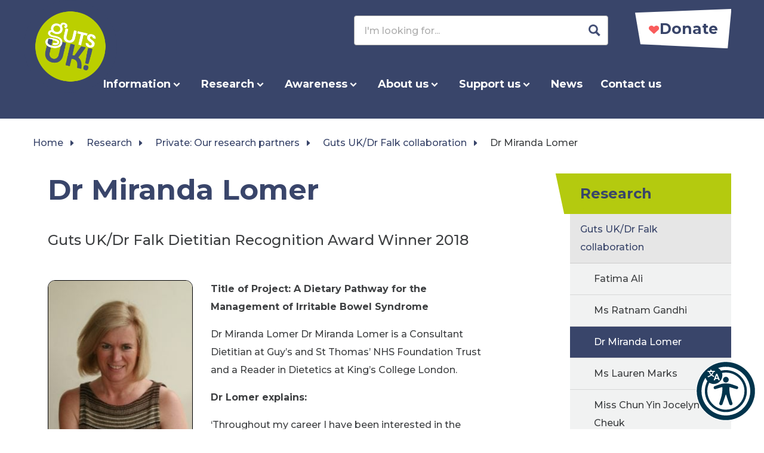

--- FILE ---
content_type: text/html; charset=UTF-8
request_url: https://gutscharity.org.uk/research/our-research-partners/gutsuk-drfalk-collaboration/dr-miranda-lomer/
body_size: 27378
content:
<!DOCTYPE html><html lang="en-GB"><head> <script type="text/javascript">
/* <![CDATA[ */
var gform;gform||(document.addEventListener("gform_main_scripts_loaded",function(){gform.scriptsLoaded=!0}),document.addEventListener("gform/theme/scripts_loaded",function(){gform.themeScriptsLoaded=!0}),window.addEventListener("DOMContentLoaded",function(){gform.domLoaded=!0}),gform={domLoaded:!1,scriptsLoaded:!1,themeScriptsLoaded:!1,isFormEditor:()=>"function"==typeof InitializeEditor,callIfLoaded:function(o){return!(!gform.domLoaded||!gform.scriptsLoaded||!gform.themeScriptsLoaded&&!gform.isFormEditor()||(gform.isFormEditor()&&console.warn("The use of gform.initializeOnLoaded() is deprecated in the form editor context and will be removed in Gravity Forms 3.1."),o(),0))},initializeOnLoaded:function(o){gform.callIfLoaded(o)||(document.addEventListener("gform_main_scripts_loaded",()=>{gform.scriptsLoaded=!0,gform.callIfLoaded(o)}),document.addEventListener("gform/theme/scripts_loaded",()=>{gform.themeScriptsLoaded=!0,gform.callIfLoaded(o)}),window.addEventListener("DOMContentLoaded",()=>{gform.domLoaded=!0,gform.callIfLoaded(o)}))},hooks:{action:{},filter:{}},addAction:function(o,r,e,t){gform.addHook("action",o,r,e,t)},addFilter:function(o,r,e,t){gform.addHook("filter",o,r,e,t)},doAction:function(o){gform.doHook("action",o,arguments)},applyFilters:function(o){return gform.doHook("filter",o,arguments)},removeAction:function(o,r){gform.removeHook("action",o,r)},removeFilter:function(o,r,e){gform.removeHook("filter",o,r,e)},addHook:function(o,r,e,t,n){null==gform.hooks[o][r]&&(gform.hooks[o][r]=[]);var d=gform.hooks[o][r];null==n&&(n=r+"_"+d.length),gform.hooks[o][r].push({tag:n,callable:e,priority:t=null==t?10:t})},doHook:function(r,o,e){var t;if(e=Array.prototype.slice.call(e,1),null!=gform.hooks[r][o]&&((o=gform.hooks[r][o]).sort(function(o,r){return o.priority-r.priority}),o.forEach(function(o){"function"!=typeof(t=o.callable)&&(t=window[t]),"action"==r?t.apply(null,e):e[0]=t.apply(null,e)})),"filter"==r)return e[0]},removeHook:function(o,r,t,n){var e;null!=gform.hooks[o][r]&&(e=(e=gform.hooks[o][r]).filter(function(o,r,e){return!!(null!=n&&n!=o.tag||null!=t&&t!=o.priority)}),gform.hooks[o][r]=e)}});
/* ]]> */
</script>
  <script>(function(w,d,s,l,i){w[l]=w[l]||[];w[l].push({'gtm.start':
new Date().getTime(),event:'gtm.js'});var f=d.getElementsByTagName(s)[0],
j=d.createElement(s),dl=l!='dataLayer'?'&l='+l:'';j.async=true;j.src=
'https://www.googletagmanager.com/gtm.js?id='+i+dl;f.parentNode.insertBefore(j,f);
})(window,document,'script','dataLayer','GTM-58G3JW2');</script> <meta charset="UTF-8"><meta name="viewport" content="width=device-width, initial-scale=1"><link rel="profile" href="http://gmpg.org/xfn/11"><link rel="pingback" href="https://gutscharity.org.uk/xmlrpc.php"><meta name='robots' content='index, follow, max-image-preview:large, max-snippet:-1, max-video-preview:-1' /><link media="all" href="https://gutscharity.org.uk/wp-content/cache/autoptimize/css/autoptimize_b4587ede04a8fc3a618215313287fcce.css" rel="stylesheet"><title>Dr Miranda Lomer - Guts UK</title><meta name="description" content="Dr Miranda Lomer - Dr Miranda Lomer, Guts UK/Dr Falk Dietitian Recognition Award Winner 2018 Title of Project: A Dietary Pathway for the Management of Irritable Bowel" /><link rel="canonical" href="https://gutscharity.org.uk/research/our-research-partners/gutsuk-drfalk-collaboration/dr-miranda-lomer/" /><meta property="og:locale" content="en_GB" /><meta property="og:type" content="article" /><meta property="og:title" content="Dr Miranda Lomer - Guts UK" /><meta property="og:description" content="Dr Miranda Lomer - Dr Miranda Lomer, Guts UK/Dr Falk Dietitian Recognition Award Winner 2018 Title of Project: A Dietary Pathway for the Management of Irritable Bowel" /><meta property="og:url" content="https://gutscharity.org.uk/research/our-research-partners/gutsuk-drfalk-collaboration/dr-miranda-lomer/" /><meta property="og:site_name" content="Guts UK" /><meta property="article:publisher" content="https://www.facebook.com/GutsCharityUK/" /><meta property="article:modified_time" content="2018-09-03T13:47:00+00:00" /><meta property="og:image" content="https://gutscharity.org.uk/wp-content/uploads/2018/07/Miranda-Lomer-award-pic-243x300.jpg" /><meta name="twitter:card" content="summary_large_image" /><meta name="twitter:site" content="@GutsCharityUK" /><meta name="twitter:label1" content="Estimated reading time" /><meta name="twitter:data1" content="2 minutes" /> <script type="application/ld+json" class="yoast-schema-graph">{"@context":"https://schema.org","@graph":[{"@type":"WebPage","@id":"https://gutscharity.org.uk/research/our-research-partners/gutsuk-drfalk-collaboration/dr-miranda-lomer/","url":"https://gutscharity.org.uk/research/our-research-partners/gutsuk-drfalk-collaboration/dr-miranda-lomer/","name":"Dr Miranda Lomer - Guts UK","isPartOf":{"@id":"https://gutscharity.org.uk/#website"},"primaryImageOfPage":{"@id":"https://gutscharity.org.uk/research/our-research-partners/gutsuk-drfalk-collaboration/dr-miranda-lomer/#primaryimage"},"image":{"@id":"https://gutscharity.org.uk/research/our-research-partners/gutsuk-drfalk-collaboration/dr-miranda-lomer/#primaryimage"},"thumbnailUrl":"https://gutscharity.org.uk/wp-content/uploads/2018/07/Miranda-Lomer-award-pic-243x300.jpg","datePublished":"2018-07-09T16:36:23+00:00","dateModified":"2018-09-03T13:47:00+00:00","description":"Dr Miranda Lomer - Dr Miranda Lomer, Guts UK/Dr Falk Dietitian Recognition Award Winner 2018 Title of Project: A Dietary Pathway for the Management of Irritable Bowel","breadcrumb":{"@id":"https://gutscharity.org.uk/research/our-research-partners/gutsuk-drfalk-collaboration/dr-miranda-lomer/#breadcrumb"},"inLanguage":"en-GB","potentialAction":[{"@type":"ReadAction","target":["https://gutscharity.org.uk/research/our-research-partners/gutsuk-drfalk-collaboration/dr-miranda-lomer/"]}]},{"@type":"ImageObject","inLanguage":"en-GB","@id":"https://gutscharity.org.uk/research/our-research-partners/gutsuk-drfalk-collaboration/dr-miranda-lomer/#primaryimage","url":"https://gutscharity.org.uk/wp-content/uploads/2018/07/Miranda-Lomer-award-pic.jpg","contentUrl":"https://gutscharity.org.uk/wp-content/uploads/2018/07/Miranda-Lomer-award-pic.jpg","width":1460,"height":1799,"caption":"Dr Miranda Lomer, Guts UK/Dr Falk Dietitian Recognition Award Winner 2018"},{"@type":"BreadcrumbList","@id":"https://gutscharity.org.uk/research/our-research-partners/gutsuk-drfalk-collaboration/dr-miranda-lomer/#breadcrumb","itemListElement":[{"@type":"ListItem","position":1,"name":"Home","item":"https://gutscharity.org.uk/"},{"@type":"ListItem","position":2,"name":"Research","item":"https://gutscharity.org.uk/research/"},{"@type":"ListItem","position":3,"name":"Our research partners","item":"https://gutscharity.org.uk/research/our-research-partners/"},{"@type":"ListItem","position":4,"name":"Guts UK/Dr Falk collaboration","item":"https://gutscharity.org.uk/research/our-research-partners/gutsuk-drfalk-collaboration/"},{"@type":"ListItem","position":5,"name":"Dr Miranda Lomer"}]},{"@type":"WebSite","@id":"https://gutscharity.org.uk/#website","url":"https://gutscharity.org.uk/","name":"Guts UK","description":"Guts UK is committed to fighting all digestive diseases","publisher":{"@id":"https://gutscharity.org.uk/#organization"},"potentialAction":[{"@type":"SearchAction","target":{"@type":"EntryPoint","urlTemplate":"https://gutscharity.org.uk/?s={search_term_string}"},"query-input":{"@type":"PropertyValueSpecification","valueRequired":true,"valueName":"search_term_string"}}],"inLanguage":"en-GB"},{"@type":"Organization","@id":"https://gutscharity.org.uk/#organization","name":"Guts UK","url":"https://gutscharity.org.uk/","logo":{"@type":"ImageObject","inLanguage":"en-GB","@id":"https://gutscharity.org.uk/#/schema/logo/image/","url":"https://gutscharity.org.uk/wp-content/uploads/2021/05/Brand-beacon-tilted-right.png","contentUrl":"https://gutscharity.org.uk/wp-content/uploads/2021/05/Brand-beacon-tilted-right.png","width":2000,"height":2000,"caption":"Guts UK"},"image":{"@id":"https://gutscharity.org.uk/#/schema/logo/image/"},"sameAs":["https://www.facebook.com/GutsCharityUK/","https://x.com/GutsCharityUK","https://www.instagram.com/gutscharityuk/","https://www.linkedin.com/company/guts-uk/","https://www.youtube.com/channel/UCkGn8SpSY6WpJoVj76mMeyA/"]}]}</script> <link rel='dns-prefetch' href='//fonts.googleapis.com' /><link rel="alternate" type="application/rss+xml" title="Guts UK &raquo; Feed" href="https://gutscharity.org.uk/feed/" /><link rel="alternate" type="application/rss+xml" title="Guts UK &raquo; Comments Feed" href="https://gutscharity.org.uk/comments/feed/" /><link rel="alternate" title="oEmbed (JSON)" type="application/json+oembed" href="https://gutscharity.org.uk/wp-json/oembed/1.0/embed?url=https%3A%2F%2Fgutscharity.org.uk%2Fresearch%2Four-research-partners%2Fgutsuk-drfalk-collaboration%2Fdr-miranda-lomer%2F" /><link rel="alternate" title="oEmbed (XML)" type="text/xml+oembed" href="https://gutscharity.org.uk/wp-json/oembed/1.0/embed?url=https%3A%2F%2Fgutscharity.org.uk%2Fresearch%2Four-research-partners%2Fgutsuk-drfalk-collaboration%2Fdr-miranda-lomer%2F&#038;format=xml" /><style>.lazyload,
			.lazyloading {
				max-width: 100%;
			}</style><style id='wp-img-auto-sizes-contain-inline-css' type='text/css'>img:is([sizes=auto i],[sizes^="auto," i]){contain-intrinsic-size:3000px 1500px}
/*# sourceURL=wp-img-auto-sizes-contain-inline-css */</style><style id='wp-block-library-inline-css' type='text/css'>:root{--wp-block-synced-color:#7a00df;--wp-block-synced-color--rgb:122,0,223;--wp-bound-block-color:var(--wp-block-synced-color);--wp-editor-canvas-background:#ddd;--wp-admin-theme-color:#007cba;--wp-admin-theme-color--rgb:0,124,186;--wp-admin-theme-color-darker-10:#006ba1;--wp-admin-theme-color-darker-10--rgb:0,107,160.5;--wp-admin-theme-color-darker-20:#005a87;--wp-admin-theme-color-darker-20--rgb:0,90,135;--wp-admin-border-width-focus:2px}@media (min-resolution:192dpi){:root{--wp-admin-border-width-focus:1.5px}}.wp-element-button{cursor:pointer}:root .has-very-light-gray-background-color{background-color:#eee}:root .has-very-dark-gray-background-color{background-color:#313131}:root .has-very-light-gray-color{color:#eee}:root .has-very-dark-gray-color{color:#313131}:root .has-vivid-green-cyan-to-vivid-cyan-blue-gradient-background{background:linear-gradient(135deg,#00d084,#0693e3)}:root .has-purple-crush-gradient-background{background:linear-gradient(135deg,#34e2e4,#4721fb 50%,#ab1dfe)}:root .has-hazy-dawn-gradient-background{background:linear-gradient(135deg,#faaca8,#dad0ec)}:root .has-subdued-olive-gradient-background{background:linear-gradient(135deg,#fafae1,#67a671)}:root .has-atomic-cream-gradient-background{background:linear-gradient(135deg,#fdd79a,#004a59)}:root .has-nightshade-gradient-background{background:linear-gradient(135deg,#330968,#31cdcf)}:root .has-midnight-gradient-background{background:linear-gradient(135deg,#020381,#2874fc)}:root{--wp--preset--font-size--normal:16px;--wp--preset--font-size--huge:42px}.has-regular-font-size{font-size:1em}.has-larger-font-size{font-size:2.625em}.has-normal-font-size{font-size:var(--wp--preset--font-size--normal)}.has-huge-font-size{font-size:var(--wp--preset--font-size--huge)}.has-text-align-center{text-align:center}.has-text-align-left{text-align:left}.has-text-align-right{text-align:right}.has-fit-text{white-space:nowrap!important}#end-resizable-editor-section{display:none}.aligncenter{clear:both}.items-justified-left{justify-content:flex-start}.items-justified-center{justify-content:center}.items-justified-right{justify-content:flex-end}.items-justified-space-between{justify-content:space-between}.screen-reader-text{border:0;clip-path:inset(50%);height:1px;margin:-1px;overflow:hidden;padding:0;position:absolute;width:1px;word-wrap:normal!important}.screen-reader-text:focus{background-color:#ddd;clip-path:none;color:#444;display:block;font-size:1em;height:auto;left:5px;line-height:normal;padding:15px 23px 14px;text-decoration:none;top:5px;width:auto;z-index:100000}html :where(.has-border-color){border-style:solid}html :where([style*=border-top-color]){border-top-style:solid}html :where([style*=border-right-color]){border-right-style:solid}html :where([style*=border-bottom-color]){border-bottom-style:solid}html :where([style*=border-left-color]){border-left-style:solid}html :where([style*=border-width]){border-style:solid}html :where([style*=border-top-width]){border-top-style:solid}html :where([style*=border-right-width]){border-right-style:solid}html :where([style*=border-bottom-width]){border-bottom-style:solid}html :where([style*=border-left-width]){border-left-style:solid}html :where(img[class*=wp-image-]){height:auto;max-width:100%}:where(figure){margin:0 0 1em}html :where(.is-position-sticky){--wp-admin--admin-bar--position-offset:var(--wp-admin--admin-bar--height,0px)}@media screen and (max-width:600px){html :where(.is-position-sticky){--wp-admin--admin-bar--position-offset:0px}}

/*# sourceURL=wp-block-library-inline-css */</style><style id='global-styles-inline-css' type='text/css'>:root{--wp--preset--aspect-ratio--square: 1;--wp--preset--aspect-ratio--4-3: 4/3;--wp--preset--aspect-ratio--3-4: 3/4;--wp--preset--aspect-ratio--3-2: 3/2;--wp--preset--aspect-ratio--2-3: 2/3;--wp--preset--aspect-ratio--16-9: 16/9;--wp--preset--aspect-ratio--9-16: 9/16;--wp--preset--color--black: #000000;--wp--preset--color--cyan-bluish-gray: #abb8c3;--wp--preset--color--white: #ffffff;--wp--preset--color--pale-pink: #f78da7;--wp--preset--color--vivid-red: #cf2e2e;--wp--preset--color--luminous-vivid-orange: #ff6900;--wp--preset--color--luminous-vivid-amber: #fcb900;--wp--preset--color--light-green-cyan: #7bdcb5;--wp--preset--color--vivid-green-cyan: #00d084;--wp--preset--color--pale-cyan-blue: #8ed1fc;--wp--preset--color--vivid-cyan-blue: #0693e3;--wp--preset--color--vivid-purple: #9b51e0;--wp--preset--gradient--vivid-cyan-blue-to-vivid-purple: linear-gradient(135deg,rgb(6,147,227) 0%,rgb(155,81,224) 100%);--wp--preset--gradient--light-green-cyan-to-vivid-green-cyan: linear-gradient(135deg,rgb(122,220,180) 0%,rgb(0,208,130) 100%);--wp--preset--gradient--luminous-vivid-amber-to-luminous-vivid-orange: linear-gradient(135deg,rgb(252,185,0) 0%,rgb(255,105,0) 100%);--wp--preset--gradient--luminous-vivid-orange-to-vivid-red: linear-gradient(135deg,rgb(255,105,0) 0%,rgb(207,46,46) 100%);--wp--preset--gradient--very-light-gray-to-cyan-bluish-gray: linear-gradient(135deg,rgb(238,238,238) 0%,rgb(169,184,195) 100%);--wp--preset--gradient--cool-to-warm-spectrum: linear-gradient(135deg,rgb(74,234,220) 0%,rgb(151,120,209) 20%,rgb(207,42,186) 40%,rgb(238,44,130) 60%,rgb(251,105,98) 80%,rgb(254,248,76) 100%);--wp--preset--gradient--blush-light-purple: linear-gradient(135deg,rgb(255,206,236) 0%,rgb(152,150,240) 100%);--wp--preset--gradient--blush-bordeaux: linear-gradient(135deg,rgb(254,205,165) 0%,rgb(254,45,45) 50%,rgb(107,0,62) 100%);--wp--preset--gradient--luminous-dusk: linear-gradient(135deg,rgb(255,203,112) 0%,rgb(199,81,192) 50%,rgb(65,88,208) 100%);--wp--preset--gradient--pale-ocean: linear-gradient(135deg,rgb(255,245,203) 0%,rgb(182,227,212) 50%,rgb(51,167,181) 100%);--wp--preset--gradient--electric-grass: linear-gradient(135deg,rgb(202,248,128) 0%,rgb(113,206,126) 100%);--wp--preset--gradient--midnight: linear-gradient(135deg,rgb(2,3,129) 0%,rgb(40,116,252) 100%);--wp--preset--font-size--small: 13px;--wp--preset--font-size--medium: 20px;--wp--preset--font-size--large: 36px;--wp--preset--font-size--x-large: 42px;--wp--preset--spacing--20: 0.44rem;--wp--preset--spacing--30: 0.67rem;--wp--preset--spacing--40: 1rem;--wp--preset--spacing--50: 1.5rem;--wp--preset--spacing--60: 2.25rem;--wp--preset--spacing--70: 3.38rem;--wp--preset--spacing--80: 5.06rem;--wp--preset--shadow--natural: 6px 6px 9px rgba(0, 0, 0, 0.2);--wp--preset--shadow--deep: 12px 12px 50px rgba(0, 0, 0, 0.4);--wp--preset--shadow--sharp: 6px 6px 0px rgba(0, 0, 0, 0.2);--wp--preset--shadow--outlined: 6px 6px 0px -3px rgb(255, 255, 255), 6px 6px rgb(0, 0, 0);--wp--preset--shadow--crisp: 6px 6px 0px rgb(0, 0, 0);}:where(.is-layout-flex){gap: 0.5em;}:where(.is-layout-grid){gap: 0.5em;}body .is-layout-flex{display: flex;}.is-layout-flex{flex-wrap: wrap;align-items: center;}.is-layout-flex > :is(*, div){margin: 0;}body .is-layout-grid{display: grid;}.is-layout-grid > :is(*, div){margin: 0;}:where(.wp-block-columns.is-layout-flex){gap: 2em;}:where(.wp-block-columns.is-layout-grid){gap: 2em;}:where(.wp-block-post-template.is-layout-flex){gap: 1.25em;}:where(.wp-block-post-template.is-layout-grid){gap: 1.25em;}.has-black-color{color: var(--wp--preset--color--black) !important;}.has-cyan-bluish-gray-color{color: var(--wp--preset--color--cyan-bluish-gray) !important;}.has-white-color{color: var(--wp--preset--color--white) !important;}.has-pale-pink-color{color: var(--wp--preset--color--pale-pink) !important;}.has-vivid-red-color{color: var(--wp--preset--color--vivid-red) !important;}.has-luminous-vivid-orange-color{color: var(--wp--preset--color--luminous-vivid-orange) !important;}.has-luminous-vivid-amber-color{color: var(--wp--preset--color--luminous-vivid-amber) !important;}.has-light-green-cyan-color{color: var(--wp--preset--color--light-green-cyan) !important;}.has-vivid-green-cyan-color{color: var(--wp--preset--color--vivid-green-cyan) !important;}.has-pale-cyan-blue-color{color: var(--wp--preset--color--pale-cyan-blue) !important;}.has-vivid-cyan-blue-color{color: var(--wp--preset--color--vivid-cyan-blue) !important;}.has-vivid-purple-color{color: var(--wp--preset--color--vivid-purple) !important;}.has-black-background-color{background-color: var(--wp--preset--color--black) !important;}.has-cyan-bluish-gray-background-color{background-color: var(--wp--preset--color--cyan-bluish-gray) !important;}.has-white-background-color{background-color: var(--wp--preset--color--white) !important;}.has-pale-pink-background-color{background-color: var(--wp--preset--color--pale-pink) !important;}.has-vivid-red-background-color{background-color: var(--wp--preset--color--vivid-red) !important;}.has-luminous-vivid-orange-background-color{background-color: var(--wp--preset--color--luminous-vivid-orange) !important;}.has-luminous-vivid-amber-background-color{background-color: var(--wp--preset--color--luminous-vivid-amber) !important;}.has-light-green-cyan-background-color{background-color: var(--wp--preset--color--light-green-cyan) !important;}.has-vivid-green-cyan-background-color{background-color: var(--wp--preset--color--vivid-green-cyan) !important;}.has-pale-cyan-blue-background-color{background-color: var(--wp--preset--color--pale-cyan-blue) !important;}.has-vivid-cyan-blue-background-color{background-color: var(--wp--preset--color--vivid-cyan-blue) !important;}.has-vivid-purple-background-color{background-color: var(--wp--preset--color--vivid-purple) !important;}.has-black-border-color{border-color: var(--wp--preset--color--black) !important;}.has-cyan-bluish-gray-border-color{border-color: var(--wp--preset--color--cyan-bluish-gray) !important;}.has-white-border-color{border-color: var(--wp--preset--color--white) !important;}.has-pale-pink-border-color{border-color: var(--wp--preset--color--pale-pink) !important;}.has-vivid-red-border-color{border-color: var(--wp--preset--color--vivid-red) !important;}.has-luminous-vivid-orange-border-color{border-color: var(--wp--preset--color--luminous-vivid-orange) !important;}.has-luminous-vivid-amber-border-color{border-color: var(--wp--preset--color--luminous-vivid-amber) !important;}.has-light-green-cyan-border-color{border-color: var(--wp--preset--color--light-green-cyan) !important;}.has-vivid-green-cyan-border-color{border-color: var(--wp--preset--color--vivid-green-cyan) !important;}.has-pale-cyan-blue-border-color{border-color: var(--wp--preset--color--pale-cyan-blue) !important;}.has-vivid-cyan-blue-border-color{border-color: var(--wp--preset--color--vivid-cyan-blue) !important;}.has-vivid-purple-border-color{border-color: var(--wp--preset--color--vivid-purple) !important;}.has-vivid-cyan-blue-to-vivid-purple-gradient-background{background: var(--wp--preset--gradient--vivid-cyan-blue-to-vivid-purple) !important;}.has-light-green-cyan-to-vivid-green-cyan-gradient-background{background: var(--wp--preset--gradient--light-green-cyan-to-vivid-green-cyan) !important;}.has-luminous-vivid-amber-to-luminous-vivid-orange-gradient-background{background: var(--wp--preset--gradient--luminous-vivid-amber-to-luminous-vivid-orange) !important;}.has-luminous-vivid-orange-to-vivid-red-gradient-background{background: var(--wp--preset--gradient--luminous-vivid-orange-to-vivid-red) !important;}.has-very-light-gray-to-cyan-bluish-gray-gradient-background{background: var(--wp--preset--gradient--very-light-gray-to-cyan-bluish-gray) !important;}.has-cool-to-warm-spectrum-gradient-background{background: var(--wp--preset--gradient--cool-to-warm-spectrum) !important;}.has-blush-light-purple-gradient-background{background: var(--wp--preset--gradient--blush-light-purple) !important;}.has-blush-bordeaux-gradient-background{background: var(--wp--preset--gradient--blush-bordeaux) !important;}.has-luminous-dusk-gradient-background{background: var(--wp--preset--gradient--luminous-dusk) !important;}.has-pale-ocean-gradient-background{background: var(--wp--preset--gradient--pale-ocean) !important;}.has-electric-grass-gradient-background{background: var(--wp--preset--gradient--electric-grass) !important;}.has-midnight-gradient-background{background: var(--wp--preset--gradient--midnight) !important;}.has-small-font-size{font-size: var(--wp--preset--font-size--small) !important;}.has-medium-font-size{font-size: var(--wp--preset--font-size--medium) !important;}.has-large-font-size{font-size: var(--wp--preset--font-size--large) !important;}.has-x-large-font-size{font-size: var(--wp--preset--font-size--x-large) !important;}
/*# sourceURL=global-styles-inline-css */</style><style id='classic-theme-styles-inline-css' type='text/css'>/*! This file is auto-generated */
.wp-block-button__link{color:#fff;background-color:#32373c;border-radius:9999px;box-shadow:none;text-decoration:none;padding:calc(.667em + 2px) calc(1.333em + 2px);font-size:1.125em}.wp-block-file__button{background:#32373c;color:#fff;text-decoration:none}
/*# sourceURL=/wp-includes/css/classic-themes.min.css */</style><link rel='stylesheet' id='montserrat-css' href='https://fonts.googleapis.com/css?family=Montserrat%3A500%2C500i%2C700&#038;ver=6.9' type='text/css' media='all' /> <script type="text/javascript" src="https://gutscharity.org.uk/wp-includes/js/jquery/jquery.min.js?ver=3.7.1" id="jquery-core-js"></script> <script defer type="text/javascript" src="https://gutscharity.org.uk/wp-includes/js/jquery/jquery-migrate.min.js?ver=3.4.1" id="jquery-migrate-js"></script> <script type="text/javascript" defer='defer' src="https://gutscharity.org.uk/wp-content/plugins/gravityforms/js/jquery.json.min.js?ver=2.9.24" id="gform_json-js"></script> <script type="text/javascript" id="gform_gravityforms-js-extra">var gf_global = {"gf_currency_config":{"name":"Pound Sterling","symbol_left":"&#163;","symbol_right":"","symbol_padding":" ","thousand_separator":",","decimal_separator":".","decimals":2,"code":"GBP"},"base_url":"https://gutscharity.org.uk/wp-content/plugins/gravityforms","number_formats":[],"spinnerUrl":"https://gutscharity.org.uk/wp-content/plugins/gravityforms/images/spinner.svg","version_hash":"f928b5c15a1da06cf68a0be63b93f11a","strings":{"newRowAdded":"New row added.","rowRemoved":"Row removed","formSaved":"The form has been saved.  The content contains the link to return and complete the form."}};
var gform_i18n = {"datepicker":{"days":{"monday":"Mo","tuesday":"Tu","wednesday":"We","thursday":"Th","friday":"Fr","saturday":"Sa","sunday":"Su"},"months":{"january":"January","february":"February","march":"March","april":"April","may":"May","june":"June","july":"July","august":"August","september":"September","october":"October","november":"November","december":"December"},"firstDay":1,"iconText":"Select date"}};
var gf_legacy_multi = {"34":"1"};
var gform_gravityforms = {"strings":{"invalid_file_extension":"This type of file is not allowed. Must be one of the following:","delete_file":"Delete this file","in_progress":"in progress","file_exceeds_limit":"File exceeds size limit","illegal_extension":"This type of file is not allowed.","max_reached":"Maximum number of files reached","unknown_error":"There was a problem while saving the file on the server","currently_uploading":"Please wait for the uploading to complete","cancel":"Cancel","cancel_upload":"Cancel this upload","cancelled":"Cancelled","error":"Error","message":"Message"},"vars":{"images_url":"https://gutscharity.org.uk/wp-content/plugins/gravityforms/images"}};
//# sourceURL=gform_gravityforms-js-extra</script> <script type="text/javascript" defer='defer' src="https://gutscharity.org.uk/wp-content/plugins/gravityforms/js/gravityforms.min.js?ver=2.9.24" id="gform_gravityforms-js"></script> <script type="text/javascript" defer='defer' src="https://gutscharity.org.uk/wp-content/plugins/gravityforms/assets/js/dist/utils.min.js?ver=48a3755090e76a154853db28fc254681" id="gform_gravityforms_utils-js"></script> <script type="text/javascript" id="gf_wcag20_form_fields_js-js-extra">var gf_wcag20_form_fields_settings = {"new_window_text":"this link will open in a new window","failed_validation":""};
//# sourceURL=gf_wcag20_form_fields_js-js-extra</script> <script defer type="text/javascript" src="https://gutscharity.org.uk/wp-content/plugins/gravity-forms-wcag-20-form-fields/js/gf_wcag20_form_fields.min.js?ver=6.9" id="gf_wcag20_form_fields_js-js"></script> <script defer type="text/javascript" src="https://gutscharity.org.uk/wp-content/themes/guts-uk/js/min/tether.min.js?ver=6.9" id="tether-js"></script> <script defer type="text/javascript" src="https://gutscharity.org.uk/wp-content/themes/guts-uk/js/min/bootstrap.min.js?ver=6.9" id="bootstrap-v4-js"></script> <script defer type="text/javascript" src="https://gutscharity.org.uk/wp-content/themes/guts-uk/js/min/jquery.countTo.min.js?ver=6.9" id="countto-js"></script> <script defer type="text/javascript" src="https://gutscharity.org.uk/wp-content/themes/guts-uk/js/min/slick.min.js?ver=6.9" id="slick-js"></script> <script defer type="text/javascript" src="https://gutscharity.org.uk/wp-content/themes/guts-uk/js/min/modernizr.min.js?ver=6.9" id="modernizr-js"></script> <script type="text/javascript" src="https://gutscharity.org.uk/wp-includes/js/dist/vendor/moment.min.js?ver=2.30.1" id="moment-js"></script> <script type="text/javascript" id="moment-js-after">moment.updateLocale( 'en_GB', {"months":["January","February","March","April","May","June","July","August","September","October","November","December"],"monthsShort":["Jan","Feb","Mar","Apr","May","Jun","Jul","Aug","Sep","Oct","Nov","Dec"],"weekdays":["Sunday","Monday","Tuesday","Wednesday","Thursday","Friday","Saturday"],"weekdaysShort":["Sun","Mon","Tue","Wed","Thu","Fri","Sat"],"week":{"dow":1},"longDateFormat":{"LT":"g:i a","LTS":null,"L":null,"LL":"jS F Y","LLL":"j F Y H:i","LLLL":null}} );
//# sourceURL=moment-js-after</script> <script defer type="text/javascript" src="https://gutscharity.org.uk/wp-content/themes/guts-uk/js/min/daterangepicker.min.js?ver=6.9" id="daterangepicker-js"></script> <link rel="https://api.w.org/" href="https://gutscharity.org.uk/wp-json/" /><link rel="alternate" title="JSON" type="application/json" href="https://gutscharity.org.uk/wp-json/wp/v2/pages/1539" /><link rel="EditURI" type="application/rsd+xml" title="RSD" href="https://gutscharity.org.uk/xmlrpc.php?rsd" /><link rel='shortlink' href='https://gutscharity.org.uk/?p=1539' /> <script>document.documentElement.className = document.documentElement.className.replace('no-js', 'js');</script> <style>.no-js img.lazyload {
				display: none;
			}

			figure.wp-block-image img.lazyloading {
				min-width: 150px;
			}

			.lazyload,
			.lazyloading {
				--smush-placeholder-width: 100px;
				--smush-placeholder-aspect-ratio: 1/1;
				width: var(--smush-image-width, var(--smush-placeholder-width)) !important;
				aspect-ratio: var(--smush-image-aspect-ratio, var(--smush-placeholder-aspect-ratio)) !important;
			}

						.lazyload, .lazyloading {
				opacity: 0;
			}

			.lazyloaded {
				opacity: 1;
				transition: opacity 400ms;
				transition-delay: 0ms;
			}</style><link rel="preload" href="https://gutscharity.org.uk/wp-content/plugins/hustle/assets/hustle-ui/fonts/hustle-icons-font.woff2" as="font" type="font/woff2" crossorigin>  <script type='text/javascript'>!function(f,b,e,v,n,t,s){if(f.fbq)return;n=f.fbq=function(){n.callMethod?
n.callMethod.apply(n,arguments):n.queue.push(arguments)};if(!f._fbq)f._fbq=n;
n.push=n;n.loaded=!0;n.version='2.0';n.queue=[];t=b.createElement(e);t.async=!0;
t.src=v;s=b.getElementsByTagName(e)[0];s.parentNode.insertBefore(t,s)}(window,
document,'script','https://connect.facebook.net/en_US/fbevents.js');</script>  <script type='text/javascript'>var url = window.location.origin + '?ob=open-bridge';
            fbq('set', 'openbridge', '207561730425713', url);
fbq('init', '207561730425713', {}, {
    "agent": "wordpress-6.9-4.1.5"
})</script><script type='text/javascript'>fbq('track', 'PageView', []);</script><style type="text/css">.recentcomments a{display:inline !important;padding:0 !important;margin:0 !important;}</style> <script>(function(w,d,s,n,a){if(!w[n]){var l='call,catch,on,once,set,then,track,openCheckout'
.split(','),i,o=function(n){return'function'==typeof n?o.l.push([arguments])&&o
:function(){return o.l.push([n,arguments])&&o}},t=d.getElementsByTagName(s)[0],
j=d.createElement(s);j.async=!0;j.src='https://cdn.fundraiseup.com/widget/'+a+'';
t.parentNode.insertBefore(j,t);o.s=Date.now();o.v=5;o.h=w.location.href;o.l=[];
for(i=0;i<8;i++)o[l[i]]=o(l[i]);w[n]=o}
})(window,document,'script','FundraiseUp','ACDGHJKW');</script> <style id="hustle-module-1-0-styles" class="hustle-module-styles hustle-module-styles-1">.hustle-ui.module_id_1 .hustle-popup-content {max-width: 800px;} .hustle-ui.module_id_1  {padding-right: 10px;padding-left: 10px;}.hustle-ui.module_id_1  .hustle-popup-content .hustle-info,.hustle-ui.module_id_1  .hustle-popup-content .hustle-optin {padding-top: 10px;padding-bottom: 10px;}@media screen and (min-width: 783px) {.hustle-ui:not(.hustle-size--small).module_id_1  {padding-right: 10px;padding-left: 10px;}.hustle-ui:not(.hustle-size--small).module_id_1  .hustle-popup-content .hustle-info,.hustle-ui:not(.hustle-size--small).module_id_1  .hustle-popup-content .hustle-optin {padding-top: 10px;padding-bottom: 10px;}} .hustle-ui.module_id_1 .hustle-layout .hustle-layout-body {margin: 0px 0px 0px 0px;padding: 0px 0px 0px 0px;border-width: 0px 0px 0px 0px;border-style: solid;border-color: #DADADA;border-radius: 0px 0px 0px 0px;overflow: hidden;background-color: #39456a;-moz-box-shadow: 0px 0px 0px 0px rgba(0,0,0,0.4);-webkit-box-shadow: 0px 0px 0px 0px rgba(0,0,0,0.4);box-shadow: 0px 0px 0px 0px rgba(0,0,0,0.4);}@media screen and (min-width: 783px) {.hustle-ui:not(.hustle-size--small).module_id_1 .hustle-layout .hustle-layout-body {margin: 0px 0px 0px 0px;padding: 0px 0px 0px 0px;border-width: 0px 0px 0px 0px;border-style: solid;border-radius: 0px 0px 0px 0px;-moz-box-shadow: 0px 0px 0px 0px rgba(0,0,0,0.4);-webkit-box-shadow: 0px 0px 0px 0px rgba(0,0,0,0.4);box-shadow: 0px 0px 0px 0px rgba(0,0,0,0.4);}} .hustle-ui.module_id_1 .hustle-layout .hustle-layout-header {padding: 0px 20px 20px 0px;border-width: 0px 0px 0px 0px;border-style: solid;border-color: rgba(0,0,0,0.16);border-radius: 0px 0px 0px 0px;background-color: rgba(0,0,0,0);-moz-box-shadow: 0px 0px 0px 0px rgba(0,0,0,0);-webkit-box-shadow: 0px 0px 0px 0px rgba(0,0,0,0);box-shadow: 0px 0px 0px 0px rgba(0,0,0,0);}@media screen and (min-width: 783px) {.hustle-ui:not(.hustle-size--small).module_id_1 .hustle-layout .hustle-layout-header {padding: 0px 20px 20px 0px;border-width: 0px 0px 0px 0px;border-style: solid;border-radius: 0px 0px 0px 0px;-moz-box-shadow: 0px 0px 0px 0px rgba(0,0,0,0);-webkit-box-shadow: 0px 0px 0px 0px rgba(0,0,0,0);box-shadow: 0px 0px 0px 0px rgba(0,0,0,0);}} .hustle-ui.module_id_1 .hustle-layout .hustle-layout-content {padding: 0px 0px 0px 0px;border-width: 0px 0px 0px 0px;border-style: solid;border-radius: 0px 0px 0px 0px;border-color: rgba(0,0,0,0);background-color: rgba(0,0,0,0);-moz-box-shadow: 0px 0px 0px 0px rgba(0,0,0,0);-webkit-box-shadow: 0px 0px 0px 0px rgba(0,0,0,0);box-shadow: 0px 0px 0px 0px rgba(0,0,0,0);}.hustle-ui.module_id_1 .hustle-main-wrapper {position: relative;padding:32px 0 0;}@media screen and (min-width: 783px) {.hustle-ui:not(.hustle-size--small).module_id_1 .hustle-layout .hustle-layout-content {padding: 0px 0px 0px 0px;border-width: 0px 0px 0px 0px;border-style: solid;border-radius: 0px 0px 0px 0px;-moz-box-shadow: 0px 0px 0px 0px rgba(0,0,0,0);-webkit-box-shadow: 0px 0px 0px 0px rgba(0,0,0,0);box-shadow: 0px 0px 0px 0px rgba(0,0,0,0);}}@media screen and (min-width: 783px) {.hustle-ui:not(.hustle-size--small).module_id_1 .hustle-main-wrapper {padding:32px 0 0;}}  .hustle-ui.module_id_1 .hustle-layout .hustle-content {margin: 0px 0px 0px 0px;padding: 10px 10px 10px 10px;border-width: 0px 0px 0px 0px;border-style: solid;border-radius: 0px 0px 0px 0px;border-color: rgba(0,0,0,0);background-color: rgba(0,0,0,0);-moz-box-shadow: 0px 0px 0px 0px rgba(0,0,0,0);-webkit-box-shadow: 0px 0px 0px 0px rgba(0,0,0,0);box-shadow: 0px 0px 0px 0px rgba(0,0,0,0);}.hustle-ui.module_id_1 .hustle-layout .hustle-content .hustle-content-wrap {padding: 10px 0 10px 0;}@media screen and (min-width: 783px) {.hustle-ui:not(.hustle-size--small).module_id_1 .hustle-layout .hustle-content {margin: 0px 0px 0px 0px;padding: 20px 20px 20px 20px;border-width: 0px 0px 0px 0px;border-style: solid;border-radius: 0px 0px 0px 0px;-moz-box-shadow: 0px 0px 0px 0px rgba(0,0,0,0);-webkit-box-shadow: 0px 0px 0px 0px rgba(0,0,0,0);box-shadow: 0px 0px 0px 0px rgba(0,0,0,0);}.hustle-ui:not(.hustle-size--small).module_id_1 .hustle-layout .hustle-content .hustle-content-wrap {padding: 20px 0 20px 0;}} .hustle-ui.module_id_1 .hustle-layout .hustle-group-content {margin: 0px 0px 0px 0px;padding: 0px 0px 0px 0px;border-color: rgba(0,0,0,0);border-width: 0px 0px 0px 0px;border-style: solid;color: #ffffff;}.hustle-ui.module_id_1 .hustle-layout .hustle-group-content b,.hustle-ui.module_id_1 .hustle-layout .hustle-group-content strong {font-weight: bold;}.hustle-ui.module_id_1 .hustle-layout .hustle-group-content a,.hustle-ui.module_id_1 .hustle-layout .hustle-group-content a:visited {color: #ffffff;}.hustle-ui.module_id_1 .hustle-layout .hustle-group-content a:hover {color: #49E2D1;}.hustle-ui.module_id_1 .hustle-layout .hustle-group-content a:focus,.hustle-ui.module_id_1 .hustle-layout .hustle-group-content a:active {color: #49E2D1;}@media screen and (min-width: 783px) {.hustle-ui:not(.hustle-size--small).module_id_1 .hustle-layout .hustle-group-content {margin: 0px 0px 0px 0px;padding: 0px 0px 0px 0px;border-width: 0px 0px 0px 0px;border-style: solid;}}.hustle-ui.module_id_1 .hustle-layout .hustle-group-content {color: #ffffff;font-size: 14px;line-height: 1.45em;font-family: Open Sans;}@media screen and (min-width: 783px) {.hustle-ui:not(.hustle-size--small).module_id_1 .hustle-layout .hustle-group-content {font-size: 14px;line-height: 1.45em;}}.hustle-ui.module_id_1 .hustle-layout .hustle-group-content p:not([class*="forminator-"]) {margin: 0 0 10px;color: #ffffff;font: normal 14px/1.45em Open Sans;font-style: normal;letter-spacing: 0px;text-transform: none;text-decoration: none;}.hustle-ui.module_id_1 .hustle-layout .hustle-group-content p:not([class*="forminator-"]):last-child {margin-bottom: 0;}@media screen and (min-width: 783px) {.hustle-ui:not(.hustle-size--small).module_id_1 .hustle-layout .hustle-group-content p:not([class*="forminator-"]) {margin: 0 0 10px;font: normal 14px/1.45em Open Sans;font-style: normal;letter-spacing: 0px;text-transform: none;text-decoration: none;}.hustle-ui:not(.hustle-size--small).module_id_1 .hustle-layout .hustle-group-content p:not([class*="forminator-"]):last-child {margin-bottom: 0;}}.hustle-ui.module_id_1 .hustle-layout .hustle-group-content h1:not([class*="forminator-"]) {margin: 0 0 10px;color: #ffffff;font: 700 28px/1.4em Open Sans;font-style: normal;letter-spacing: 0px;text-transform: none;text-decoration: none;}.hustle-ui.module_id_1 .hustle-layout .hustle-group-content h1:not([class*="forminator-"]):last-child {margin-bottom: 0;}@media screen and (min-width: 783px) {.hustle-ui:not(.hustle-size--small).module_id_1 .hustle-layout .hustle-group-content h1:not([class*="forminator-"]) {margin: 0 0 10px;font: 700 28px/1.4em Open Sans;font-style: normal;letter-spacing: 0px;text-transform: none;text-decoration: none;}.hustle-ui:not(.hustle-size--small).module_id_1 .hustle-layout .hustle-group-content h1:not([class*="forminator-"]):last-child {margin-bottom: 0;}}.hustle-ui.module_id_1 .hustle-layout .hustle-group-content h2:not([class*="forminator-"]) {margin: 0 0 10px;color: #ffffff;font-size: 22px;line-height: 1.4em;font-weight: 700;font-style: normal;letter-spacing: 0px;text-transform: none;text-decoration: none;}.hustle-ui.module_id_1 .hustle-layout .hustle-group-content h2:not([class*="forminator-"]):last-child {margin-bottom: 0;}@media screen and (min-width: 783px) {.hustle-ui:not(.hustle-size--small).module_id_1 .hustle-layout .hustle-group-content h2:not([class*="forminator-"]) {margin: 0 0 10px;font-size: 22px;line-height: 1.4em;font-weight: 700;font-style: normal;letter-spacing: 0px;text-transform: none;text-decoration: none;}.hustle-ui:not(.hustle-size--small).module_id_1 .hustle-layout .hustle-group-content h2:not([class*="forminator-"]):last-child {margin-bottom: 0;}}.hustle-ui.module_id_1 .hustle-layout .hustle-group-content h3:not([class*="forminator-"]) {margin: 0 0 10px;color: #ffffff;font: 700 18px/1.4em Open Sans;font-style: normal;letter-spacing: 0px;text-transform: none;text-decoration: none;}.hustle-ui.module_id_1 .hustle-layout .hustle-group-content h3:not([class*="forminator-"]):last-child {margin-bottom: 0;}@media screen and (min-width: 783px) {.hustle-ui:not(.hustle-size--small).module_id_1 .hustle-layout .hustle-group-content h3:not([class*="forminator-"]) {margin: 0 0 10px;font: 700 18px/1.4em Open Sans;font-style: normal;letter-spacing: 0px;text-transform: none;text-decoration: none;}.hustle-ui:not(.hustle-size--small).module_id_1 .hustle-layout .hustle-group-content h3:not([class*="forminator-"]):last-child {margin-bottom: 0;}}.hustle-ui.module_id_1 .hustle-layout .hustle-group-content h4:not([class*="forminator-"]) {margin: 0 0 10px;color: #ffffff;font: 700 16px/1.4em Open Sans;font-style: normal;letter-spacing: 0px;text-transform: none;text-decoration: none;}.hustle-ui.module_id_1 .hustle-layout .hustle-group-content h4:not([class*="forminator-"]):last-child {margin-bottom: 0;}@media screen and (min-width: 783px) {.hustle-ui:not(.hustle-size--small).module_id_1 .hustle-layout .hustle-group-content h4:not([class*="forminator-"]) {margin: 0 0 10px;font: 700 16px/1.4em Open Sans;font-style: normal;letter-spacing: 0px;text-transform: none;text-decoration: none;}.hustle-ui:not(.hustle-size--small).module_id_1 .hustle-layout .hustle-group-content h4:not([class*="forminator-"]):last-child {margin-bottom: 0;}}.hustle-ui.module_id_1 .hustle-layout .hustle-group-content h5:not([class*="forminator-"]) {margin: 0 0 10px;color: #ffffff;font: 700 14px/1.4em Open Sans;font-style: normal;letter-spacing: 0px;text-transform: none;text-decoration: none;}.hustle-ui.module_id_1 .hustle-layout .hustle-group-content h5:not([class*="forminator-"]):last-child {margin-bottom: 0;}@media screen and (min-width: 783px) {.hustle-ui:not(.hustle-size--small).module_id_1 .hustle-layout .hustle-group-content h5:not([class*="forminator-"]) {margin: 0 0 10px;font: 700 14px/1.4em Open Sans;font-style: normal;letter-spacing: 0px;text-transform: none;text-decoration: none;}.hustle-ui:not(.hustle-size--small).module_id_1 .hustle-layout .hustle-group-content h5:not([class*="forminator-"]):last-child {margin-bottom: 0;}}.hustle-ui.module_id_1 .hustle-layout .hustle-group-content h6:not([class*="forminator-"]) {margin: 0 0 10px;color: #ffffff;font: 700 12px/1.4em Open Sans;font-style: normal;letter-spacing: 0px;text-transform: uppercase;text-decoration: none;}.hustle-ui.module_id_1 .hustle-layout .hustle-group-content h6:not([class*="forminator-"]):last-child {margin-bottom: 0;}@media screen and (min-width: 783px) {.hustle-ui:not(.hustle-size--small).module_id_1 .hustle-layout .hustle-group-content h6:not([class*="forminator-"]) {margin: 0 0 10px;font: 700 12px/1.4em Open Sans;font-style: normal;letter-spacing: 0px;text-transform: uppercase;text-decoration: none;}.hustle-ui:not(.hustle-size--small).module_id_1 .hustle-layout .hustle-group-content h6:not([class*="forminator-"]):last-child {margin-bottom: 0;}}.hustle-ui.module_id_1 .hustle-layout .hustle-group-content ol:not([class*="forminator-"]),.hustle-ui.module_id_1 .hustle-layout .hustle-group-content ul:not([class*="forminator-"]) {margin: 0 0 10px;}.hustle-ui.module_id_1 .hustle-layout .hustle-group-content ol:not([class*="forminator-"]):last-child,.hustle-ui.module_id_1 .hustle-layout .hustle-group-content ul:not([class*="forminator-"]):last-child {margin-bottom: 0;}.hustle-ui.module_id_1 .hustle-layout .hustle-group-content li:not([class*="forminator-"]) {margin: 0 0 5px;display: flex;align-items: flex-start;color: #ffffff;font: normal 14px/1.45em Open Sans;font-style: normal;letter-spacing: 0px;text-transform: none;text-decoration: none;}.hustle-ui.module_id_1 .hustle-layout .hustle-group-content li:not([class*="forminator-"]):last-child {margin-bottom: 0;}.hustle-ui.module_id_1 .hustle-layout .hustle-group-content ol:not([class*="forminator-"]) li:before {color: #ffffff;flex-shrink: 0;}.hustle-ui.module_id_1 .hustle-layout .hustle-group-content ul:not([class*="forminator-"]) li:before {color: #ffffff;content: "\2022";font-size: 16px;flex-shrink: 0;}@media screen and (min-width: 783px) {.hustle-ui.module_id_1 .hustle-layout .hustle-group-content ol:not([class*="forminator-"]),.hustle-ui.module_id_1 .hustle-layout .hustle-group-content ul:not([class*="forminator-"]) {margin: 0 0 20px;}.hustle-ui.module_id_1 .hustle-layout .hustle-group-content ol:not([class*="forminator-"]):last-child,.hustle-ui.module_id_1 .hustle-layout .hustle-group-content ul:not([class*="forminator-"]):last-child {margin: 0;}}@media screen and (min-width: 783px) {.hustle-ui:not(.hustle-size--small).module_id_1 .hustle-layout .hustle-group-content li:not([class*="forminator-"]) {margin: 0 0 5px;font: normal 14px/1.45em Open Sans;font-style: normal;letter-spacing: 0px;text-transform: none;text-decoration: none;}.hustle-ui:not(.hustle-size--small).module_id_1 .hustle-layout .hustle-group-content li:not([class*="forminator-"]):last-child {margin-bottom: 0;}}.hustle-ui.module_id_1 .hustle-layout .hustle-group-content blockquote {margin-right: 0;margin-left: 0;} .hustle-ui.module_id_1 .hustle-nsa-link {margin: 20px 0px 0px 0px;text-align: center;}.hustle-ui.module_id_1 .hustle-nsa-link {font-size: 14px;line-height: 20px;font-family: Open Sans;letter-spacing: 0px;}.hustle-ui.module_id_1 .hustle-nsa-link a,.hustle-ui.module_id_1 .hustle-nsa-link a:visited {color: #ffffff;font-weight: normal;font-style: normal;text-transform: none;text-decoration: none;}.hustle-ui.module_id_1 .hustle-nsa-link a:hover {color: #ffff66;}.hustle-ui.module_id_1 .hustle-nsa-link a:focus,.hustle-ui.module_id_1 .hustle-nsa-link a:active {color: #49E2D1;}@media screen and (min-width: 783px) {.hustle-ui:not(.hustle-size--small).module_id_1 .hustle-nsa-link {margin: 20px 0px 0px 0px;text-align: center;}.hustle-ui:not(.hustle-size--small).module_id_1 .hustle-nsa-link {font-size: 14px;line-height: 20px;letter-spacing: 0px;}.hustle-ui:not(.hustle-size--small).module_id_1 .hustle-nsa-link a {font-weight: normal;font-style: normal;text-transform: none;text-decoration: none;}}button.hustle-button-close .hustle-icon-close:before {font-size: inherit;}.hustle-ui.module_id_1 button.hustle-button-close {color: rgb(255,255,255);background: transparent;border-radius: 0;position: absolute;z-index: 1;display: block;width: 32px;height: 32px;right: 0;left: auto;top: 0;bottom: auto;transform: unset;}.hustle-ui.module_id_1 button.hustle-button-close .hustle-icon-close {font-size: 12px;}.hustle-ui.module_id_1 button.hustle-button-close:hover {color: rgb(255,255,102);}.hustle-ui.module_id_1 button.hustle-button-close:focus {color: #49E2D1;}@media screen and (min-width: 783px) {.hustle-ui:not(.hustle-size--small).module_id_1 button.hustle-button-close .hustle-icon-close {font-size: 12px;}.hustle-ui:not(.hustle-size--small).module_id_1 button.hustle-button-close {background: transparent;border-radius: 0;display: block;width: 32px;height: 32px;right: 0;left: auto;top: 0;bottom: auto;transform: unset;}}.hustle-ui.module_id_1 .hustle-popup-mask {background-color: rgba(51,51,51,0.9);} .hustle-ui.module_id_1 .hustle-layout .hustle-group-content blockquote {border-left-color: #38C5B5;}.hustle-ui.hustle_module_id_1[data-id="1"] .gfield_label{ color:  #fff!important;}.hustle-ui.hustle_module_id_1[data-id="1"] .gfield_label{ color:  #fff!important;}.hustle-ui.hustle_module_id_1[data-id="1"] ul:not([class*="forminator-"]) li:before{ display: none;}.hustle-ui.hustle_module_id_1[data-id="1"] .gfield_label{ color:  #fff!important;}.hustle-ui.hustle_module_id_1[data-id="1"] ul:not([class*="forminator-"]) li:before{ display: none;}.hustle-ui.hustle_module_id_1[data-id="1"] .btn{ background: #b4ca0f; margin-top: 15px;} @media (min-width: 992px) { .hustle-ui.hustle_module_id_1[data-id="1"] #field_34_2{ padding-left: 15px;} }</style><link rel="icon" href="https://gutscharity.org.uk/wp-content/uploads/2018/06/gutsukfavicon-150x150.png" sizes="32x32" /><link rel="icon" href="https://gutscharity.org.uk/wp-content/uploads/2018/06/gutsukfavicon-390x390.png" sizes="192x192" /><link rel="apple-touch-icon" href="https://gutscharity.org.uk/wp-content/uploads/2018/06/gutsukfavicon-390x390.png" /><meta name="msapplication-TileImage" content="https://gutscharity.org.uk/wp-content/uploads/2018/06/gutsukfavicon-390x390.png" /><style type="text/css" id="wp-custom-css">.BBFormTextbox {
    color:#222!important;
}
/*GiveWP form*/
form.give-form .give-btn,
.give-form-wrap .give-btn,
form.give-form .give-currency-symbol,
form.give-form .give-text-input,
form.give-form input[type="text"],
form.give-form input[type="email"],
form.give-form select,
form.give-form .give-donation-total-label,
form.give-form .give-final-total-amount, 
form.give-form #give-purchase-button{
    height: auto !important;
    line-height: initial !important;
    padding: 1.125rem 1.25rem !important;
    border: 0.0625rem solid #aeaeae !important;
    border-radius: 0.25rem !important;
    font-size: 1rem !important;
    color: #333 !important;
    outline: none !important;
}
form.give-form .give-btn,
.give-form-wrap .give-btn{
    /*all buttons*/
    background-color: #39456a !important;
    color: #fff !important;
}
form.give-form .give-btn-modal,
.give-form-wrap .give-btn-modal{
    /*donate button*/
    border: none !important;
	background-color: #b4ca0f !important;
	color: #39456a !important;
	font-weight: bold;
}
form.give-from .give-donation-levels-wrap li, .give-form-wrap .give-donation-levels-wrap li{
    padding-left: 0 !important;
}
form.give-from .give-donation-levels-wrap li:before, .give-form-wrap .give-donation-levels-wrap li:before{
    display: none !important;
}
form.give-form .give-btn-level-custom{
    /*custom amount*/
    border: 0.0625rem solid #aeaeae !important;
	background-color: #fff !important;
	color: #333 !important;
}
form.give-form .give-recurring-donors-choice .give-recurring-period{
    /*make this donation monthly*/
	display: none !important;
}
form.give-form .give-recurring-donors-choice label{
    /*make this donation monthly*/
	padding: 0 2rem !important;
}
form.give-form .give-currency-symbol,
form.give-form .give-text-input{
	background-color: #fff !important;
}
form.give-form .give-currency-symbol{
	margin-right: 2% !important;
}
form.give-form .give-donation-total-label{
	margin-right: 2% !important;
	background-color: #39456a !important;
	color: #fff !important;
}
form.give-form #give-purchase-button{
	border: none !important;
    background-color: #b4ca0f !important;
    color: #39456a !important;
    font-weight: bold;
}
.logged-in.page-template-condition .col-lg-8.col-lg-offset-2:nth-of-type(4n+3), .logged-in.page-template-condition .col-lg-8.col-lg-offset-2:nth-child(4n+4) {background-color:#eee;}
/* ajax search */
.relevanssi-live-search-results-showing {
    left: auto !important;
    top: auto !important;
}</style><link rel='stylesheet' id='hustle-fonts-css' href='https://fonts.bunny.net/css?family=Open+Sans%3Aregular%2C700&#038;display=swap&#038;ver=1.0' type='text/css' media='all' /></head><body class="wp-singular page-template-default page page-id-1539 page-child parent-pageid-369 wp-theme-guts-uk group-blog montserrat"> <noscript><iframe src="https://www.googletagmanager.com/ns.html?id=GTM-58G3JW2"
height="0" width="0" style="display:none;visibility:hidden"></iframe></noscript><div id="page" class="site"> <a href="#reciteme" class="accessibility-button" aria-label="Open reciteme accessibility toolbar"> <svg version="1.0" xmlns="http://www.w3.org/2000/svg" width="973.333" height="973.333" viewBox="0 0 730 730"><path d="M338 10.1c-85.7 7-163.7 43-224.3 103.3C-2 228.8-24.3 408.6 59.9 548.8c48.7 81.1 127.8 139.7 219.6 162.6 29.7 7.4 52.2 10 86 10 48.2 0 87-7.2 130-24.1C603 655 683.5 563.4 711.4 451.5c7.4-29.7 10-52.2 10-86 0-48.2-7.2-87-24.1-130C649.1 112.7 537.8 27 406.5 11.5c-16.1-1.9-53.1-2.7-68.5-1.4zm68.5 60.7c49.6 7.3 92.8 24.5 132.4 52.6 56.6 40.1 98.8 101.3 115.6 167.5 3.8 15 5.3 23.3 7.6 41.1 2.7 21.3 2.3 56-.9 76.5-8.3 53-26.4 96.2-57.9 138.3-10.5 14.1-39.7 43.8-53.3 54.2-44.7 34.3-91 53.6-145.9 61-19.5 2.6-54.7 2.8-73.3.4-66.9-8.4-125.7-36.5-172.2-82.2-27.4-27-43.9-49.7-60.1-82.7-15.3-31.4-22.2-53.7-28-90.5-2.6-16.3-3.1-55-1-72.5 3.2-27.2 8.6-50 17.2-72.8C97.3 233.3 118 196 118 205.1c0 .6 1.4 4.5 3.1 8.7 3.3 8.3 10 19.7 15.4 26.2l3.4 4-5.9 12.3c-11.2 23.7-19 49.3-22.7 74.8-2.4 17.2-2.4 53.7 0 70.4 6.5 43.9 22.8 83.3 49.2 118.7 42.8 57.4 108.2 94.4 180.3 101.9 16.8 1.7 50.4.7 66.2-2.1 104-18.2 184.1-92.7 208.9-194.3 4.9-20 6.5-34.5 6.5-59.2 0-26.1-1.7-40.8-7.4-63.1-11.5-44.8-32.6-82.4-65-115.8-41.8-43-94-69-154.5-76.7-12.7-1.6-46.1-1.7-58.5-.1-5.2.7-14.4 2.2-20.5 3.4l-10.9 2-1.6-2.3c-5.6-8.6-17.1-19.9-27.4-26.9-3.5-2.4-4.5-3.5-3.5-4 2.9-1.6 27.9-8 38.9-9.9 24.7-4.4 30.8-4.9 56-4.6 18.6.2 27.9.7 38.5 2.3zm-218.8 35.4c1.6 2.4 3.6 6 4.6 8l1.7 3.8h38v13h-7.6c-6.9 0-7.6.2-8.1 2.1-1.2 4.4-9.6 20.6-13.9 26.6-2.4 3.4-4.4 6.5-4.4 7 0 1.2 11.4 8.6 19 12.3 3.6 1.8 6.6 3.4 6.8 3.5.7.6-4.1 10.5-5 10.5-1.9 0-15.4-7.2-22.6-12.1-4-2.7-7.6-4.9-8-4.9-.4 0-3 1.7-5.8 3.8-8.7 6.5-29.1 16.2-34.2 16.2-1.5 0-6.7-7.2-6.7-9.4 0-.4 2-1.5 4.5-2.3 12.2-3.9 24.7-10 30.9-15l2.3-1.9-6.1-8.2c-5.2-6.8-11.9-19.1-14.4-26.5-.5-1.4-1.9-1.7-8.2-1.7H143v-13l19-.2 19-.3-4.1-5.4c-2.2-2.9-3.7-5.7-3.2-6.2.9-.9 8.1-3.6 10-3.8.7 0 2.5 1.8 4 4.1zM383.6 140c31.1 2.5 57.3 9.8 84.7 23.7 24.1 12.2 42.1 25.7 61.7 45.9 39.1 40.5 60.7 91.8 62.7 148.9 3.4 97.3-55.8 186.2-146.7 220.4-24.7 9.2-45.3 13.1-73.6 13.8-30.1.8-53-2.5-79.3-11.3-76.1-25.6-133.7-91-149.5-169.6-3.8-18.8-5-32.9-4.3-53.3.6-18.6 1.9-28 6.3-47 3.8-16.4 16.1-48.3 18.2-47.3.4.2 3.7 1.8 7.5 3.6 40.9 20 88.8 12.2 120.8-19.7 25.1-25.1 35.8-61.2 28.4-96-1.1-5.3-1.2-7.7-.5-8.1 1.6-1 16.9-3.2 27.5-4 14.1-1.1 22.2-1.1 36.1 0zm-118.5 23.5c2 4.9 6.6 16.6 10.2 26 3.6 9.3 8.9 22.8 11.7 30 2.7 7.1 5 13.3 5 13.7 0 .5-3.6.8-8.1.6l-8.1-.3-3.2-8-3.1-8-15.1-.3c-11.3-.2-15.4.1-16.1 1-.5.7-2.2 4.6-3.7 8.5l-2.8 7.3h-7.2c-4 0-7.5-.2-7.8-.5-.6-.6 1.4-6.3 10-28 6.9-17.5 17.9-45.6 19.2-49.1.9-2.4 1.3-2.5 8.2-2.2l7.3.3 3.6 9z"/><path d="M171 132.2c0 3.4 11.1 21.2 15.5 24.8 1.6 1.3 2.1 1.1 5.2-2.5 3-3.4 12.3-20.7 12.3-22.8 0-.4-7.4-.7-16.5-.7-12.5 0-16.5.3-16.5 1.2zm186 60.3c-25.9 7.2-34.8 40.2-15.7 58.7 21.6 21 57.3 7.7 59.5-22.1 1.7-24.1-20.8-42.9-43.8-36.6zM342 273c-22.3 1.6-33.8 4.5-76.5 19.5-35.7 12.6-40.9 14.7-43.8 17.3-5.2 4.7-7.4 16-4.3 22 3.3 6.4 9.6 10.2 16.7 10.2 2.3 0 20.8-5.2 42.9-12 21.4-6.6 40-12 41.3-12 4.6 0 5.7 2.7 5.7 13.6 0 20.8-3.3 52.1-8 77.1-4.4 22.9-8.8 38.7-20.7 74.7-7.2 22-10.5 33.3-10.5 36.2.3 12.7 13.6 22.6 25.6 19 6.1-1.8 10.3-5 12.6-9.6 1.7-3.3 16.9-47.6 36.3-105.8 3.7-11 5.5-15.2 6.6-15.2 1.7 0 1.5-.5 29.7 83.5 7.5 22.3 13.4 38.2 14.9 40.1 3.3 4.3 10.7 7.8 16.5 7.7 11-.2 20-9.2 20-20 0-3.4-2.6-12.8-9-31.8-9.4-28.1-15.6-48.7-18.4-61.5-1-4.1-2.1-9.3-2.6-11.5-4.4-19.8-7.8-48.9-8.7-74.2-.8-24.6-.4-25.1 17.2-19.4 28.5 9.3 68.9 21.1 72.3 21.1 7.2 0 13.5-3.8 16.8-10.2 1.9-3.6 1.8-12.2-.2-16.1-3.8-7.4-4.7-7.9-33.9-18.1-12.1-4.3-27.5-9.7-34.2-12.1-14.6-5.3-28.9-9-42.1-11-11.7-1.8-46.4-2.7-62.2-1.5zm-93.3-84c-2.6 7.1-4.7 13.4-4.7 14 0 .6 3.7 1 10 1 5.5 0 10-.4 10-.9 0-.4-1.7-5.5-3.8-11.2-2.2-5.7-4.2-11.6-4.6-13.2-.3-1.5-1-2.7-1.5-2.7-.4 0-2.9 5.8-5.4 13z"/></svg> </a> <a class="skip-link screen-reader-text" href="#content">Skip to content</a><header id="masthead" class="site-header" role="banner"><div class="container-fluid"><div class="site-header_container"><div class="site-branding"> <a aria-label="Go to guts UK home" href="https://gutscharity.org.uk/" class="site-branding__logo" rel="home"> <img alt="guts uk logo" src="https://gutscharity.org.uk/wp-content/themes/guts-uk/images/png/Brand-beacon-tilted-right.png" loading="lazy" /> </a></div><div class="hidden-lg-up"> <a href="https://gutsukcharity.donorsupport.co/-/XLQGQJDF" class="donate-cta"> <i class="icon"><svg viewBox="0 0 18 14" xmlns="http://www.w3.org/2000/svg"><path d="M9.736 1.15L8.6 2.194 7.465 1.15C5.793-.383 3.083-.383 1.41 1.15c-1.88 1.727-1.88 4.52 0 6.247l7.19 6.598 7.19-6.598c1.88-1.727 1.88-4.52 0-6.246-1.672-1.534-4.383-1.534-6.055 0z" fill="#F95C5C" fill-rule="evenodd"/></svg></i> <span>Donate</span> </a></div><div class=hidden-lg-up> <button class="search-toggle" aria-controls="primary-menu" aria-expanded="false"> Search </button></div><div class="tools float-right"><div class="site-header__search-form hidden-md-down"><form role="search" method="get" class="search-form" action="https://gutscharity.org.uk/"> <label for="search-form__input"> <span class="screen-reader-text">Search for:</span> </label><div class="search-form__inner"> <input id="search-form__input" type="search" class="search-form__input" placeholder="I'm looking for..."
 value="" name="s" data-rlvlive="true" data-rlvparentel="#rlvlive_1" data-rlvconfig="default"
 title="Search for:"/> <button class="search-form__submit" title="Search"> <span class="screen-reader-text">Search</span> <svg viewBox="0 0 16 16" xmlns="http://www.w3.org/2000/svg"><path d="M2.353 6.312a3.964 3.964 0 013.96-3.959 3.964 3.964 0 013.958 3.96 3.964 3.964 0 01-3.959 3.958 3.964 3.964 0 01-3.959-3.959zm13.528 7.608l-4.236-4.236a6.27 6.27 0 00.98-3.372A6.32 6.32 0 006.311 0 6.32 6.32 0 000 6.312a6.32 6.32 0 006.312 6.312 6.268 6.268 0 003.225-.888L13.801 16l2.08-2.08z" fill="#434F75" fill-rule="evenodd"/></svg> </button></div> <span class="relevanssi-live-search-instructions">When autocomplete results are available use up and down arrows to review and enter to go to the desired page. Touch device users, explore by touch or with swipe gestures.</span><div id="rlvlive_1"></div></form></div><nav class="btn-list"><ul><li> <a href="https://gutsukcharity.donorsupport.co/-/XLQGQJDF" class="donate-cta"> <i class="icon"><svg viewBox="0 0 18 14" xmlns="http://www.w3.org/2000/svg"><path d="M9.736 1.15L8.6 2.194 7.465 1.15C5.793-.383 3.083-.383 1.41 1.15c-1.88 1.727-1.88 4.52 0 6.247l7.19 6.598 7.19-6.598c1.88-1.727 1.88-4.52 0-6.246-1.672-1.534-4.383-1.534-6.055 0z" fill="#F95C5C" fill-rule="evenodd"/></svg></i> <span>Donate</span> </a></li></ul></nav></div></div></div> <script type="application/ld+json">{"@context":"https://schema.org","@type":"Organization","name":"Guts UK","description":"Guts UK is the national charity for the digestive system. We provide information and support for a range of digestive conditions and symptoms. We raise awareness of digestive conditions and symptoms and educate the public about digestive health. Guts UK is the only UK charity funding research into the whole digestive system. ","email":"info@gutscharity.org.uk","url":"https://gutscharity.org.uk","logo":"https://gutscharity.org.uk/wp-content/themes/guts-uk/images/png/Brand-beacon-tilted-right.png","telephone":"02074860341","address":{"@type":"PostalAddress","streetAddress":"2 St Andrews Place","addressLocality":null,"postalCode":"NW1 4LB","addressCountry":"United Kingdom"}}</script> </header><nav id="site-navigation" class="navbar navbar-static-top navbar-light bg-faded" role="navigation"><div class="container-fluid"><div class="row"><div class="mobile-bar clearfix"><nav class="breadcrumbs container-fluid"><a href="https://gutscharity.org.uk/">Home</a> <span class="breadcrumbs__separator"><svg xmlns="http://www.w3.org/2000/svg" viewBox="0 0 640 1792"><path fill="#fff" d="M576 896q0 26-19 45l-448 448q-19 19-45 19t-45-19-19-45V448q0-26 19-45t45-19 45 19l448 448q19 19 19 45z"/></svg></span> <a href="https://gutscharity.org.uk/research/">Research</a> <span class="breadcrumbs__separator"><svg xmlns="http://www.w3.org/2000/svg" viewBox="0 0 640 1792"><path fill="#fff" d="M576 896q0 26-19 45l-448 448q-19 19-45 19t-45-19-19-45V448q0-26 19-45t45-19 45 19l448 448q19 19 19 45z"/></svg></span> <a href="https://gutscharity.org.uk/?page_id=37">Private: Our research partners</a> <span class="breadcrumbs__separator"><svg xmlns="http://www.w3.org/2000/svg" viewBox="0 0 640 1792"><path fill="#fff" d="M576 896q0 26-19 45l-448 448q-19 19-45 19t-45-19-19-45V448q0-26 19-45t45-19 45 19l448 448q19 19 19 45z"/></svg></span> <a href="https://gutscharity.org.uk/research/our-research-partners/gutsuk-drfalk-collaboration/">Guts UK/Dr Falk collaboration</a> <span class="breadcrumbs__separator"><svg xmlns="http://www.w3.org/2000/svg" viewBox="0 0 640 1792"><path fill="#fff" d="M576 896q0 26-19 45l-448 448q-19 19-45 19t-45-19-19-45V448q0-26 19-45t45-19 45 19l448 448q19 19 19 45z"/></svg></span> <span>Dr Miranda Lomer</span></nav><nav class="breadcrumbs container-fluid breadcrumbs_mobile"><a href="https://gutscharity.org.uk/research/our-research-partners/gutsuk-drfalk-collaboration/"><svg xmlns="http://www.w3.org/2000/svg" viewBox="0 0 640 1792"><path fill="#fff" d="M640 448v896q0 26-19 45t-45 19-45-19L83 941q-19-19-19-45t19-45l448-448q19-19 45-19t45 19 19 45z"/></svg>Guts UK/Dr Falk collaboration</a></nav> <button class="menu-toggle" aria-controls="primary-menu" aria-expanded="false"> <span class="menu-title">Menu</span> </button></div><div id="navbar" class="navbar-wrapper navbar-collapse"><div class="menu-primary-container"><ul id="primary-menu" class="menu"><li id="menu-item-65" class="menu-item menu-item-type-post_type menu-item-object-page menu-item-has-children menu-item-65"><a href="https://gutscharity.org.uk/advice-and-information/">Information<div class="menu-item-summary hidden">We provide expert information on more than 40 digestive conditions and symptoms, as well as digestive health and lifestyle.</div></a><ul class="sub-menu"><li id="menu-item-66" class="menu-item menu-item-type-post_type menu-item-object-page menu-item-66"><a href="https://gutscharity.org.uk/advice-and-information/conditions/"><strong>Digestive conditions</strong></a></li><li id="menu-item-67" class="menu-item menu-item-type-post_type menu-item-object-page menu-item-67"><a href="https://gutscharity.org.uk/advice-and-information/symptoms/"><strong>Digestive symptoms</strong></a></li><li id="menu-item-74" class="menu-item menu-item-type-post_type menu-item-object-page menu-item-74"><a href="https://gutscharity.org.uk/advice-and-information/health-and-lifestyle/">Health and lifestyle</a></li><li id="menu-item-19241" class="menu-item menu-item-type-post_type menu-item-object-page menu-item-19241"><a href="https://gutscharity.org.uk/advice-and-information/testing-and-monitoring/">Testing and monitoring</a></li><li id="menu-item-1947" class="menu-item menu-item-type-post_type menu-item-object-page menu-item-1947"><a href="https://gutscharity.org.uk/advice-and-information/information-leaflets/">Leaflets for hospitals</a></li><li id="menu-item-17909" class="menu-item menu-item-type-post_type menu-item-object-page menu-item-17909"><a href="https://gutscharity.org.uk/advice-and-information/this-cant-wait-card/">Can’t Wait cards</a></li><li id="menu-item-19287" class="menu-item menu-item-type-post_type menu-item-object-page menu-item-19287"><a href="https://gutscharity.org.uk/advice-and-information/webinars/">Webinars</a></li><li id="menu-item-6742" class="menu-item menu-item-type-post_type menu-item-object-page menu-item-6742"><a href="https://gutscharity.org.uk/advice-and-information/poo-torial/">Poo-Torial</a></li></ul></li><li id="menu-item-82" class="menu-item menu-item-type-post_type menu-item-object-page current-page-ancestor menu-item-has-children menu-item-82"><a href="https://gutscharity.org.uk/research/">Research<div class="menu-item-summary hidden">We fund research projects that seek to better understand, diagnose, treat, and prevent digestive conditions.</div></a><ul class="sub-menu"><li id="menu-item-18241" class="menu-item menu-item-type-custom menu-item-object-custom menu-item-18241"><a href="https://gutscharity.org.uk/research/current-active-research/">Our research projects</a></li><li id="menu-item-19387" class="menu-item menu-item-type-post_type menu-item-object-page menu-item-19387"><a href="https://gutscharity.org.uk/research/our-research-strategy/">Our research strategy</a></li><li id="menu-item-3525" class="menu-item menu-item-type-post_type menu-item-object-page menu-item-3525"><a href="https://gutscharity.org.uk/research/our-research-impact/">The research we fund</a></li><li id="menu-item-1094" class="menu-item menu-item-type-post_type menu-item-object-page menu-item-1094"><a href="https://gutscharity.org.uk/research/research-and-awards/">Grants and awards</a></li><li id="menu-item-1095" class="menu-item menu-item-type-post_type menu-item-object-page menu-item-1095"><a href="https://gutscharity.org.uk/research/investing-future-researchers/">Investing in future researchers</a></li><li id="menu-item-5575" class="menu-item menu-item-type-post_type menu-item-object-page menu-item-5575"><a href="https://gutscharity.org.uk/research/psps/"><strong>Priority Setting Partnerships (PSPs)</strong></a></li></ul></li><li id="menu-item-17892" class="menu-item menu-item-type-post_type menu-item-object-page menu-item-has-children menu-item-17892"><a href="https://gutscharity.org.uk/awareness/">Awareness<div class="menu-item-summary hidden">We work with our community to raise awareness about our guts and we educate people about our digestive systems through campaigns and events.</div></a><ul class="sub-menu"><li id="menu-item-17893" class="menu-item menu-item-type-custom menu-item-object-custom menu-item-17893"><a href="/awareness/kranky-panky/">Kranky Panky</a></li><li id="menu-item-17908" class="menu-item menu-item-type-post_type menu-item-object-page menu-item-17908"><a href="https://gutscharity.org.uk/awareness/awareness-dates/">Awareness dates</a></li><li id="menu-item-18242" class="menu-item menu-item-type-custom menu-item-object-custom menu-item-18242"><a href="https://gutscharity.org.uk/awareness/personal-stories/">Your stories</a></li></ul></li><li id="menu-item-112" class="menu-item menu-item-type-post_type menu-item-object-page menu-item-has-children menu-item-112"><a href="https://gutscharity.org.uk/about-us/">About us<div class="menu-item-summary hidden">Guts UK is the national charity for the digestive system. Find out more about who we are and what we do.</div></a><ul class="sub-menu"><li id="menu-item-113" class="menu-item menu-item-type-post_type menu-item-object-page menu-item-113"><a href="https://gutscharity.org.uk/about-us/what-we-do/"><strong>What we do</strong></a></li><li id="menu-item-117" class="menu-item menu-item-type-post_type menu-item-object-page menu-item-117"><a href="https://gutscharity.org.uk/about-us/our-team/">Our team</a></li><li id="menu-item-114" class="menu-item menu-item-type-post_type menu-item-object-page menu-item-114"><a href="https://gutscharity.org.uk/about-us/governance-structure/">Our Board of Trustees</a></li><li id="menu-item-8164" class="menu-item menu-item-type-post_type menu-item-object-page menu-item-8164"><a href="https://gutscharity.org.uk/about-us/experts-by-experience/">Our Experts By Experience Panel</a></li><li id="menu-item-3172" class="menu-item menu-item-type-post_type menu-item-object-page menu-item-3172"><a href="https://gutscharity.org.uk/about-us/jobs/">Work for us</a></li><li id="menu-item-115" class="menu-item menu-item-type-post_type menu-item-object-page menu-item-115"><a href="https://gutscharity.org.uk/about-us/our-finances/">Our finances</a></li></ul></li><li id="menu-item-104" class="menu-item menu-item-type-post_type menu-item-object-page menu-item-has-children menu-item-104"><a href="https://gutscharity.org.uk/support-us/">Support us<div class="menu-item-summary hidden">We rely on the kindness of our supporters to deliver our work. Find out how you can support us, with lots of ways to donate and fundraise for our charity.</div></a><ul class="sub-menu"><li id="menu-item-110" class="menu-item menu-item-type-post_type menu-item-object-page menu-item-110"><a href="https://gutscharity.org.uk/support-us/fundraise/"><strong>Fundraise for Guts UK</strong></a></li><li id="menu-item-18360" class="menu-item menu-item-type-custom menu-item-object-custom menu-item-18360"><a href="https://gutscharity.org.uk/donate/">Donate now</a></li><li id="menu-item-4327" class="menu-item menu-item-type-post_type menu-item-object-page menu-item-4327"><a href="https://gutscharity.org.uk/support-us/fundraise/mark-a-milestone/">Mark a milestone</a></li><li id="menu-item-3838" class="menu-item menu-item-type-post_type menu-item-object-page menu-item-3838"><a href="https://gutscharity.org.uk/support-us/giving-in-memory/">Remember a loved one</a></li><li id="menu-item-106" class="menu-item menu-item-type-post_type menu-item-object-page menu-item-106"><a href="https://gutscharity.org.uk/support-us/ways-to-donate/">Ways to donate</a></li><li id="menu-item-3653" class="menu-item menu-item-type-post_type menu-item-object-page menu-item-3653"><a href="https://gutscharity.org.uk/support-us/leave-a-gift-in-your-will/">Leave a gift in your Will</a></li><li id="menu-item-18577" class="menu-item menu-item-type-post_type menu-item-object-page menu-item-18577"><a href="https://gutscharity.org.uk/support-us/corporate-fundraising/">Corporate fundraising</a></li><li id="menu-item-2903" class="menu-item menu-item-type-post_type menu-item-object-page menu-item-2903"><a href="https://gutscharity.org.uk/support-us/events/">Events</a></li></ul></li><li id="menu-item-119" class="menu-item menu-item-type-post_type menu-item-object-page menu-item-119"><a href="https://gutscharity.org.uk/news-and-events/">News</a></li><li id="menu-item-17660" class="menu-item menu-item-type-custom menu-item-object-custom menu-item-17660"><a href="https://www.gutscharity.org.uk/contact-us">Contact us</a></li></ul></div><li class="navbar__more menu-item-has-children"> <a href="#" class="navbar__more_btn">More</a><ul class="navbar__more_list sub-menu"></ul></li><form role="search" class="navbar__search" method="get" action="https://gutscharity.org.uk/"> <input type="text" placeholder="I'm looking for..." aria-label="Search for:" value="" name="s" title="Search for:"> <input aria-label="Submit search form" type="submit" value="Search" class="btn"></form></div></div></div></nav><nav class="breadcrumbs container-fluid"><a href="https://gutscharity.org.uk/">Home</a> <span class="breadcrumbs__separator"><svg xmlns="http://www.w3.org/2000/svg" viewBox="0 0 640 1792"><path fill="#fff" d="M576 896q0 26-19 45l-448 448q-19 19-45 19t-45-19-19-45V448q0-26 19-45t45-19 45 19l448 448q19 19 19 45z"/></svg></span> <a href="https://gutscharity.org.uk/research/">Research</a> <span class="breadcrumbs__separator"><svg xmlns="http://www.w3.org/2000/svg" viewBox="0 0 640 1792"><path fill="#fff" d="M576 896q0 26-19 45l-448 448q-19 19-45 19t-45-19-19-45V448q0-26 19-45t45-19 45 19l448 448q19 19 19 45z"/></svg></span> <a href="https://gutscharity.org.uk/?page_id=37">Private: Our research partners</a> <span class="breadcrumbs__separator"><svg xmlns="http://www.w3.org/2000/svg" viewBox="0 0 640 1792"><path fill="#fff" d="M576 896q0 26-19 45l-448 448q-19 19-45 19t-45-19-19-45V448q0-26 19-45t45-19 45 19l448 448q19 19 19 45z"/></svg></span> <a href="https://gutscharity.org.uk/research/our-research-partners/gutsuk-drfalk-collaboration/">Guts UK/Dr Falk collaboration</a> <span class="breadcrumbs__separator"><svg xmlns="http://www.w3.org/2000/svg" viewBox="0 0 640 1792"><path fill="#fff" d="M576 896q0 26-19 45l-448 448q-19 19-45 19t-45-19-19-45V448q0-26 19-45t45-19 45 19l448 448q19 19 19 45z"/></svg></span> <span>Dr Miranda Lomer</span></nav><nav class="breadcrumbs container-fluid breadcrumbs_mobile"><a href="https://gutscharity.org.uk/research/our-research-partners/gutsuk-drfalk-collaboration/"><svg xmlns="http://www.w3.org/2000/svg" viewBox="0 0 640 1792"><path fill="#fff" d="M640 448v896q0 26-19 45t-45 19-45-19L83 941q-19-19-19-45t19-45l448-448q19-19 45-19t45 19 19 45z"/></svg>Guts UK/Dr Falk collaboration</a></nav><div id="content" class="site-content"><div id="primary" class="content-area"><div class="container-fluid"><main id="main" class="site-main" role="main"><div class="content-block content-block--sidebar"><div class="row row-sidebar-desktop"><aside class="col-lg-3"><ul class="sidebar desktop-subnav"><li> <a href="https://gutscharity.org.uk/research/"> Research </a></li><li class="sidebar__dropdown active"> <a href="https://gutscharity.org.uk/research/our-research-partners/gutsuk-drfalk-collaboration/">Guts UK/Dr Falk collaboration </a><ul><li><a href="https://gutscharity.org.uk/research/our-research-partners/gutsuk-drfalk-collaboration/fatima-ali-2/">Fatima Ali</a></li><li><a href="https://gutscharity.org.uk/research/our-research-partners/gutsuk-drfalk-collaboration/ms-ratnam-gandhi/">Ms Ratnam Gandhi</a></li><li class="current_page"><a href="https://gutscharity.org.uk/research/our-research-partners/gutsuk-drfalk-collaboration/dr-miranda-lomer/">Dr Miranda Lomer</a></li><li><a href="https://gutscharity.org.uk/research/our-research-partners/gutsuk-drfalk-collaboration/ms-lauren-marks/">Ms Lauren Marks</a></li><li><a href="https://gutscharity.org.uk/research/our-research-partners/gutsuk-drfalk-collaboration/miss-jocelyn-cheuk/">Miss Chun Yin Jocelyn Cheuk</a></li><li><a href="https://gutscharity.org.uk/research/our-research-partners/gutsuk-drfalk-collaboration/dr-emily-hughes/">Dr Emily Hughes</a></li><li><a href="https://gutscharity.org.uk/research/our-research-partners/gutsuk-drfalk-collaboration/claudia-cipriano/">Ms Claudia Cipriano</a></li><li><a href="https://gutscharity.org.uk/research/our-research-partners/gutsuk-drfalk-collaboration/dr-camilla-rhead/">Dr Camilla Rhead</a></li><li><a href="https://gutscharity.org.uk/research/our-research-partners/gutsuk-drfalk-collaboration/dr-awad-mahalhal/">Dr Awad Mahalhal</a></li><li><a href="https://gutscharity.org.uk/research/our-research-partners/gutsuk-drfalk-collaboration/sam-kleeman/">Sam Kleeman</a></li><li><a href="https://gutscharity.org.uk/research/our-research-partners/gutsuk-drfalk-collaboration/kay-greveson/">Kay Greveson</a></li><li><a href="https://gutscharity.org.uk/research/our-research-partners/gutsuk-drfalk-collaboration/patrik-bachtiger/">Patrik Bachtiger</a></li><li><a href="https://gutscharity.org.uk/research/our-research-partners/gutsuk-drfalk-collaboration/paul-middleton/">Paul Middleton</a></li><li><a href="https://gutscharity.org.uk/research/our-research-partners/gutsuk-drfalk-collaboration/sivesh-kamarajah/">Sivesh Kamarajah</a></li><li><a href="https://gutscharity.org.uk/research/our-research-partners/gutsuk-drfalk-collaboration/katherine-mckay/">Katherine McKay</a></li><li><a href="https://gutscharity.org.uk/research/our-research-partners/gutsuk-drfalk-collaboration/james-wadkin/">James Wadkin</a></li><li><a href="https://gutscharity.org.uk/research/our-research-partners/gutsuk-drfalk-collaboration/joseph-christopher/">Joseph Christopher</a></li><li><a href="https://gutscharity.org.uk/research/our-research-partners/gutsuk-drfalk-collaboration/diya-kapila/">Diya Kapila</a></li><li><a href="https://gutscharity.org.uk/research/our-research-partners/gutsuk-drfalk-collaboration/dr-laith-alrubaiy-endoscopy/">Dr Laith Al Rubaiy (Endoscopy)</a></li></ul></li></ul></aside><div class="content col-lg-8"><h1 class="page-title heading_pull-top">Dr Miranda Lomer</h1><div class="section-intro--text"><p>Guts UK/Dr Falk Dietitian Recognition Award Winner 2018</p></div><div class="row flexible-block "><div class="col-xs-12 wysiwyg"><figure id="attachment_1587" aria-describedby="caption-attachment-1587" style="width: 243px" class="wp-caption alignleft"><a href="https://gutscharity.org.uk/wp-content/uploads/2018/07/Miranda-Lomer-award-pic.jpg"><img fetchpriority="high" decoding="async" class="wp-image-1587 size-medium" src="https://gutscharity.org.uk/wp-content/uploads/2018/07/Miranda-Lomer-award-pic-243x300.jpg" alt="" width="243" height="300" srcset="https://gutscharity.org.uk/wp-content/uploads/2018/07/Miranda-Lomer-award-pic-243x300.jpg 243w, https://gutscharity.org.uk/wp-content/uploads/2018/07/Miranda-Lomer-award-pic-1247x1536.jpg 1247w, https://gutscharity.org.uk/wp-content/uploads/2018/07/Miranda-Lomer-award-pic-768x946.jpg 768w, https://gutscharity.org.uk/wp-content/uploads/2018/07/Miranda-Lomer-award-pic-831x1024.jpg 831w, https://gutscharity.org.uk/wp-content/uploads/2018/07/Miranda-Lomer-award-pic-200x246.jpg 200w, https://gutscharity.org.uk/wp-content/uploads/2018/07/Miranda-Lomer-award-pic.jpg 1460w" sizes="(max-width: 243px) 100vw, 243px" /></a><figcaption id="caption-attachment-1587" class="wp-caption-text">Dr Miranda Lomer, Guts UK/Dr Falk Dietitian Recognition Award Winner 2018</figcaption></figure><p><strong>Title of Project: A Dietary Pathway for the Management of Irritable Bowel Syndrome</strong></p><p>Dr Miranda Lomer Dr Miranda Lomer is a Consultant Dietitian at Guy’s and St Thomas’ NHS Foundation Trust and a Reader in Dietetics at King’s College London.</p><p><strong>Dr Lomer explains:</strong></p><p>‘Throughout my career I have been interested in the dietary management of irritable bowel syndrome. Until recently, dietary management rarely provided long term symptom control. In 2009, I led a project to introduce the low FODMAP diet to the UK. This was a diet that had been developed in Australia and was reported to successfully manage IBS symptoms. It is a complex diet and needed careful adaptation for use in the UK so we developed resources to enable people to follow the diet. For example, we have addressed the cost issue by providing information on how to include cheap, naturally low FODMAP foods, rather than expensive ‘free from’ alternatives and developed extensive information on suitable products and recipe ideas.</p><p>‘Following dietary advice, patients would return to clinic saying ‘you have changed my life’ and ‘the diet has saved me from daily pain’. It was very empowering and word soon spread that the diet was becoming a success in the UK. A 70% symptom improvement rate means that most patients are discharged form the dietetic and gastroenterology service with fewer follow-up appointments than previously.</p><p>‘In response to requests from dietitians wanting to learn how to implement the diet, I developed a training course in how to educate on the low FODMAP diet. Since then, I have trained over 800 dietitians. I have led the development of low FODMAP group education for patients to try to meet the high demand for dietetic services.</p><p>‘I am indebted to my colleagues Professor Kevin Whelan, Dr Peter Irving, Dr Heidi Staudacher and other members of the clinical and research team at Guy’s and St Thomas’ NHS Foundation Trust and King’s College London. Without their support, this project would never have been a success.’</p><p><strong>Acting Head of Nutrition and Dietetics at Guy’s and St Thomas’ NHS Foundation Trust, Rachael Donnelly comments:</strong></p><p>‘Dr Miranda Lomer is an outstanding dietitian who has helped to change the management of irritable bowel disease within the UK with her project to introduce the low FODMAP diet.  Her work has had significant impact on improving symptoms of irritable bowel disease for patients and show cases the important work that Dietitians do. We are thrilled to have such a talented dietitian in our department and for Dr Lomer’s work to be recognised with this prestigious award.’</p><p>Read more about <a href="https://gutscharity.org.uk/2018/09/low-fodmap-diet-for-ibs/">Dr Lomer&#8217;s work on the Low FODMAP Diet and IBS</a>.</p></div></div><div class="row flexible-block"><div class="col-xs-12"><blockquote class="blockquote"><p>I am thrilled to receive this award and would like to thank everyone who has contributed to making it possible. I hope that the low FODMAP diet continues to improve symptoms and quality of life for many more patients.</p> <cite>Dr Miranda Lomer</cite></blockquote></div></div></div></div></div></main></div></div></div><div class="newsletter-signup"><div class="container-fluid"><div class="newsletter-signup__form"><h4 class="newsletter-signup__title">did you know your guts are 25ft long?! sign up for more fascinating facts, the latest research developments and how you can support further, including fundraising activities and more:</h4><div class='gf_browser_chrome gform_wrapper gform_legacy_markup_wrapper gform-theme--no-framework' data-form-theme='legacy' data-form-index='0' id='gform_wrapper_1' ><div id='gf_1' class='gform_anchor' tabindex='-1'></div><div class='gform_heading'><h3 class="gform_title">Footer - Newsletter Signup</h3><p class='gform_description'></p></div><form method='post' enctype='multipart/form-data' target='gform_ajax_frame_1' id='gform_1'  action='/research/our-research-partners/gutsuk-drfalk-collaboration/dr-miranda-lomer/#gf_1' data-formid='1' novalidate><div class='gform-body gform_body'><ul id='gform_fields_1' class='gform_fields top_label form_sublabel_below description_below validation_below'><li id="field_1_1" class="gfield gfield--type-text newsletter-signup__name gfield_contains_required field_sublabel_below gfield--no-description field_description_below field_validation_below gfield_visibility_visible"  ><label class='gfield_label gform-field-label' for='input_1_1'>Your first name<span class="gfield_required"><span class="gfield_required gfield_required_asterisk"> * <span class='sr-only'> REQUIRED</span></span></span></label><div class='ginput_container ginput_container_text'><input name='input_1' id='input_1_1' type='text' value='' class='medium'    placeholder='Your first name' aria-required="true" aria-invalid="false"   /></div></li><li id="field_1_2" class="gfield gfield--type-text newsletter-signup__name gfield_contains_required field_sublabel_below gfield--no-description field_description_below field_validation_below gfield_visibility_visible"  ><label class='gfield_label gform-field-label' for='input_1_2'>Your second name<span class="gfield_required"><span class="gfield_required gfield_required_asterisk"> * <span class='sr-only'> REQUIRED</span></span></span></label><div class='ginput_container ginput_container_text'><input name='input_2' id='input_1_2' type='text' value='' class='medium'    placeholder='Your second name' aria-required="true" aria-invalid="false"   /></div></li><li id="field_1_3" class="gfield gfield--type-email newsletter-signup__email gfield_contains_required field_sublabel_below gfield--no-description field_description_below field_validation_below gfield_visibility_visible"  ><label class='gfield_label gform-field-label' for='input_1_3'>Email address<span class="gfield_required"><span class="gfield_required gfield_required_asterisk"> * <span class='sr-only'> REQUIRED</span></span></span></label><div class='ginput_container ginput_container_email'> <input name='input_3' id='input_1_3' type='email' value='' class='medium'   placeholder='Email address' aria-required="true" aria-invalid="false"  /></div></li></ul></div><div class='gform-footer gform_footer top_label'> <input type='submit' id='gform_submit_button_1' class="gform_button button btn newsletter-signup__button btn_secondary" onclick='gform.submission.handleButtonClick(this);' data-submission-type='submit' value='Submit'  /> <input type='hidden' name='gform_ajax' value='form_id=1&amp;title=1&amp;description=1&amp;tabindex=0&amp;theme=legacy&amp;hash=3bb18f57f54662cbabf7a91a7f9a3467' /> <input type='hidden' class='gform_hidden' name='gform_submission_method' data-js='gform_submission_method_1' value='iframe' /> <input type='hidden' class='gform_hidden' name='gform_theme' data-js='gform_theme_1' id='gform_theme_1' value='legacy' /> <input type='hidden' class='gform_hidden' name='gform_style_settings' data-js='gform_style_settings_1' id='gform_style_settings_1' value='' /> <input type='hidden' class='gform_hidden' name='is_submit_1' value='1' /> <input type='hidden' class='gform_hidden' name='gform_submit' value='1' /> <input type='hidden' class='gform_hidden' name='gform_unique_id' value='' /> <input type='hidden' class='gform_hidden' name='state_1' value='WyJbXSIsImEwYmE5OTU2Y2IwYzc4YjhiYTlkMjE4ZDIyZWU0MWVkIl0=' /> <input type='hidden' autocomplete='off' class='gform_hidden' name='gform_target_page_number_1' id='gform_target_page_number_1' value='0' /> <input type='hidden' autocomplete='off' class='gform_hidden' name='gform_source_page_number_1' id='gform_source_page_number_1' value='1' /> <input type='hidden' name='gform_field_values' value='' /></div></form></div> <iframe style='display:none;width:0px;height:0px;' src='about:blank' name='gform_ajax_frame_1' id='gform_ajax_frame_1' title='This iframe contains the logic required to handle Ajax powered Gravity Forms.'></iframe> <script type="text/javascript">gform.initializeOnLoaded( function() {gformInitSpinner( 1, 'https://gutscharity.org.uk/wp-content/plugins/gravityforms/images/spinner.svg', true );jQuery('#gform_ajax_frame_1').on('load',function(){var contents = jQuery(this).contents().find('*').html();var is_postback = contents.indexOf('GF_AJAX_POSTBACK') >= 0;if(!is_postback){return;}var form_content = jQuery(this).contents().find('#gform_wrapper_1');var is_confirmation = jQuery(this).contents().find('#gform_confirmation_wrapper_1').length > 0;var is_redirect = contents.indexOf('gformRedirect(){') >= 0;var is_form = form_content.length > 0 && ! is_redirect && ! is_confirmation;var mt = parseInt(jQuery('html').css('margin-top'), 10) + parseInt(jQuery('body').css('margin-top'), 10) + 100;if(is_form){jQuery('#gform_wrapper_1').html(form_content.html());if(form_content.hasClass('gform_validation_error')){jQuery('#gform_wrapper_1').addClass('gform_validation_error');} else {jQuery('#gform_wrapper_1').removeClass('gform_validation_error');}setTimeout( function() { /* delay the scroll by 50 milliseconds to fix a bug in chrome */ jQuery(document).scrollTop(jQuery('#gform_wrapper_1').offset().top - mt); }, 50 );if(window['gformInitDatepicker']) {gformInitDatepicker();}if(window['gformInitPriceFields']) {gformInitPriceFields();}var current_page = jQuery('#gform_source_page_number_1').val();gformInitSpinner( 1, 'https://gutscharity.org.uk/wp-content/plugins/gravityforms/images/spinner.svg', true );jQuery(document).trigger('gform_page_loaded', [1, current_page]);window['gf_submitting_1'] = false;}else if(!is_redirect){var confirmation_content = jQuery(this).contents().find('.GF_AJAX_POSTBACK').html();if(!confirmation_content){confirmation_content = contents;}jQuery('#gform_wrapper_1').replaceWith(confirmation_content);jQuery(document).scrollTop(jQuery('#gf_1').offset().top - mt);jQuery(document).trigger('gform_confirmation_loaded', [1]);window['gf_submitting_1'] = false;wp.a11y.speak(jQuery('#gform_confirmation_message_1').text());}else{jQuery('#gform_1').append(contents);if(window['gformRedirect']) {gformRedirect();}}jQuery(document).trigger("gform_pre_post_render", [{ formId: "1", currentPage: "current_page", abort: function() { this.preventDefault(); } }]);        if (event && event.defaultPrevented) {                return;        }        const gformWrapperDiv = document.getElementById( "gform_wrapper_1" );        if ( gformWrapperDiv ) {            const visibilitySpan = document.createElement( "span" );            visibilitySpan.id = "gform_visibility_test_1";            gformWrapperDiv.insertAdjacentElement( "afterend", visibilitySpan );        }        const visibilityTestDiv = document.getElementById( "gform_visibility_test_1" );        let postRenderFired = false;        function triggerPostRender() {            if ( postRenderFired ) {                return;            }            postRenderFired = true;            gform.core.triggerPostRenderEvents( 1, current_page );            if ( visibilityTestDiv ) {                visibilityTestDiv.parentNode.removeChild( visibilityTestDiv );            }        }        function debounce( func, wait, immediate ) {            var timeout;            return function() {                var context = this, args = arguments;                var later = function() {                    timeout = null;                    if ( !immediate ) func.apply( context, args );                };                var callNow = immediate && !timeout;                clearTimeout( timeout );                timeout = setTimeout( later, wait );                if ( callNow ) func.apply( context, args );            };        }        const debouncedTriggerPostRender = debounce( function() {            triggerPostRender();        }, 200 );        if ( visibilityTestDiv && visibilityTestDiv.offsetParent === null ) {            const observer = new MutationObserver( ( mutations ) => {                mutations.forEach( ( mutation ) => {                    if ( mutation.type === 'attributes' && visibilityTestDiv.offsetParent !== null ) {                        debouncedTriggerPostRender();                        observer.disconnect();                    }                });            });            observer.observe( document.body, {                attributes: true,                childList: false,                subtree: true,                attributeFilter: [ 'style', 'class' ],            });        } else {            triggerPostRender();        }    } );} );</script> </div></div></div><footer id="colophon" class="site-footer" role="contentinfo"><div class="site-footer__links"><div class="container-fluid"><div class="row"><div class="col-lg-6 site-footer__section"><div class="site-footer__actions"><div class="row"><div class="col-md-6"> <a aria-label="Go to poo-torial, a quick guide to poo" href="https://gutscharity.org.uk/poo-torial/" class="poo-torial-link" target="_self"> Poo-Torial <span class="poo-torial-link__icon"> <img width="46" height="61" src="https://gutscharity.org.uk/wp-content/uploads/2025/06/Toilet-and-Poo-Icon.webp" class="attachment-full size-full" alt="Poo-torial icon" decoding="async" loading="lazy" srcset="https://gutscharity.org.uk/wp-content/uploads/2025/06/Toilet-and-Poo-Icon.webp 46w, https://gutscharity.org.uk/wp-content/uploads/2025/06/Toilet-and-Poo-Icon-568x742.webp 568w" sizes="auto, (max-width: 46px) 100vw, 46px" /> </span> </a></div></div></div><h2> Guts UK is the national charity for the digestive system</h2><p>Digestive diseases are conditions that affect the gut, liver and pancreas. Collectively, they are a factor in 1 in 8 deaths in the UK. Guts UK funds life-changing medical research into the whole digestive system.</p><section class="site-footer__social"><h3> Join us online</h3><div class="btn-list btn_list--icons"><ul><li><a class="icon-social icon-twitter" href="https://twitter.com/GutsCharityUK/" title="Twitter" target="_blank"><img src="https://gutscharity.org.uk/wp-content/themes/guts-uk/images/png/Social-Icons-Twitter-Blue-128.png" alt="twitter" loading="lazy"></a></li><li><a class="icon-social icon-facebook" href="https://www.facebook.com/GutsCharityUK/" title="Facebook" target="_blank"><img src="https://gutscharity.org.uk/wp-content/themes/guts-uk/images/png/Social-Icons-Facebook-Blue-128.png" alt="facebook" loading="lazy"></a></li><li><a class="icon-social icon-linkedin" href="https://www.linkedin.com/company/guts-uk/" title="LinkedIn" target="_blank"><img src="https://gutscharity.org.uk/wp-content/themes/guts-uk/images/png/Social-Icons-LinkedIn-Blue-128.png" alt="linkedin" loading="lazy"></a></li><li><a class="icon-social icon-youtube" href="https://www.youtube.com/user/CoreDDF" title="YouTube" target="_blank"><img src="https://gutscharity.org.uk/wp-content/themes/guts-uk/images/png/Social-Icons-YouTube-Blue-128.png" alt="youtube" loading="lazy"></a></li><li><a class="icon-social icon-tiktok" href="https://vm.tiktok.com/ZMexsY5cV/" title="TikTok" target="_blank"><img src="https://gutscharity.org.uk/wp-content/themes/guts-uk/images/png/Social-Icons-TikTok-Blue-128.png" alt="tiktok" loading="lazy"></a></li><li><a class="icon-social icon-instagram" href="https://www.instagram.com/gutscharityuk/?hl=en" title="Instagram" target="_blank"><img src="https://gutscharity.org.uk/wp-content/themes/guts-uk/images/png/Social-Icons-Instagram-Blue-128.png" alt="instagram" loading="lazy"></a></li></ul></div></section></div><div class="col-xs-6 col-sm-6 col-lg-offset-1 col-lg-2 site-footer__section"><h4> Useful links</h4><div class="menu-useful-links-container"><ul id="menu-useful-links" class="link-list link-list--dark"><li id="menu-item-1401" class="menu-item menu-item-type-post_type menu-item-object-page menu-item-1401"><a href="https://gutscharity.org.uk/advice-and-information/conditions/">Digestive conditions</a></li><li id="menu-item-1400" class="menu-item menu-item-type-post_type menu-item-object-page menu-item-1400"><a href="https://gutscharity.org.uk/advice-and-information/symptoms/">Digestive symptoms</a></li><li id="menu-item-1402" class="menu-item menu-item-type-post_type menu-item-object-page current-page-ancestor menu-item-1402"><a href="https://gutscharity.org.uk/research/">Research</a></li><li id="menu-item-17868" class="menu-item menu-item-type-post_type menu-item-object-page menu-item-17868"><a href="https://gutscharity.org.uk/newsletter-signup/">Keep updated</a></li></ul></div></div><div class="col-xs-6 col-sm-6 col-lg-3 site-footer__section"><h4> Get in touch</h4><p>For information and support, call our Helpline on <a href="tel:03001024887">0300 102 4887</a> or <a href="/helpline-online-form/">complete our online form</a>.</p><p>For anything else, call us on <a href="tel:020 7486 0341">020 7486 0341</a>.</p> <a href="https://gutscharity.org.uk/contact-us/" class="btn btn_white"> Contact us </a></div></div></div></div><div class="site-info"><div class="container-fluid"><div class="row"><div class="col-lg-6"><div class="menu-footer-bottom-container"><ul id="menu-footer-bottom" class="link-list link-list--dark link-list--horizontal link-list--underline"><li id="menu-item-130" class="menu-item menu-item-type-post_type menu-item-object-page menu-item-130"><a href="https://gutscharity.org.uk/accessibility/">Accessibility</a></li><li id="menu-item-131" class="menu-item menu-item-type-post_type menu-item-object-page menu-item-131"><a href="https://gutscharity.org.uk/privacy-policy/">Privacy Policy</a></li><li id="menu-item-17686" class="menu-item menu-item-type-post_type menu-item-object-page menu-item-17686"><a href="https://gutscharity.org.uk/contact-us/">Contact Us</a></li><li id="menu-item-11411" class="menu-item menu-item-type-post_type menu-item-object-page menu-item-11411"><a href="https://gutscharity.org.uk/copyright-notice/">Copyright Notice</a></li></ul></div><p class="site-info__copyright"><p>&copy; Guts UK Charity 2026 - Charity Registration No. 1137029</p></p></div><div class="col-xs-6 col-lg-3"> <img class="site-info__logo" src="https://gutscharity.org.uk/wp-content/themes/guts-uk/images/png/FR_RegLogo_HR.png" loading="lazy"><p class="site-info__site-by">Site by <a href="http://www.reasondigital.com/" rel="designer">Reason Digital</a></p></div><div class="col-xs-6 col-lg-3"> <a href="https://gutscharity.org.uk/advice-and-information/the-pif-tick/" class="pif-tick-link" target="_self"> <span class="pif-tick-link__icon"> <img width="598" height="370" src="https://gutscharity.org.uk/wp-content/uploads/2023/06/PIFTICK_BW-dark.png" class="attachment-full size-full" alt="Trusted information creator logo" decoding="async" loading="lazy" srcset="https://gutscharity.org.uk/wp-content/uploads/2023/06/PIFTICK_BW-dark.png 598w, https://gutscharity.org.uk/wp-content/uploads/2023/06/PIFTICK_BW-dark-300x186.png 300w, https://gutscharity.org.uk/wp-content/uploads/2023/06/PIFTICK_BW-dark-200x124.png 200w" sizes="auto, (max-width: 598px) 100vw, 598px" /> </span> </a></div></div></div></div></footer></div> <script type="speculationrules">{"prefetch":[{"source":"document","where":{"and":[{"href_matches":"/*"},{"not":{"href_matches":["/wp-*.php","/wp-admin/*","/wp-content/uploads/*","/wp-content/*","/wp-content/plugins/*","/wp-content/themes/guts-uk/*","/*\\?(.+)"]}},{"not":{"selector_matches":"a[rel~=\"nofollow\"]"}},{"not":{"selector_matches":".no-prefetch, .no-prefetch a"}}]},"eagerness":"conservative"}]}</script> <script>var serviceUrl = "//api.reciteme.com/asset/js?key=";
        var serviceKey = "032e45c3cc3bc45f53d1f1370a9a126efaf15bce";
        var options = {"Tracker":{"Ga":{"enabled":true}},"Docreader":{"endpoint":"https:\/\/docreader.reciteme.com\/doc\/url?q="},"autoEnable":0};
        var autoLoad = false;
        var enableFragment = "#reciteEnable";
        var loaded = [], frag = !1;
        window.location.hash === enableFragment && (frag = !0);

        function loadReciteScript(c, b) {
            var a = document.createElement("script");
            a.type = "text/javascript";
            a.readyState ? a.onreadystatechange = function() {
                if ("loaded" == a.readyState || "complete" == a.readyState) a.onreadystatechange = null, void 0 != b && b()
            } : void 0 != b && (a.onload = function() {
                b()
            });
            a.src = c;
            document.getElementsByTagName("head")[0].appendChild(a)
        }

        function _rc(c) {
            c += "=";
            for (var b = document.cookie.split(";"), a = 0; a < b.length; a++) {
                for (var d = b[a];
                    " " == d.charAt(0);) d = d.substring(1, d.length);
                if (0 == d.indexOf(c)) return d.substring(c.length, d.length)
            }
            return null
        }

        function loadReciteService(c) {
            for (var b = serviceUrl + serviceKey, a = 0; a < loaded.length; a++)
                if (loaded[a] == b) return;
            loaded.push(b);
            loadReciteScript(serviceUrl + serviceKey, function() {
                "function" === typeof _reciteLoaded && _reciteLoaded();
                "function" == typeof c && c();
                Recite.load(options);
                Recite.Event.subscribe("Recite:load", function() {
                    Recite.enable()
                })
            })
        }

        function loadReciteMe() {
            "true" == _rc("Recite.Persist") && loadReciteService();
            (autoLoad && "false" != _rc("Recite.Persist") || frag) && loadReciteService();

            var reciteMeButtons = document.querySelectorAll("[href='#reciteme']");
            for (var i = 0; i < reciteMeButtons.length; i++) {
                var reciteMeButton = reciteMeButtons[i];
                if (reciteMeButton) {
                    reciteMeButton.addEventListener("click", function () {
                        // Sync the toolbar with the translate button:
                        // we may need to store the page lang when recite is loaded
                        // so that we can restore it when we close ...
                        var storedLang = localStorage.getItem("user_lang");
                        if(storedLang != undefined ){
                            localStorage.setItem('launch_language' , storedLang);
                        }
                        loadReciteService();
                    });
                }
            }
        }

        if(document.addEventListener) {
            document.addEventListener("DOMContentLoaded", function(event) {
                loadReciteMe();
            });
        } else {
            loadReciteMe();
        }

        
        function _reciteLoaded() {
            
            function _syncLanguage() {
                var lang = Recite.Preferences.get('language');
                var storedLang = localStorage.getItem("user_lang");
                if (lang != storedLang) {
                    localStorage.setItem("user_lang", lang);
                }               
            }

            function _resetLang() {
                //we should set the stored lang back to what it was when recite loaded..
                var launchLang = localStorage.getItem('launch_language');
                if( launchLang != undefined ){
                    localStorage.setItem("user_lang" , launchLang);
                }
                else{
                    localStorage.removeItem("user_lang");
                }
            }

            // Recite.Event.subscribe('Preferences:load', _syncLanguage);
            // Recite.Event.subscribe('Preferences:set', _syncLanguage);
            // Recite.Event.subscribe('Preferences:reset', _syncLanguage);
            // Recite.Event.subscribe('Controls:loaded', function () {
            //     Recite.Sizzle('[data-language="default"]')[0].addEventListener("click", function () {
            //         localStorage.removeItem("user_lang");
            //     });
            // });
            Recite.Event.subscribe('Recite:disable', _resetLang);

                    }

        

        // Translation Buttons:
        // Add translation to data-translate attributed element click events:
        var translateButtons = document.querySelectorAll("[data-translate]");
        for (var i = 0; i < translateButtons.length; i++) {
            translateButtons[i].addEventListener('click', function (e) {
                //update the non prefernces lang val here...
                var langCode = this.getAttribute("data-translate");
                if( langCode && langCode != undefined ){
                    // Do we want clicks on the in page lang selector
                    // that take place with recite open
                    // to be recalled 
                    // when recite closes?
                    // localStorage.setItem('launch_language' , langCode );
                    _handleTranslation( langCode );
                }
                
                e.preventDefault();
                e.stopPropagation();

                return false;
            }, false);
        }

        // Check for and handle stored language:
        if (_rc("Recite.Persist") === "false" || _rc("Recite.Persist") === null || _rc("Recite.Persist") == "null") {
            var storedLang = localStorage.getItem("user_lang");
            if (storedLang != "undefined") {
                _handleTranslation(storedLang);
            }
        }

        // Handle a translation:
        var reciteLoading = false;
        function _handleTranslation(lang) {
            if (lang === null || lang == "null" || lang == _getDocLang())
                return;

            if (typeof (Recite) != "undefined") {
                reciteLoading = false;
                localStorage.setItem("user_lang", lang);
                Recite.Language.Translate.translate(document.getElementsByTagName("body")[0], lang);
                if(Recite.isEnabled() ){
                    Recite.Preferences.set('language', lang);
                }
            } else {
                //check that we haven’t already requested this -
                if (!reciteLoading) {
                    loadAndTranslate(lang);
                }
            }
        }

        // Load ReciteMe core and schedule an initial translation:
        function loadAndTranslate(lang) {
            reciteLoading = true;
            loadReciteScript(serviceUrl + serviceKey, function () {
                _handleTranslation(lang); //this is in the script load callback so no ‘looping’
            });
        }

        // Assess the default language of the page:
        function _getDocLang() {
            var html = document.getElementsByTagName("html");
            if (html[0].hasAttribute("lang")) {
                return html[0].getAttribute("lang");
            }
            var body = document.getElementsByTagName("body");
            if (body[0].hasAttribute("lang")) {
                return body[0].getAttribute("lang");
            }
            return null;
        }</script>  <script type='text/javascript'>document.addEventListener( 'wpcf7mailsent', function( event ) {
        if( "fb_pxl_code" in event.detail.apiResponse){
            eval(event.detail.apiResponse.fb_pxl_code);
        }
        }, false );</script> <div id='fb-pxl-ajax-code'></div><style type="text/css">.relevanssi-live-search-results {
				opacity: 0;
				transition: opacity .25s ease-in-out;
				-moz-transition: opacity .25s ease-in-out;
				-webkit-transition: opacity .25s ease-in-out;
				height: 0;
				overflow: hidden;
				z-index: 9999995; /* Exceed SearchWP Modal Search Form overlay. */
				position: absolute;
				display: none;
			}

			.relevanssi-live-search-results-showing {
				display: block;
				opacity: 1;
				height: auto;
				overflow: auto;
			}

			.relevanssi-live-search-no-results, .relevanssi-live-search-didyoumean {
				padding: 0 1em;
			}</style> <script type="text/javascript">var relevanssi_rt_regex = /(&|\?)_(rt|rt_nonce)=(\w+)/g
	var newUrl = window.location.search.replace(relevanssi_rt_regex, '')
	if (newUrl.substr(0, 1) == '&') {
		newUrl = '?' + newUrl.substr(1)
	}
	history.replaceState(null, null, window.location.pathname + newUrl + window.location.hash)</script> <div
 id="hustle-popup-id-1"
 class="hustle-ui hustle-popup hustle-palette--gray_slate hustle_module_id_1 module_id_1  " 
 data-id="1"
 data-render-id="0"
 data-tracking="disabled" 
 role="dialog"
 aria-modal="true"
 data-intro="no_animation"
 data-outro="no_animation"
 data-overlay-close="1"
 data-close-delay="false" 
 style="opacity: 0;"
 aria-label=" popup"
 ><div class="hustle-popup-mask hustle-optin-mask" aria-hidden="true"></div><div class="hustle-popup-content"><div class="hustle-info hustle-info--stacked"><div class="hustle-main-wrapper"><div class="hustle-layout"><button class="hustle-button-icon hustle-button-close has-background"> <span class="hustle-icon-close" aria-hidden="true"></span> <span class="hustle-screen-reader">Close this module</span> </button><div class="hustle-layout-header"></div><div class="hustle-layout-body"><div class="hustle-content"><div class="hustle-content-wrap"><div class="hustle-group-content"><h4>DID YOU KNOW YOUR GUTS ARE 25FT LONG?! SIGN UP FOR MORE FASCINATING FACTS, THE LATEST RESEARCH DEVELOPMENTS AND HOW YOU CAN SUPPORT FURTHER, INCLUDING FUNDRAISING ACTIVITIES AND MORE:</h4><p><script type="text/javascript"></script> <div class='gf_browser_chrome gform_wrapper gform_legacy_markup_wrapper gform-theme--no-framework' data-form-theme='legacy' data-form-index='0' id='gform_wrapper_34' ><div id='gf_34' class='gform_anchor' tabindex='-1'></div><form method='post' enctype='multipart/form-data' target='gform_ajax_frame_34' id='gform_34'  action='/research/our-research-partners/gutsuk-drfalk-collaboration/dr-miranda-lomer/#gf_34' data-formid='34' novalidate><div class='gform-body gform_body'><ul id='gform_fields_34' class='gform_fields top_label form_sublabel_below description_below validation_below'><li id="field_34_1" class="gfield gfield--type-text newsletter-signup__name gfield_contains_required field_sublabel_below gfield--no-description field_description_below field_validation_below gfield_visibility_visible"  ><label class='gfield_label gform-field-label' for='input_34_1'>Your first name<span class="gfield_required"><span class="gfield_required gfield_required_asterisk"> * <span class='sr-only'> REQUIRED</span></span></span></label><div class='ginput_container ginput_container_text'><input name='input_1' id='input_34_1' type='text' value='' class='medium'    placeholder='Your first name' aria-required="true" aria-invalid="false"   /></div></li><li id="field_34_2" class="gfield gfield--type-text newsletter-signup__name gfield_contains_required field_sublabel_below gfield--no-description field_description_below field_validation_below gfield_visibility_visible"  ><label class='gfield_label gform-field-label' for='input_34_2'>Your second name<span class="gfield_required"><span class="gfield_required gfield_required_asterisk"> * <span class='sr-only'> REQUIRED</span></span></span></label><div class='ginput_container ginput_container_text'><input name='input_2' id='input_34_2' type='text' value='' class='medium'    placeholder='Your second name' aria-required="true" aria-invalid="false"   /></div></li><li id="field_34_3" class="gfield gfield--type-email newsletter-signup__email gfield_contains_required field_sublabel_below gfield--no-description field_description_below field_validation_below gfield_visibility_visible"  ><label class='gfield_label gform-field-label' for='input_34_3'>Email address<span class="gfield_required"><span class="gfield_required gfield_required_asterisk"> * <span class='sr-only'> REQUIRED</span></span></span></label><div class='ginput_container ginput_container_email'> <input name='input_3' id='input_34_3' type='email' value='' class='medium'   placeholder='Email address' aria-required="true" aria-invalid="false"  /></div></li></ul></div><div class='gform-footer gform_footer top_label'> <input type='submit' id='gform_submit_button_34' class="gform_button button btn" onclick='gform.submission.handleButtonClick(this);' data-submission-type='submit' value='Submit'  /> <input type='hidden' name='gform_ajax' value='form_id=34&amp;title=&amp;description=&amp;tabindex=34&amp;theme=legacy&amp;styles=[]&amp;hash=569b95a352e7d283d869cafaa42e6822' /> <input type='hidden' class='gform_hidden' name='gform_submission_method' data-js='gform_submission_method_34' value='iframe' /> <input type='hidden' class='gform_hidden' name='gform_theme' data-js='gform_theme_34' id='gform_theme_34' value='legacy' /> <input type='hidden' class='gform_hidden' name='gform_style_settings' data-js='gform_style_settings_34' id='gform_style_settings_34' value='[]' /> <input type='hidden' class='gform_hidden' name='is_submit_34' value='1' /> <input type='hidden' class='gform_hidden' name='gform_submit' value='34' /> <input type='hidden' class='gform_hidden' name='gform_unique_id' value='' /> <input type='hidden' class='gform_hidden' name='state_34' value='WyJbXSIsImEwYmE5OTU2Y2IwYzc4YjhiYTlkMjE4ZDIyZWU0MWVkIl0=' /> <input type='hidden' autocomplete='off' class='gform_hidden' name='gform_target_page_number_34' id='gform_target_page_number_34' value='0' /> <input type='hidden' autocomplete='off' class='gform_hidden' name='gform_source_page_number_34' id='gform_source_page_number_34' value='1' /> <input type='hidden' name='gform_field_values' value='' /></div></form></div> <iframe style='display:none;width:0px;height:0px;' src='about:blank' name='gform_ajax_frame_34' id='gform_ajax_frame_34' title='This iframe contains the logic required to handle Ajax powered Gravity Forms.'></iframe> <script type="text/javascript">gform.initializeOnLoaded( function() {gformInitSpinner( 34, 'https://gutscharity.org.uk/wp-content/plugins/gravityforms/images/spinner.svg', true );jQuery('#gform_ajax_frame_34').on('load',function(){var contents = jQuery(this).contents().find('*').html();var is_postback = contents.indexOf('GF_AJAX_POSTBACK') >= 0;if(!is_postback){return;}var form_content = jQuery(this).contents().find('#gform_wrapper_34');var is_confirmation = jQuery(this).contents().find('#gform_confirmation_wrapper_34').length > 0;var is_redirect = contents.indexOf('gformRedirect(){') >= 0;var is_form = form_content.length > 0 && ! is_redirect && ! is_confirmation;var mt = parseInt(jQuery('html').css('margin-top'), 10) + parseInt(jQuery('body').css('margin-top'), 10) + 100;if(is_form){jQuery('#gform_wrapper_34').html(form_content.html());if(form_content.hasClass('gform_validation_error')){jQuery('#gform_wrapper_34').addClass('gform_validation_error');} else {jQuery('#gform_wrapper_34').removeClass('gform_validation_error');}setTimeout( function() { /* delay the scroll by 50 milliseconds to fix a bug in chrome */ jQuery(document).scrollTop(jQuery('#gform_wrapper_34').offset().top - mt); }, 50 );if(window['gformInitDatepicker']) {gformInitDatepicker();}if(window['gformInitPriceFields']) {gformInitPriceFields();}var current_page = jQuery('#gform_source_page_number_34').val();gformInitSpinner( 34, 'https://gutscharity.org.uk/wp-content/plugins/gravityforms/images/spinner.svg', true );jQuery(document).trigger('gform_page_loaded', [34, current_page]);window['gf_submitting_34'] = false;}else if(!is_redirect){var confirmation_content = jQuery(this).contents().find('.GF_AJAX_POSTBACK').html();if(!confirmation_content){confirmation_content = contents;}jQuery('#gform_wrapper_34').replaceWith(confirmation_content);jQuery(document).scrollTop(jQuery('#gf_34').offset().top - mt);jQuery(document).trigger('gform_confirmation_loaded', [34]);window['gf_submitting_34'] = false;wp.a11y.speak(jQuery('#gform_confirmation_message_34').text());}else{jQuery('#gform_34').append(contents);if(window['gformRedirect']) {gformRedirect();}}jQuery(document).trigger("gform_pre_post_render", [{ formId: "34", currentPage: "current_page", abort: function() { this.preventDefault(); } }]);        if (event && event.defaultPrevented) {                return;        }        const gformWrapperDiv = document.getElementById( "gform_wrapper_34" );        if ( gformWrapperDiv ) {            const visibilitySpan = document.createElement( "span" );            visibilitySpan.id = "gform_visibility_test_34";            gformWrapperDiv.insertAdjacentElement( "afterend", visibilitySpan );        }        const visibilityTestDiv = document.getElementById( "gform_visibility_test_34" );        let postRenderFired = false;        function triggerPostRender() {            if ( postRenderFired ) {                return;            }            postRenderFired = true;            gform.core.triggerPostRenderEvents( 34, current_page );            if ( visibilityTestDiv ) {                visibilityTestDiv.parentNode.removeChild( visibilityTestDiv );            }        }        function debounce( func, wait, immediate ) {            var timeout;            return function() {                var context = this, args = arguments;                var later = function() {                    timeout = null;                    if ( !immediate ) func.apply( context, args );                };                var callNow = immediate && !timeout;                clearTimeout( timeout );                timeout = setTimeout( later, wait );                if ( callNow ) func.apply( context, args );            };        }        const debouncedTriggerPostRender = debounce( function() {            triggerPostRender();        }, 200 );        if ( visibilityTestDiv && visibilityTestDiv.offsetParent === null ) {            const observer = new MutationObserver( ( mutations ) => {                mutations.forEach( ( mutation ) => {                    if ( mutation.type === 'attributes' && visibilityTestDiv.offsetParent !== null ) {                        debouncedTriggerPostRender();                        observer.disconnect();                    }                });            });            observer.observe( document.body, {                attributes: true,                childList: false,                subtree: true,                attributeFilter: [ 'style', 'class' ],            });        } else {            triggerPostRender();        }    } );} );</script> </p><p><em>By submitting this form, you are consenting to Guts UK contacting you by email as detailed above. To make any changes to your preferences you can email us on info@gutscharity.org.uk or by calling us on 020 7486 0341. Your details are safe with us. Please read our<a href="https://gutscharity.org.uk/privacy-policy/"> Privacy Polic</a><a href="https://gutscharity.org.uk/privacy-policy/">y</a> for more details.</em></p></div></div></div></div></div></div><p class="hustle-nsa-link"><a href="#">Never see this message again.</a></p></div></div></div><script type="text/javascript" src="https://gutscharity.org.uk/wp-includes/js/dist/dom-ready.min.js?ver=f77871ff7694fffea381" id="wp-dom-ready-js"></script> <script type="text/javascript" src="https://gutscharity.org.uk/wp-includes/js/dist/hooks.min.js?ver=dd5603f07f9220ed27f1" id="wp-hooks-js"></script> <script type="text/javascript" src="https://gutscharity.org.uk/wp-includes/js/dist/i18n.min.js?ver=c26c3dc7bed366793375" id="wp-i18n-js"></script> <script type="text/javascript" id="wp-i18n-js-after">wp.i18n.setLocaleData( { 'text direction\u0004ltr': [ 'ltr' ] } );
//# sourceURL=wp-i18n-js-after</script> <script type="text/javascript" id="wp-a11y-js-translations">( function( domain, translations ) {
	var localeData = translations.locale_data[ domain ] || translations.locale_data.messages;
	localeData[""].domain = domain;
	wp.i18n.setLocaleData( localeData, domain );
} )( "default", {"translation-revision-date":"2025-11-13 00:57:08+0000","generator":"GlotPress\/4.0.3","domain":"messages","locale_data":{"messages":{"":{"domain":"messages","plural-forms":"nplurals=2; plural=n != 1;","lang":"en_GB"},"Notifications":["Notifications"]}},"comment":{"reference":"wp-includes\/js\/dist\/a11y.js"}} );
//# sourceURL=wp-a11y-js-translations</script> <script type="text/javascript" src="https://gutscharity.org.uk/wp-includes/js/dist/a11y.min.js?ver=cb460b4676c94bd228ed" id="wp-a11y-js"></script> <script type="text/javascript" defer='defer' src="https://gutscharity.org.uk/wp-content/plugins/gravityforms/js/placeholders.jquery.min.js?ver=2.9.24" id="gform_placeholder-js"></script> <script type="text/javascript" defer='defer' src="https://gutscharity.org.uk/wp-content/plugins/gravityforms/assets/js/dist/vendor-theme.min.js?ver=8673c9a2ff188de55f9073009ba56f5e" id="gform_gravityforms_theme_vendors-js"></script> <script type="text/javascript" id="gform_gravityforms_theme-js-extra">var gform_theme_config = {"common":{"form":{"honeypot":{"version_hash":"f928b5c15a1da06cf68a0be63b93f11a"},"ajax":{"ajaxurl":"https://gutscharity.org.uk/wp-admin/admin-ajax.php","ajax_submission_nonce":"4d3ddd870c","i18n":{"step_announcement":"Step %1$s of %2$s, %3$s","unknown_error":"There was an unknown error processing your request. Please try again."}}}},"hmr_dev":"","public_path":"https://gutscharity.org.uk/wp-content/plugins/gravityforms/assets/js/dist/","config_nonce":"fe0f4ac218"};
//# sourceURL=gform_gravityforms_theme-js-extra</script> <script type="text/javascript" defer='defer' src="https://gutscharity.org.uk/wp-content/plugins/gravityforms/assets/js/dist/scripts-theme.min.js?ver=1546762cd067873f438f559b1e819128" id="gform_gravityforms_theme-js"></script> <script defer type="text/javascript" src="https://gutscharity.org.uk/wp-content/cache/autoptimize/js/autoptimize_single_d760bd904f9d7bcadde9713e26776b91.js?ver=20130115" id="charitypress-skip-link-focus-fix-js"></script> <script defer type="text/javascript" src="https://gutscharity.org.uk/wp-content/themes/guts-uk/js/min/scripts.min.js?ver=1563439102" id="charitypress-navigation-js"></script> <script type="text/javascript" id="hui_scripts-js-extra">var hustleSettings = {"mobile_breakpoint":"782"};
//# sourceURL=hui_scripts-js-extra</script> <script defer type="text/javascript" src="https://gutscharity.org.uk/wp-content/plugins/hustle/assets/hustle-ui/js/hustle-ui.min.js?ver=7.8.7" id="hui_scripts-js"></script> <script defer type="text/javascript" src="https://gutscharity.org.uk/wp-includes/js/underscore.min.js?ver=1.13.7" id="underscore-js"></script> <script type="text/javascript" id="hustle_front-js-extra">var Modules = [{"settings":{"auto_close_success_message":"0","triggers":{"on_time_delay":"0","on_time_unit":"seconds","on_scroll":"scrolled","on_scroll_page_percent":"60","on_scroll_css_selector":"","enable_on_click_element":"1","on_click_element":"","enable_on_click_shortcode":"1","on_exit_intent_per_session":"1","on_exit_intent_delayed_time":"0","on_exit_intent_delayed_unit":"seconds","on_adblock_delay":"0","on_adblock_delay_unit":"seconds","trigger":["scroll"],"on_exit_intent":"1","on_exit_intent_delayed":"0","on_adblock":"0"},"animation_in":"no_animation","animation_out":"no_animation","after_close":"no_show_all","expiration":"3","expiration_unit":"months","after_optin_expiration":365,"after_optin_expiration_unit":"days","after_cta_expiration":"12","after_cta2_expiration":365,"after_cta_expiration_unit":"months","after_cta2_expiration_unit":"days","on_submit":"nothing","on_submit_delay":"5","on_submit_delay_unit":"seconds","close_cta":"1","close_cta_time":"20","close_cta_unit":"seconds","hide_after_cta":"no_show_all","hide_after_cta2":"keep_show","hide_after_subscription":"no_show_all","is_schedule":"0","schedule":{"not_schedule_start":"1","start_date":"06/04/2021","start_hour":"12","start_minute":"00","start_meridiem_offset":"am","not_schedule_end":"1","end_date":"06/10/2021","end_hour":"11","end_minute":"59","end_meridiem_offset":"pm","active_days":"all","week_days":[],"is_active_all_day":"1","day_start_hour":"00","day_start_minute":"00","day_start_meridiem_offset":"am","day_end_hour":"11","day_end_minute":"59","day_end_meridiem_offset":"pm","time_to_use":"server","custom_timezone":"UTC"},"allow_scroll_page":"1","close_on_background_click":"1","auto_hide":"0","auto_hide_unit":"seconds","auto_hide_time":"5","after_close_trigger":["click_close_icon","click_outside"]},"module_id":"1","blog_id":"0","module_name":"Newsletter","module_type":"popup","active":"1","module_mode":"informational"}];
var incOpt = {"conditional_tags":{"is_single":false,"is_singular":true,"is_tag":false,"is_category":false,"is_author":false,"is_date":false,"is_post_type_archive":false,"is_404":false,"is_front_page":false,"is_search":false},"is_admin":"","real_page_id":"1539","thereferrer":"","actual_url":"gutscharity.org.uk/research/our-research-partners/gutsuk-drfalk-collaboration/dr-miranda-lomer/","full_actual_url":"https://gutscharity.org.uk/research/our-research-partners/gutsuk-drfalk-collaboration/dr-miranda-lomer/","native_share_enpoints":{"facebook":"https://www.facebook.com/sharer/sharer.php?u=https%3A%2F%2Fgutscharity.org.uk%2Fresearch%2Four-research-partners%2Fgutsuk-drfalk-collaboration%2Fdr-miranda-lomer","twitter":"https://twitter.com/intent/tweet?url=https%3A%2F%2Fgutscharity.org.uk%2Fresearch%2Four-research-partners%2Fgutsuk-drfalk-collaboration%2Fdr-miranda-lomer&text=Dr%20Miranda%20Lomer","pinterest":"https://www.pinterest.com/pin/create/button/?url=https%3A%2F%2Fgutscharity.org.uk%2Fresearch%2Four-research-partners%2Fgutsuk-drfalk-collaboration%2Fdr-miranda-lomer","reddit":"https://www.reddit.com/submit?url=https%3A%2F%2Fgutscharity.org.uk%2Fresearch%2Four-research-partners%2Fgutsuk-drfalk-collaboration%2Fdr-miranda-lomer","linkedin":"https://www.linkedin.com/shareArticle?mini=true&url=https%3A%2F%2Fgutscharity.org.uk%2Fresearch%2Four-research-partners%2Fgutsuk-drfalk-collaboration%2Fdr-miranda-lomer","vkontakte":"https://vk.com/share.php?url=https%3A%2F%2Fgutscharity.org.uk%2Fresearch%2Four-research-partners%2Fgutsuk-drfalk-collaboration%2Fdr-miranda-lomer","whatsapp":"https://api.whatsapp.com/send?text=https%3A%2F%2Fgutscharity.org.uk%2Fresearch%2Four-research-partners%2Fgutsuk-drfalk-collaboration%2Fdr-miranda-lomer","email":"mailto:?subject=Dr%20Miranda%20Lomer&body=https%3A%2F%2Fgutscharity.org.uk%2Fresearch%2Four-research-partners%2Fgutsuk-drfalk-collaboration%2Fdr-miranda-lomer"},"ajaxurl":"https://gutscharity.org.uk/wp-admin/admin-ajax.php","page_id":"1539","page_slug":"research-our-research-partners-gutsuk-drfalk-collaboration-dr-miranda-lomer","is_upfront":"","script_delay":"3000"};
//# sourceURL=hustle_front-js-extra</script> <script defer type="text/javascript" src="https://gutscharity.org.uk/wp-content/plugins/hustle/assets/js/front.min.js?ver=7.8.7" id="hustle_front-js"></script> <script type="text/javascript" id="relevanssi-live-search-client-js-extra">var relevanssi_live_search_params = [];
relevanssi_live_search_params = {"ajaxurl":"https:\/\/gutscharity.org.uk\/wp-admin\/admin-ajax.php","config":{"default":{"input":{"delay":300,"min_chars":3},"results":{"position":"bottom","width":"auto","offset":{"x":0,"y":5},"static_offset":true}}},"msg_no_config_found":"No valid Relevanssi Live Search configuration found!","msg_loading_results":"Loading search results.","messages_template":"<div class=\"live-ajax-messages\">\n\t<div id=\"relevanssi-live-ajax-search-spinner\"><\/div>\n<\/div>\n"};;
//# sourceURL=relevanssi-live-search-client-js-extra</script> <script defer type="text/javascript" src="https://gutscharity.org.uk/wp-content/plugins/relevanssi-live-ajax-search/assets/javascript/dist/script.min.js?ver=2.5" id="relevanssi-live-search-client-js"></script> <script type="text/javascript">gform.initializeOnLoaded( function() { jQuery(document).on('gform_post_render', function(event, formId, currentPage){if(formId == 34) {if(typeof Placeholders != 'undefined'){
                        Placeholders.enable();
                    }} } );jQuery(document).on('gform_post_conditional_logic', function(event, formId, fields, isInit){} ) } );</script> <script type="text/javascript">gform.initializeOnLoaded( function() {jQuery(document).trigger("gform_pre_post_render", [{ formId: "34", currentPage: "1", abort: function() { this.preventDefault(); } }]);        if (event && event.defaultPrevented) {                return;        }        const gformWrapperDiv = document.getElementById( "gform_wrapper_34" );        if ( gformWrapperDiv ) {            const visibilitySpan = document.createElement( "span" );            visibilitySpan.id = "gform_visibility_test_34";            gformWrapperDiv.insertAdjacentElement( "afterend", visibilitySpan );        }        const visibilityTestDiv = document.getElementById( "gform_visibility_test_34" );        let postRenderFired = false;        function triggerPostRender() {            if ( postRenderFired ) {                return;            }            postRenderFired = true;            gform.core.triggerPostRenderEvents( 34, 1 );            if ( visibilityTestDiv ) {                visibilityTestDiv.parentNode.removeChild( visibilityTestDiv );            }        }        function debounce( func, wait, immediate ) {            var timeout;            return function() {                var context = this, args = arguments;                var later = function() {                    timeout = null;                    if ( !immediate ) func.apply( context, args );                };                var callNow = immediate && !timeout;                clearTimeout( timeout );                timeout = setTimeout( later, wait );                if ( callNow ) func.apply( context, args );            };        }        const debouncedTriggerPostRender = debounce( function() {            triggerPostRender();        }, 200 );        if ( visibilityTestDiv && visibilityTestDiv.offsetParent === null ) {            const observer = new MutationObserver( ( mutations ) => {                mutations.forEach( ( mutation ) => {                    if ( mutation.type === 'attributes' && visibilityTestDiv.offsetParent !== null ) {                        debouncedTriggerPostRender();                        observer.disconnect();                    }                });            });            observer.observe( document.body, {                attributes: true,                childList: false,                subtree: true,                attributeFilter: [ 'style', 'class' ],            });        } else {            triggerPostRender();        }    } );</script> <script type="text/javascript">gform.initializeOnLoaded( function() { jQuery(document).on('gform_post_render', function(event, formId, currentPage){if(formId == 1) {if(typeof Placeholders != 'undefined'){
                        Placeholders.enable();
                    }} } );jQuery(document).on('gform_post_conditional_logic', function(event, formId, fields, isInit){} ) } );</script> <script type="text/javascript">gform.initializeOnLoaded( function() {jQuery(document).trigger("gform_pre_post_render", [{ formId: "1", currentPage: "1", abort: function() { this.preventDefault(); } }]);        if (event && event.defaultPrevented) {                return;        }        const gformWrapperDiv = document.getElementById( "gform_wrapper_1" );        if ( gformWrapperDiv ) {            const visibilitySpan = document.createElement( "span" );            visibilitySpan.id = "gform_visibility_test_1";            gformWrapperDiv.insertAdjacentElement( "afterend", visibilitySpan );        }        const visibilityTestDiv = document.getElementById( "gform_visibility_test_1" );        let postRenderFired = false;        function triggerPostRender() {            if ( postRenderFired ) {                return;            }            postRenderFired = true;            gform.core.triggerPostRenderEvents( 1, 1 );            if ( visibilityTestDiv ) {                visibilityTestDiv.parentNode.removeChild( visibilityTestDiv );            }        }        function debounce( func, wait, immediate ) {            var timeout;            return function() {                var context = this, args = arguments;                var later = function() {                    timeout = null;                    if ( !immediate ) func.apply( context, args );                };                var callNow = immediate && !timeout;                clearTimeout( timeout );                timeout = setTimeout( later, wait );                if ( callNow ) func.apply( context, args );            };        }        const debouncedTriggerPostRender = debounce( function() {            triggerPostRender();        }, 200 );        if ( visibilityTestDiv && visibilityTestDiv.offsetParent === null ) {            const observer = new MutationObserver( ( mutations ) => {                mutations.forEach( ( mutation ) => {                    if ( mutation.type === 'attributes' && visibilityTestDiv.offsetParent !== null ) {                        debouncedTriggerPostRender();                        observer.disconnect();                    }                });            });            observer.observe( document.body, {                attributes: true,                childList: false,                subtree: true,                attributeFilter: [ 'style', 'class' ],            });        } else {            triggerPostRender();        }    } );</script> <script>(function(){function c(){var b=a.contentDocument||a.contentWindow.document;if(b){var d=b.createElement('script');d.innerHTML="window.__CF$cv$params={r:'9c12d201be154b67',t:'MTc2ODk1NjY1OC4wMDAwMDA='};var a=document.createElement('script');a.nonce='';a.src='/cdn-cgi/challenge-platform/scripts/jsd/main.js';document.getElementsByTagName('head')[0].appendChild(a);";b.getElementsByTagName('head')[0].appendChild(d)}}if(document.body){var a=document.createElement('iframe');a.height=1;a.width=1;a.style.position='absolute';a.style.top=0;a.style.left=0;a.style.border='none';a.style.visibility='hidden';document.body.appendChild(a);if('loading'!==document.readyState)c();else if(window.addEventListener)document.addEventListener('DOMContentLoaded',c);else{var e=document.onreadystatechange||function(){};document.onreadystatechange=function(b){e(b);'loading'!==document.readyState&&(document.onreadystatechange=e,c())}}}})();</script></body></html>

--- FILE ---
content_type: text/css
request_url: https://gutscharity.org.uk/wp-content/cache/autoptimize/css/autoptimize_b4587ede04a8fc3a618215313287fcce.css
body_size: 39377
content:
.gfieldset{border:none;margin:0;padding:0}.sr-only{border:0 none;clip:rect(0,0,0,0);height:1px;margin:-1px;overflow:hidden;padding:0;position:absolute;width:1px}.gform_wrapper .left_label .gfieldset .gfield_label{float:left;margin:.75em 15px 0 0;width:29%;font-weight:700}.gform_wrapper .right_label .gfieldset .gfield_label{float:left;margin:.75em 1em 0 0;width:29%;font-weight:700;text-align:right}
html{-webkit-box-sizing:border-box;box-sizing:border-box}*,:after,:before{-webkit-box-sizing:inherit;box-sizing:inherit}@-moz-viewport{width:device-width}@-ms-viewport{width:device-width}@-o-viewport{width:device-width}@-webkit-viewport{width:device-width}@viewport{width:device-width}html{font-size:1rem;-webkit-tap-highlight-color:rgba(0,0,0,0)}body{font-family:Helvetica Neue,Helvetica,Arial,sans-serif;font-size:1rem;line-height:1.5;color:#373a3c;background-color:#fff;margin:0}[tabindex="-1"]:focus{outline:0!important}h1,h2,h3,h4,h5,h6{margin-top:0;margin-bottom:.5rem}p{margin-top:0;margin-bottom:1rem}abbr[data-original-title],abbr[title]{cursor:help;border-bottom:.0625rem dotted #818a91}address{font-style:normal;line-height:inherit}address,dl,ol,ul{margin-bottom:1rem}dl,ol,ul{margin-top:0}ol ol,ol ul,ul ol,ul ul{margin-bottom:0}dt{font-weight:700}dd{margin-bottom:.5rem;margin-left:0}blockquote{margin:0 0 1rem}a{color:#39456a;text-decoration:none}a:focus,a:hover{color:#1e2538;text-decoration:underline}a:focus{outline:thin dotted;outline:.3125rem auto -webkit-focus-ring-color;outline-offset:-.125rem}pre{margin-top:0;margin-bottom:1rem}figure{margin:0 0 1rem}img{vertical-align:middle}[role=button]{cursor:pointer}[role=button],a,area,button,input,label,select,summary,textarea{-ms-touch-action:manipulation;touch-action:manipulation}table{background-color:transparent}caption{padding-top:.75rem;padding-bottom:.75rem;color:#818a91;caption-side:bottom}caption,th{text-align:left}label{display:inline-block;margin-bottom:.5rem}button:focus{outline:.0625rem dotted;outline:.3125rem auto -webkit-focus-ring-color}button,input,select,textarea{margin:0;line-height:inherit;border-radius:0}textarea{resize:vertical}fieldset{min-width:0;padding:0;margin:0;border:0}legend{display:block;width:100%;padding:0;margin-bottom:.5rem;font-size:1.5rem;line-height:inherit}input[type=search]{-webkit-box-sizing:inherit;box-sizing:inherit;-webkit-appearance:none}output{display:inline-block}[hidden]{display:none!important}.container{margin-left:auto;margin-right:auto;padding-left:.9375rem;padding-right:.9375rem}.container:after{content:"";display:table;clear:both}@media (min-width:544px){.container{max-width:36rem}}@media (min-width:768px){.container{max-width:45rem}}@media (min-width:992px){.container{max-width:58.75rem}}@media (min-width:1200px){.container{max-width:75rem}}.container-fluid{margin-left:auto;margin-right:auto;padding-left:.9375rem;padding-right:.9375rem}.container-fluid:after{content:"";display:table;clear:both}.row{margin-left:-.9375rem;margin-right:-.9375rem}.row:after{content:"";display:table;clear:both}.col-lg-1,.col-lg-2,.col-lg-3,.col-lg-4,.col-lg-5,.col-lg-6,.col-lg-7,.col-lg-8,.col-lg-9,.col-lg-10,.col-lg-11,.col-lg-12,.col-md-1,.col-md-2,.col-md-3,.col-md-4,.col-md-5,.col-md-6,.col-md-7,.col-md-8,.col-md-9,.col-md-10,.col-md-11,.col-md-12,.col-sm-1,.col-sm-2,.col-sm-3,.col-sm-4,.col-sm-5,.col-sm-6,.col-sm-7,.col-sm-8,.col-sm-9,.col-sm-10,.col-sm-11,.col-sm-12,.col-xl-1,.col-xl-2,.col-xl-3,.col-xl-4,.col-xl-5,.col-xl-6,.col-xl-7,.col-xl-8,.col-xl-9,.col-xl-10,.col-xl-11,.col-xl-12,.col-xs-1,.col-xs-2,.col-xs-3,.col-xs-4,.col-xs-5,.col-xs-6,.col-xs-7,.col-xs-8,.col-xs-9,.col-xs-10,.col-xs-11,.col-xs-12{position:relative;min-height:.0625rem;padding-left:.9375rem;padding-right:.9375rem}.col-xs-1,.col-xs-2,.col-xs-3,.col-xs-4,.col-xs-5,.col-xs-6,.col-xs-7,.col-xs-8,.col-xs-9,.col-xs-10,.col-xs-11,.col-xs-12{float:left}.col-xs-1{width:8.33333%}.col-xs-2{width:16.66667%}.col-xs-3{width:25%}.col-xs-4{width:33.33333%}.col-xs-5{width:41.66667%}.col-xs-6{width:50%}.col-xs-7{width:58.33333%}.col-xs-8{width:66.66667%}.col-xs-9{width:75%}.col-xs-10{width:83.33333%}.col-xs-11{width:91.66667%}.col-xs-12{width:100%}.col-xs-pull-0{right:auto}.col-xs-pull-1{right:8.33333%}.col-xs-pull-2{right:16.66667%}.col-xs-pull-3{right:25%}.col-xs-pull-4{right:33.33333%}.col-xs-pull-5{right:41.66667%}.col-xs-pull-6{right:50%}.col-xs-pull-7{right:58.33333%}.col-xs-pull-8{right:66.66667%}.col-xs-pull-9{right:75%}.col-xs-pull-10{right:83.33333%}.col-xs-pull-11{right:91.66667%}.col-xs-pull-12{right:100%}.col-xs-push-0{left:auto}.col-xs-push-1{left:8.33333%}.col-xs-push-2{left:16.66667%}.col-xs-push-3{left:25%}.col-xs-push-4{left:33.33333%}.col-xs-push-5{left:41.66667%}.col-xs-push-6{left:50%}.col-xs-push-7{left:58.33333%}.col-xs-push-8{left:66.66667%}.col-xs-push-9{left:75%}.col-xs-push-10{left:83.33333%}.col-xs-push-11{left:91.66667%}.col-xs-push-12{left:100%}.col-xs-offset-0{margin-left:0}.col-xs-offset-1{margin-left:8.33333%}.col-xs-offset-2{margin-left:16.66667%}.col-xs-offset-3{margin-left:25%}.col-xs-offset-4{margin-left:33.33333%}.col-xs-offset-5{margin-left:41.66667%}.col-xs-offset-6{margin-left:50%}.col-xs-offset-7{margin-left:58.33333%}.col-xs-offset-8{margin-left:66.66667%}.col-xs-offset-9{margin-left:75%}.col-xs-offset-10{margin-left:83.33333%}.col-xs-offset-11{margin-left:91.66667%}.col-xs-offset-12{margin-left:100%}@media (min-width:544px){.col-sm-1,.col-sm-2,.col-sm-3,.col-sm-4,.col-sm-5,.col-sm-6,.col-sm-7,.col-sm-8,.col-sm-9,.col-sm-10,.col-sm-11,.col-sm-12{float:left}.col-sm-1{width:8.33333%}.col-sm-2{width:16.66667%}.col-sm-3{width:25%}.col-sm-4{width:33.33333%}.col-sm-5{width:41.66667%}.col-sm-6{width:50%}.col-sm-7{width:58.33333%}.col-sm-8{width:66.66667%}.col-sm-9{width:75%}.col-sm-10{width:83.33333%}.col-sm-11{width:91.66667%}.col-sm-12{width:100%}.col-sm-pull-0{right:auto}.col-sm-pull-1{right:8.33333%}.col-sm-pull-2{right:16.66667%}.col-sm-pull-3{right:25%}.col-sm-pull-4{right:33.33333%}.col-sm-pull-5{right:41.66667%}.col-sm-pull-6{right:50%}.col-sm-pull-7{right:58.33333%}.col-sm-pull-8{right:66.66667%}.col-sm-pull-9{right:75%}.col-sm-pull-10{right:83.33333%}.col-sm-pull-11{right:91.66667%}.col-sm-pull-12{right:100%}.col-sm-push-0{left:auto}.col-sm-push-1{left:8.33333%}.col-sm-push-2{left:16.66667%}.col-sm-push-3{left:25%}.col-sm-push-4{left:33.33333%}.col-sm-push-5{left:41.66667%}.col-sm-push-6{left:50%}.col-sm-push-7{left:58.33333%}.col-sm-push-8{left:66.66667%}.col-sm-push-9{left:75%}.col-sm-push-10{left:83.33333%}.col-sm-push-11{left:91.66667%}.col-sm-push-12{left:100%}.col-sm-offset-0{margin-left:0}.col-sm-offset-1{margin-left:8.33333%}.col-sm-offset-2{margin-left:16.66667%}.col-sm-offset-3{margin-left:25%}.col-sm-offset-4{margin-left:33.33333%}.col-sm-offset-5{margin-left:41.66667%}.col-sm-offset-6{margin-left:50%}.col-sm-offset-7{margin-left:58.33333%}.col-sm-offset-8{margin-left:66.66667%}.col-sm-offset-9{margin-left:75%}.col-sm-offset-10{margin-left:83.33333%}.col-sm-offset-11{margin-left:91.66667%}.col-sm-offset-12{margin-left:100%}}@media (min-width:768px){.col-md-1,.col-md-2,.col-md-3,.col-md-4,.col-md-5,.col-md-6,.col-md-7,.col-md-8,.col-md-9,.col-md-10,.col-md-11,.col-md-12{float:left}.col-md-1{width:8.33333%}.col-md-2{width:16.66667%}.col-md-3{width:25%}.col-md-4{width:33.33333%}.col-md-5{width:41.66667%}.col-md-6{width:50%}.col-md-7{width:58.33333%}.col-md-8{width:66.66667%}.col-md-9{width:75%}.col-md-10{width:83.33333%}.col-md-11{width:91.66667%}.col-md-12{width:100%}.col-md-pull-0{right:auto}.col-md-pull-1{right:8.33333%}.col-md-pull-2{right:16.66667%}.col-md-pull-3{right:25%}.col-md-pull-4{right:33.33333%}.col-md-pull-5{right:41.66667%}.col-md-pull-6{right:50%}.col-md-pull-7{right:58.33333%}.col-md-pull-8{right:66.66667%}.col-md-pull-9{right:75%}.col-md-pull-10{right:83.33333%}.col-md-pull-11{right:91.66667%}.col-md-pull-12{right:100%}.col-md-push-0{left:auto}.col-md-push-1{left:8.33333%}.col-md-push-2{left:16.66667%}.col-md-push-3{left:25%}.col-md-push-4{left:33.33333%}.col-md-push-5{left:41.66667%}.col-md-push-6{left:50%}.col-md-push-7{left:58.33333%}.col-md-push-8{left:66.66667%}.col-md-push-9{left:75%}.col-md-push-10{left:83.33333%}.col-md-push-11{left:91.66667%}.col-md-push-12{left:100%}.col-md-offset-0{margin-left:0}.col-md-offset-1{margin-left:8.33333%}.col-md-offset-2{margin-left:16.66667%}.col-md-offset-3{margin-left:25%}.col-md-offset-4{margin-left:33.33333%}.col-md-offset-5{margin-left:41.66667%}.col-md-offset-6{margin-left:50%}.col-md-offset-7{margin-left:58.33333%}.col-md-offset-8{margin-left:66.66667%}.col-md-offset-9{margin-left:75%}.col-md-offset-10{margin-left:83.33333%}.col-md-offset-11{margin-left:91.66667%}.col-md-offset-12{margin-left:100%}}@media (min-width:992px){.col-lg-1,.col-lg-2,.col-lg-3,.col-lg-4,.col-lg-5,.col-lg-6,.col-lg-7,.col-lg-8,.col-lg-9,.col-lg-10,.col-lg-11,.col-lg-12{float:left}.col-lg-1{width:8.33333%}.col-lg-2{width:16.66667%}.col-lg-3{width:25%}.col-lg-4{width:33.33333%}.col-lg-5{width:41.66667%}.col-lg-6{width:50%}.col-lg-7{width:58.33333%}.col-lg-8{width:66.66667%}.col-lg-9{width:75%}.col-lg-10{width:83.33333%}.col-lg-11{width:91.66667%}.col-lg-12{width:100%}.col-lg-pull-0{right:auto}.col-lg-pull-1{right:8.33333%}.col-lg-pull-2{right:16.66667%}.col-lg-pull-3{right:25%}.col-lg-pull-4{right:33.33333%}.col-lg-pull-5{right:41.66667%}.col-lg-pull-6{right:50%}.col-lg-pull-7{right:58.33333%}.col-lg-pull-8{right:66.66667%}.col-lg-pull-9{right:75%}.col-lg-pull-10{right:83.33333%}.col-lg-pull-11{right:91.66667%}.col-lg-pull-12{right:100%}.col-lg-push-0{left:auto}.col-lg-push-1{left:8.33333%}.col-lg-push-2{left:16.66667%}.col-lg-push-3{left:25%}.col-lg-push-4{left:33.33333%}.col-lg-push-5{left:41.66667%}.col-lg-push-6{left:50%}.col-lg-push-7{left:58.33333%}.col-lg-push-8{left:66.66667%}.col-lg-push-9{left:75%}.col-lg-push-10{left:83.33333%}.col-lg-push-11{left:91.66667%}.col-lg-push-12{left:100%}.col-lg-offset-0{margin-left:0}.col-lg-offset-1{margin-left:8.33333%}.col-lg-offset-2{margin-left:16.66667%}.col-lg-offset-3{margin-left:25%}.col-lg-offset-4{margin-left:33.33333%}.col-lg-offset-5{margin-left:41.66667%}.col-lg-offset-6{margin-left:50%}.col-lg-offset-7{margin-left:58.33333%}.col-lg-offset-8{margin-left:66.66667%}.col-lg-offset-9{margin-left:75%}.col-lg-offset-10{margin-left:83.33333%}.col-lg-offset-11{margin-left:91.66667%}.col-lg-offset-12{margin-left:100%}}@media (min-width:1200px){.col-xl-1,.col-xl-2,.col-xl-3,.col-xl-4,.col-xl-5,.col-xl-6,.col-xl-7,.col-xl-8,.col-xl-9,.col-xl-10,.col-xl-11,.col-xl-12{float:left}.col-xl-1{width:8.33333%}.col-xl-2{width:16.66667%}.col-xl-3{width:25%}.col-xl-4{width:33.33333%}.col-xl-5{width:41.66667%}.col-xl-6{width:50%}.col-xl-7{width:58.33333%}.col-xl-8{width:66.66667%}.col-xl-9{width:75%}.col-xl-10{width:83.33333%}.col-xl-11{width:91.66667%}.col-xl-12{width:100%}.col-xl-pull-0{right:auto}.col-xl-pull-1{right:8.33333%}.col-xl-pull-2{right:16.66667%}.col-xl-pull-3{right:25%}.col-xl-pull-4{right:33.33333%}.col-xl-pull-5{right:41.66667%}.col-xl-pull-6{right:50%}.col-xl-pull-7{right:58.33333%}.col-xl-pull-8{right:66.66667%}.col-xl-pull-9{right:75%}.col-xl-pull-10{right:83.33333%}.col-xl-pull-11{right:91.66667%}.col-xl-pull-12{right:100%}.col-xl-push-0{left:auto}.col-xl-push-1{left:8.33333%}.col-xl-push-2{left:16.66667%}.col-xl-push-3{left:25%}.col-xl-push-4{left:33.33333%}.col-xl-push-5{left:41.66667%}.col-xl-push-6{left:50%}.col-xl-push-7{left:58.33333%}.col-xl-push-8{left:66.66667%}.col-xl-push-9{left:75%}.col-xl-push-10{left:83.33333%}.col-xl-push-11{left:91.66667%}.col-xl-push-12{left:100%}.col-xl-offset-0{margin-left:0}.col-xl-offset-1{margin-left:8.33333%}.col-xl-offset-2{margin-left:16.66667%}.col-xl-offset-3{margin-left:25%}.col-xl-offset-4{margin-left:33.33333%}.col-xl-offset-5{margin-left:41.66667%}.col-xl-offset-6{margin-left:50%}.col-xl-offset-7{margin-left:58.33333%}.col-xl-offset-8{margin-left:66.66667%}.col-xl-offset-9{margin-left:75%}.col-xl-offset-10{margin-left:83.33333%}.col-xl-offset-11{margin-left:91.66667%}.col-xl-offset-12{margin-left:100%}}.clearfix:after,.two-columns:after{content:"";display:table;clear:both}.center-block{display:block;margin-left:auto;margin-right:auto}.pull-xs-left{float:left!important}.pull-xs-right{float:right!important}.pull-xs-none{float:none!important}@media (min-width:544px){.pull-sm-left{float:left!important}.pull-sm-right{float:right!important}.pull-sm-none{float:none!important}}@media (min-width:768px){.pull-md-left{float:left!important}.pull-md-right{float:right!important}.pull-md-none{float:none!important}}@media (min-width:992px){.pull-lg-left{float:left!important}.pull-lg-right{float:right!important}.pull-lg-none{float:none!important}}@media (min-width:1200px){.pull-xl-left{float:left!important}.pull-xl-right{float:right!important}.pull-xl-none{float:none!important}}.sr-only{position:absolute;width:.0625rem;height:.0625rem;padding:0;margin:-.0625rem;overflow:hidden;clip:rect(0,0,0,0);border:0}.sr-only-focusable:active,.sr-only-focusable:focus{position:static;width:auto;height:auto;margin:0;overflow:visible;clip:auto}.invisible{visibility:hidden!important}.text-hide{font:0\/0 a;color:transparent;text-shadow:none;background-color:transparent;border:0}.text-justify{text-align:justify!important}.text-nowrap{white-space:nowrap!important}.text-truncate{overflow:hidden;text-overflow:ellipsis;white-space:nowrap}.text-xs-left{text-align:left!important}.text-xs-right{text-align:right!important}.text-xs-center{text-align:center!important}@media (min-width:544px){.text-sm-left{text-align:left!important}.text-sm-right{text-align:right!important}.text-sm-center{text-align:center!important}}@media (min-width:768px){.text-md-left{text-align:left!important}.text-md-right{text-align:right!important}.text-md-center{text-align:center!important}}@media (min-width:992px){.text-lg-left{text-align:left!important}.text-lg-right{text-align:right!important}.text-lg-center{text-align:center!important}}@media (min-width:1200px){.text-xl-left{text-align:left!important}.text-xl-right{text-align:right!important}.text-xl-center{text-align:center!important}}.text-lowercase{text-transform:lowercase!important}.text-uppercase{text-transform:uppercase!important}.text-capitalize{text-transform:capitalize!important}.font-weight-normal{font-weight:400}.font-weight-bold{font-weight:700}.font-italic{font-style:italic}.text-muted{color:#818a91}.text-primary{color:#39456a!important}a.text-primary:focus,a.text-primary:hover{color:#272f49}.text-success{color:#5cb85c!important}a.text-success:focus,a.text-success:hover{color:#449d44}.text-info{color:#5bc0de!important}a.text-info:focus,a.text-info:hover{color:#31b0d5}.text-warning{color:#f0ad4e!important}a.text-warning:focus,a.text-warning:hover{color:#ec971f}.text-danger{color:#d9534f!important}a.text-danger:focus,a.text-danger:hover{color:#c9302c}.hidden-xs-up{display:none!important}@media (max-width:543px){.hidden-xs-down{display:none!important}}@media (min-width:544px){.hidden-sm-up{display:none!important}}@media (max-width:767px){.hidden-sm-down{display:none!important}}@media (min-width:768px){.hidden-md-up{display:none!important}}@media (max-width:991px){.hidden-md-down{display:none!important}}@media (min-width:992px){.hidden-lg-up{display:none!important}}@media (max-width:1199px){.hidden-lg-down{display:none!important}}@media (min-width:1200px){.hidden-xl-up{display:none!important}}.hidden-xl-down,.visible-print-block{display:none!important}@media print{.visible-print-block{display:block!important}}.visible-print-inline{display:none!important}@media print{.visible-print-inline{display:inline!important}}.visible-print-inline-block{display:none!important}@media print{.visible-print-inline-block{display:inline-block!important}}@media print{.hidden-print{display:none!important}}.alert{padding:.9375rem;margin-bottom:1rem;border:.0625rem solid transparent;border-radius:.375rem}.alert>p,.alert>ul{margin-bottom:0}.alert>p+p{margin-top:.3125rem}.alert-heading{color:inherit}.alert-link{font-weight:700}.alert-dismissible{padding-right:2.1875rem}.alert-dismissible .close{position:relative;top:-.125rem;right:-1.3125rem;color:inherit}.alert-success{background-color:#dff0d8;border-color:#d7d7d7;color:#3c763d}.alert-success hr{border-top-color:#c1e2b3}.alert-success .alert-link{color:#2b542c}.alert-info{background-color:#d9edf7;border-color:#d7d7d7;color:#31708f}.alert-info hr{border-top-color:#a6d5ec}.alert-info .alert-link{color:#245269}.alert-warning{background-color:#fcf8e3;border-color:#d7d7d7;color:#8a6d3b}.alert-warning hr{border-top-color:#f7ecb5}.alert-warning .alert-link{color:#66512c}.alert-danger{background-color:#f2dede;border-color:#d7d7d7;color:#a94442}.alert-danger hr{border-top-color:#e4b9b9}.alert-danger .alert-link{color:#843534}.fade{opacity:0;-webkit-transition:opacity .15s linear;transition:opacity .15s linear}.fade.in{opacity:1}.collapse{display:none}.collapse.in{display:block}.collapsing{position:relative;height:0;overflow:hidden;-webkit-transition-timing-function:ease;transition-timing-function:ease;-webkit-transition-duration:.35s;transition-duration:.35s;-webkit-transition-property:height;transition-property:height}.daterangepicker{display:none;position:absolute;color:inherit;background:#fff;border-radius:.25rem;width:17.375rem;padding:.25rem;margin-top:.0625rem;border:.0625rem solid #aeaeae;top:6.25rem;left:1.25rem}.daterangepicker:after,.daterangepicker:before{position:absolute;display:inline-block;border-bottom-color:rgba(0,0,0,.2);content:''}.daterangepicker:before{top:-.4375rem;border-right:.4375rem solid transparent;border-left:.4375rem solid transparent;border-bottom:.4375rem solid #ccc}.daterangepicker:after{top:-.375rem;border-right:.375rem solid transparent;border-bottom:.375rem solid #fff;border-left:.375rem solid transparent}.daterangepicker.opensleft:before{right:.5625rem}.daterangepicker.opensleft:after{right:.625rem}.daterangepicker.openscenter:after,.daterangepicker.openscenter:before{left:0;right:0;width:0;margin-left:auto;margin-right:auto}.daterangepicker.opensright:before{left:.5625rem}.daterangepicker.opensright:after{left:.625rem}.daterangepicker.dropup{margin-top:-.3125rem}.daterangepicker.dropup:before{top:initial;bottom:-.4375rem;border-bottom:initial;border-top:.4375rem solid #ccc}.daterangepicker.dropup:after{top:initial;bottom:-.375rem;border-bottom:initial;border-top:.375rem solid #fff}.daterangepicker.dropdown-menu{max-width:none;z-index:3001}@media (max-width:991px){.daterangepicker.dropdown-menu{max-width:17.5rem}}.daterangepicker.single .calendar,.daterangepicker.single .ranges{float:none}.daterangepicker.show-calendar .calendar{display:block}.daterangepicker .calendar{display:none;max-width:16.875rem;margin:.25rem}.daterangepicker .calendar.single .calendar-table{border:none}.daterangepicker .calendar td,.daterangepicker .calendar th{white-space:nowrap;text-align:center;min-width:2rem}.daterangepicker .calendar-table{border:.0625rem solid #fff;padding:.25rem;border-radius:.25rem;background:#fff}.daterangepicker table{width:100%;margin:0}.daterangepicker td,.daterangepicker th{text-align:center;height:1.25rem;border-radius:.25rem;border:.0625rem solid transparent;white-space:nowrap;cursor:pointer}.daterangepicker td.available:hover,.daterangepicker th.available:hover{background:#eee}.daterangepicker td.week,.daterangepicker th.week{font-size:80%;color:#ccc}.daterangepicker td.off,.daterangepicker td.off.end-date,.daterangepicker td.off.in-range,.daterangepicker td.off.start-date{background-color:#fff;border-color:transparent;color:#999}.daterangepicker td.in-range{background-color:#ebf4f8;border-color:transparent;color:#000;border-radius:0}.daterangepicker td.start-date{border-radius:.25rem 0 0 .25rem}.daterangepicker td.end-date{border-radius:0 .25rem .25rem 0}.daterangepicker td.start-date.end-date{border-radius:.25rem}.daterangepicker td.active,.daterangepicker td.active:hover{background-color:#39456a;border-color:transparent;color:#fff}.daterangepicker svg{height:1rem}.daterangepicker svg path{fill:#39456a}.daterangepicker th{background-color:transparent}.daterangepicker th.month{width:auto}.daterangepicker option.disabled,.daterangepicker td.disabled{color:#999;cursor:not-allowed;text-decoration:line-through}.daterangepicker select.monthselect,.daterangepicker select.yearselect{font-size:.75rem;padding:.0625rem;height:auto;margin:0;cursor:default}.daterangepicker select.monthselect{margin-right:2%;width:56%}.daterangepicker select.yearselect{width:40%}.daterangepicker select.ampmselect,.daterangepicker select.hourselect,.daterangepicker select.minuteselect,.daterangepicker select.secondselect{width:3.125rem;margin-bottom:0}.daterangepicker .input-mini{border:.0625rem solid #ccc;border-radius:.25rem;color:#555;display:block;vertical-align:middle;margin:0 0 .3125rem;width:100%}.daterangepicker .input-mini.active{border:.0625rem solid #08c;border-radius:.25rem}.daterangepicker .daterangepicker_input{position:relative}.daterangepicker .daterangepicker_input i{position:absolute;left:.5rem;top:.5rem}.daterangepicker .calendar-time{text-align:center;margin:.3125rem auto;line-height:1.875rem;position:relative;padding-left:1.75rem}.daterangepicker .calendar-time select.disabled{color:#ccc;cursor:not-allowed}.ranges{font-size:.6875rem;float:none;margin:.25rem;text-align:left}.ranges ul{list-style:none;margin:0 auto;padding:0;width:100%}.ranges li{font-size:.8125rem;background:#f5f5f5;border:.0625rem solid #f5f5f5;border-radius:.25rem;color:#08c;padding:.1875rem .75rem;margin-bottom:.5rem;cursor:pointer}.ranges li.active,.ranges li:hover{background:#08c;border:.0625rem solid #08c;color:#fff}@media (min-width:992px){.daterangepicker{width:auto}.daterangepicker .ranges ul{width:10rem}.daterangepicker.single .ranges ul{width:100%}.daterangepicker.single .calendar.left{clear:none}.daterangepicker.single .calendar,.daterangepicker.single .ranges{float:left}.daterangepicker .calendar.left{clear:left;margin-right:0}.daterangepicker .calendar.left .calendar-table{border-right:none;border-top-right-radius:0;border-bottom-right-radius:0}.daterangepicker .calendar.right{margin-left:0}.daterangepicker .calendar.right .calendar-table{border-left:none;border-top-left-radius:0;border-bottom-left-radius:0}.daterangepicker .calendar.left .calendar-table,.daterangepicker .left .daterangepicker_input{padding-right:.75rem}.daterangepicker .calendar,.daterangepicker .ranges{float:left}.daterangepicker .ranges{width:auto;float:left}.daterangepicker .calendar.left{clear:none}}.daterangepicker .range_inputs{position:relative}.daterangepicker .applyBtn[disabled]{margin-bottom:1.875rem}.daterangepicker .applyBtn[disabled]:after{content:'Please choose an end date';position:absolute;top:3.1875rem;color:#39456a;left:0;text-align:left;font-size:.8125rem}.daterangepicker .cancelBtn{margin-right:0}.slick-slider{-webkit-box-sizing:border-box;box-sizing:border-box;-webkit-touch-callout:none;-webkit-user-select:none;-moz-user-select:none;-ms-user-select:none;user-select:none;-ms-touch-action:pan-y;touch-action:pan-y;-webkit-tap-highlight-color:transparent}.slick-list,.slick-slider{position:relative;display:block}.slick-list{overflow:hidden;margin:0;padding:0}.slick-list:focus{outline:0}.slick-list.dragging{cursor:pointer;cursor:hand}.slick-slider .slick-list,.slick-slider .slick-track{-webkit-transform:translate3d(0,0,0);-ms-transform:translate3d(0,0,0);transform:translate3d(0,0,0)}.slick-track{position:relative;left:0;top:0;display:block}.slick-track:after,.slick-track:before{content:"";display:table}.slick-track:after{clear:both}.slick-loading .slick-track{visibility:hidden}.slick-slide{float:left;height:100%;min-height:.0625rem;display:none}[dir=rtl] .slick-slide{float:right}.slick-slide img{display:block}.slick-slide.slick-loading img{display:none}.slick-slide.dragging img{pointer-events:none}.slick-initialized .slick-slide{display:block}.slick-loading .slick-slide{visibility:hidden}.slick-vertical .slick-slide{display:block;height:auto;border:.0625rem solid transparent}.slick-arrow.slick-hidden{display:none}body.montserrat{font-family:Montserrat}.sidebar>li:first-child body.montserrat a,body.montserrat .h1,body.montserrat .h2,body.montserrat .h3,body.montserrat .h4,body.montserrat .h5,body.montserrat .h6,body.montserrat .sidebar>li:first-child a,body.montserrat h1,body.montserrat h2,body.montserrat h3,body.montserrat h4,body.montserrat h5,body.montserrat h6{font-family:Montserrat;font-weight:700}.sidebar>li:first-child body.montserrat a,body.montserrat .h2,body.montserrat .h3,body.montserrat .h4,body.montserrat .h5,body.montserrat .h6,body.montserrat .sidebar>li:first-child a,body.montserrat h2,body.montserrat h3,body.montserrat h4,body.montserrat h5,body.montserrat h6{text-transform:initial}.sidebar>li:first-child body.montserrat a:first-letter ,body.montserrat .h2:first-letter ,body.montserrat .h3:first-letter ,body.montserrat .h4:first-letter ,body.montserrat .h5:first-letter ,body.montserrat .h6:first-letter ,body.montserrat .sidebar>li:first-child a:first-letter ,body.montserrat h2:first-letter ,body.montserrat h3:first-letter ,body.montserrat h4:first-letter ,body.montserrat h5:first-letter ,body.montserrat h6:first-letter {text-transform:uppercase}body.montserrat button,body.montserrat input,body.montserrat textarea{font-family:Montserrat}html{position:relative;-webkit-font-smoothing:antialiased}body{color:#3e4042;font-size:1rem;line-height:1.375rem}@media (min-width:544px){body{font-size:1.125rem}}body:before{content:"xs";display:none;position:fixed}@media (min-width:544px){body:before{content:"sm"}}@media (min-width:768px){body:before{content:"md"}}@media (min-width:992px){body:before{content:"lg"}}@media (min-width:1200px){body:before{content:"xl"}}a{-webkit-transition:all .2s;transition:all .2s}.accessibility-button{background:#fff;width:6.25rem;height:6.25rem;bottom:.875rem;right:.875rem;position:fixed;border-radius:50%;z-index:100;cursor:pointer}.accessibility-button svg{fill:#00344c;width:6.25rem;height:6.25rem;position:absolute;top:50%;left:50%;-webkit-transform:translate(-50%,-50%);-ms-transform:translate(-50%,-50%);transform:translate(-50%,-50%)}.accessibility-button:focus{outline:.125rem solid #000;outline-offset:.125rem}.accessibility-button:hover svg{fill:red}.screen-reader-text{clip:rect(.0625rem,.0625rem,.0625rem,.0625rem);position:absolute!important;height:.0625rem;width:.0625rem;overflow:hidden}img{max-width:100%;height:auto}.container-fluid{max-width:75rem}.takeover-spacer{margin-bottom:1.875rem}@media (min-width:992px){.takeover-spacer{margin-bottom:3.75rem}}.float-left{float:left}.float-right{float:right}.margin-top-0{margin-top:0}.margin-top-30{margin-top:1.875rem}.margin-top-60{margin-top:3.75rem}.margin-right-0{margin-right:0}.margin-right-30{margin-right:1.875rem}.margin-right-60{margin-right:3.75rem}.margin-bottom-0{margin-bottom:0}.margin-bottom-30{margin-bottom:1.875rem}.margin-bottom-60{margin-bottom:3.75rem}.margin-left-0{margin-left:0}.margin-left-30{margin-left:1.875rem}.margin-left-60{margin-left:3.75rem}.padding-top-0{padding-top:0}.padding-top-30{padding-top:1.875rem}.padding-top-60{padding-top:3.75rem}.padding-right-0{padding-right:0}.padding-right-30{padding-right:1.875rem}.padding-right-60{padding-right:3.75rem}.padding-bottom-0{padding-bottom:0}.padding-bottom-30{padding-bottom:1.875rem}.padding-bottom-60{padding-bottom:3.75rem}.padding-left-0{padding-left:0}.padding-left-30{padding-left:1.875rem}.padding-left-60{padding-left:3.75rem}.element-link{cursor:pointer}.btn{color:#000;font-size:1rem;font-weight:700;display:inline-block;padding:.75rem 1rem;text-align:center;border-radius:.3125rem;-webkit-transition:color .2s,background-color .2s;transition:color .2s,background-color .2s;-webkit-box-sizing:border-box;box-sizing:border-box;background-color:#39456a;border:.0625rem solid transparent;color:#fff;margin-right:.9375rem;margin-bottom:.9375rem;line-height:1.5rem;word-break:break-word}.btn:hover{-webkit-box-shadow:.1875rem .1875rem #b4ca0f;box-shadow:.1875rem .1875rem #b4ca0f;color:#fff}.btn:focus{outline:.1875rem dashed #39456a;outline-offset:.125rem;color:#fff}.btn_right{margin-right:0}.btn_secondary{color:#19274b;background-color:#b4ca0f;border-radius:.3125rem;border:.0625rem solid #000}.btn_secondary:hover{-webkit-box-shadow:.1875rem .1875rem #fff;box-shadow:.1875rem .1875rem #fff;color:#19274b}.btn_secondary:focus{outline:.1875rem dashed #39456a;outline-offset:.125rem;color:#19274b}.btn_yellow{background-color:#ffc557;color:#19274b;border-radius:.3125rem;border:.0625rem solid #ffc557}.btn_yellow:hover{-webkit-box-shadow:.1875rem .1875rem #fff;box-shadow:.1875rem .1875rem #fff;color:#19274b}.btn_yellow:focus{outline:.1875rem dashed #39456a;outline-offset:.125rem;color:#19274b}.btn_cyan{background-color:#00afaa;color:#19274b;border-radius:.3125rem;border:.0625rem solid #00afaa}.btn_cyan:hover{-webkit-box-shadow:.1875rem .1875rem #fff;box-shadow:.1875rem .1875rem #fff;color:#19274b}.btn_cyan:focus{outline:.1875rem dashed #39456a;outline-offset:.125rem;color:#19274b}.btn_outlined{background-color:#f0f0f0;color:#39456a;border:.0625rem solid #39456a}.btn_outlined:focus,.btn_outlined:hover{background-color:#e9e9e9;color:#b4ca0f}.btn_outlined:focus i path,.btn_outlined:hover i path{fill:#b4ca0f}.btn_outlined i path{fill:#39456a}.btn_download{-webkit-box-align:center;-ms-flex-align:center;align-items:center;background:#f3f3f3;border:.125rem solid #39456a;color:#39456a;display:-webkit-inline-box;display:-ms-inline-flexbox;display:inline-flex;font-family:Montserrat;font-size:1.125rem;font-weight:500;gap:1rem;margin-bottom:0;position:relative;text-align:left;width:100%}.btn_download:hover{border-color:#b4ca0f;color:#39456a}.btn_download:hover .icon svg path{fill:#39456a}.btn_download .icon{display:-webkit-inline-box;display:-ms-inline-flexbox;display:inline-flex}.btn_download .icon svg{width:2.5rem;height:1.875rem}.btn_download .icon svg path{fill:#39456a}.btn_download .title{font-weight:700}.btn_download .format{-webkit-margin-start:auto;margin-inline-start:auto}.btn_borderless{border:none;background-color:transparent;color:#19274b;padding-left:0;padding-right:0}.btn_borderless:hover{color:#39456a;background-color:transparent;text-decoration:underline}.btn_borderless:hover i path{fill:#b4ca0f}.btn_borderless:focus{outline:.1875rem dashed #39456a;outline-offset:.125rem;color:#19274b}.btn_borderless i{margin-right:0;margin-left:0}.btn_borderless i path{fill:#39456a}.btn_icon-left i{margin-right:.3125rem}.btn_icon-right i{margin-left:.3125rem}.btn_white{background-color:#fff;color:#19274b}.btn_white:hover{color:#19274b;-webkit-box-shadow:.1875rem .1875rem #b4ca0f;box-shadow:.1875rem .1875rem #b4ca0f}.btn_white.btn_active{background-color:#39456a;color:#fff}.btn_white.btn_active:hover{color:#fff}.btn_white:focus{outline:.1875rem dashed #39456a;outline-offset:.125rem;color:#19274b}.btn_white i path{fill:#39456a}.btn_bg-facebook{background-color:#3b5998;border-color:.0625rem solid #3b5998}.btn_bg-facebook:focus,.btn_bg-facebook:hover{background-color:#2d4373}.btn_bg-twitter{background-color:#55acee;border-color:.0625rem solid #55acee}.btn_bg-twitter:focus,.btn_bg-twitter:hover{background-color:#2795e9}.btn_bg-email{background-color:#6d767d;border-color:.0625rem solid #6d767d}.btn_bg-email:focus,.btn_bg-email:hover{background-color:#555c62}.btn_fixed-width{width:15rem}.btn_invert:hover{background-color:#fff;color:#39456a}.btn_donation{border-radius:1.5625rem;min-width:8.375rem;margin-bottom:0}.btn_donation .icon{top:.125rem}.btn_donation.btn_bg-facebook .icon svg{width:.625rem;height:1.125rem}.btn_donation.btn_bg-twitter .icon svg{width:1.0625rem;height:1.125rem}.btn_donation.btn_bg-email .icon svg{width:1.125rem;height:1.125rem}.btn i{line-height:0;position:relative;top:.0625rem}.btn:focus,.btn:hover{text-decoration:none}.btn[disabled]{background-color:#ccc;cursor:default}.btn--alt{background-color:#e6e6e6;border-color:#e6e6e6}.btn--full{width:100%}.btn--fluid{width:auto}.btn--border{border:.0625rem solid #818a91}.btn-list{margin-bottom:1.875rem}.btn-list ul{list-style-type:none;margin:0;padding:0}.btn-list ul li{display:inline-block;margin-right:.9375rem}.btn-list .btn,.btn-list ul li:last-child{margin-right:0}.btn-list--lozenge a,.btn-list--lozenge ul li{display:block}@media (min-width:992px){.btn-list--lozenge ul{display:-webkit-box;display:-ms-flexbox;display:flex}}@media (max-width:991px){.btn-list--lozenge ul li{margin-right:0}}@media (min-width:992px){.btn-list--lozenge ul li{-webkit-box-flex:1;-ms-flex-positive:1;flex-grow:1}}.btn-list_social-share{background-color:#e6e6e6;padding:.5rem;display:block;border-radius:.25rem;margin-top:1.875rem;margin-bottom:.625rem}@media (min-width:544px){.btn-list_social-share{display:inline-block}}.btn-list_social-share ul li{display:block;width:46%;float:left;margin:2%}@media (min-width:544px){.btn-list_social-share ul li{display:inline-block;float:none;width:auto;margin:0 .1875rem 0 0}}.btn-list_social-share .btn{display:block;background-color:#fff;-webkit-box-shadow:.04375rem .04375rem .125rem #ababab;box-shadow:.04375rem .04375rem .125rem #ababab;padding:.3125rem .5625rem;color:#333;margin-bottom:0}.btn-list_social-share .btn:focus,.btn-list_social-share .btn:hover{background-color:#f7f7f7}.btn-list_social-share .btn i{margin-right:.125rem}.btn-list_social-share .btn i path{fill:#333}.btn-list_social-share .btn_icon-facebook i path{fill:#3b5998}.btn-list_social-share .btn_icon-twitter i path{fill:#55acee}.btn-list_social-share .btn_icon-linkedin i path{fill:#0077b5}.btn-list_tags i svg path{fill:#39456a}.btn-list_tags ul li{margin-right:0}.btn-list_tags ul li:not(:last-child) span:after{content:","}.btn-block{display:block;width:100%}.btn-block+.btn-block{margin-top:.3125rem}.newsletter-signup .btn:focus{outline:.1875rem dashed #fff}.condition-intro .btn_white:hover,footer .btn_white:hover{-webkit-box-shadow:.1875rem .1875rem #39456a;box-shadow:.1875rem .1875rem #39456a}.condition-intro .btn_white:focus,footer .btn_white:focus{color:#39456a;outline:.1875rem dashed #39456a;outline-offset:.125rem}.embed-container{position:relative;padding-bottom:56.25%;height:0;overflow:hidden;max-width:100%;height:auto}.embed-container .embed-container__image,.embed-container embed,.embed-container iframe,.embed-container object{position:absolute;top:0;left:0;width:100%;height:100%;background-size:cover;background-repeat:no-repeat}label{font-weight:700;display:block;font-size:1rem;color:#333}input{border:0;outline:0}input::-webkit-input-placeholder{color:#aeaeae}input::-moz-placeholder{color:#aeaeae}input:-ms-input-placeholder{color:#aeaeae}input::-ms-input-placeholder{color:#aeaeae}input::placeholder{color:#aeaeae}.input,input[type=date],input[type=datetime-local],input[type=datetime],input[type=email],input[type=number],input[type=password],input[type=tel],input[type=text],select,textarea{width:100%;padding:1.125rem 1.0625rem;border:.0625rem solid #aeaeae;border-radius:.25rem;font-size:1rem;color:#333;outline:0;-webkit-appearance:none;-moz-appearance:none;appearance:none}textarea{resize:none}select{height:3.75rem;padding-right:2.1875rem;background-color:#f9f7f7}select[multiple]{height:auto}html.mod_appearance select[multiple]{background-image:none}html.mod_appearance select{background-repeat:no-repeat;background-position:center right .625rem;background-size:1.25rem 1.25rem;background-image:url(//gutscharity.org.uk/wp-content/themes/guts-uk/css/themes/../../images/svg/caret-down-guts-uk.svg)}input[type=file]{padding:.8125rem 0;font-size:1rem}button,input[type=submit]{-webkit-appearance:none;-moz-appearance:none;appearance:none}button:hover,input[type=submit]:hover{cursor:pointer}@media (max-width:543px){button,input[type=submit]{width:100%}}input[type=search]::-webkit-search-cancel-button,input[type=search]::-webkit-search-decoration,input[type=search]::-webkit-search-results-button,input[type=search]::-webkit-search-results-decoration{display:none}input[type=checkbox],input[type=radio]{position:absolute;left:-9999em}input[type=checkbox]+label,input[type=radio]+label{position:relative;display:inline-block;vertical-align:middle;padding-left:1.75rem;margin:0;font-weight:400;cursor:pointer}input[type=checkbox]+label:before,input[type=radio]+label:before{content:'';position:absolute;top:50%;left:0;width:1.25rem;height:1.25rem;border:.125rem solid #aeaeae;margin-top:-.625rem;background:#fff}input[type=checkbox]:focus+label:before,input[type=radio]:focus+label:before{outline:.1875rem solid #99cfe0}input[type=checkbox]:checked+label:before,input[type=radio]:checked+label:before{border-color:#39456a;background:#39456a}input[type=checkbox]+label:before,input[type=radio].radio-alt+label:before{border-radius:.25rem}input[type=checkbox]:checked+label:after,input[type=radio].radio-alt:checked+label:after{content:'';position:absolute;top:50%;left:.3125rem;width:.625rem;height:.375rem;border-bottom:.125rem solid #fff;border-left:.125rem solid #fff;margin-top:-.25rem;-webkit-transform:rotate(-45deg);-ms-transform:rotate(-45deg);transform:rotate(-45deg)}input[type=radio]+label:before{border-radius:50%}input[type=radio]:checked+label:after{content:'';position:absolute;top:50%;left:.375rem;width:.5rem;height:.5rem;border-radius:50%;margin-top:-.25rem;background:#fff}input[type=radio].radio-alt+label:before{border-radius:50%}input[type=radio].radio-alt:checked+label:after{border-radius:0;background:0 0}.content .gform_wrapper ul,.gform_wrapper ul{padding-left:0;list-style:none}.gform_wrapper li{padding-left:0}.gform_wrapper li:before{display:none}.content .gform_wrapper li{padding-left:0}.content .gform_wrapper li:before{display:none}.gfield{margin-bottom:.9375rem}@media (min-width:768px){.gfield{margin-bottom:1.875rem}}.gfield_label{display:block;font-size:1rem;font-weight:700;color:#333}.gf_name_has_2>*,.ginput_full{display:block}.gf_name_has_2>:first-child{margin-bottom:.9375rem}@media (min-width:992px){.gf_name_has_2{display:table;width:100%}.gf_name_has_2>*{display:table-cell;width:50%}.gf_name_has_2>:first-child{padding-right:.625rem}.gf_name_has_2>:last-child{padding-left:.625rem}}@media (min-width:544px){.ginput_container_address{margin:0 -2%}}.ginput_container_address label{margin-top:.3125rem;font-size:1.125rem}.ginput_container_address>span{display:block;margin-bottom:1.25rem}@media (min-width:544px){.ginput_container_address>span{display:inline-block;vertical-align:middle;width:49%;padding:0 2%}}.ginput_container_time label{margin-top:.3125rem;font-size:1.125rem}@media (min-width:544px){.ginput_container_time{display:inline-block;vertical-align:top}}.gfield_time_hour,.gfield_time_minute{display:inline-block;vertical-align:top;width:49%}@media (min-width:544px){.gfield_time_hour,.gfield_time_minute{width:31%}}.gfield_time_hour input,.gfield_time_minute input{display:inline-block;vertical-align:middle;width:90%}.gfield_time_hour i,.gfield_time_minute i{display:inline-block;vertical-align:middle;margin-left:.3125rem;font-style:normal}.gfield_time_ampm{width:44%}@media (min-width:544px){.gfield_time_ampm{width:20%}}.gfield_checkbox li,.gfield_radio li{margin-bottom:.3125rem}.gform_next_button,.gform_previous_button{font-size:1rem;font-weight:700;display:inline-block;padding:.75rem 1rem;text-align:center;border-radius:.3125rem;-webkit-transition:color .2s,background-color .2s;transition:color .2s,background-color .2s;-webkit-box-sizing:border-box;box-sizing:border-box;border:.0625rem solid transparent;margin-right:.9375rem;margin-bottom:.9375rem;line-height:1.5rem;cursor:pointer}.gform_next_button{color:#fff;background-color:#39456a}.gform_next_button:focus,.gform_next_button:hover{background-color:#b4ca0f;color:#fff}.gform_previous_button{background-color:#f0f0f0;color:#39456a}.gform_previous_button:focus,.gform_previous_button:hover{background-color:#e9e9e9;color:#b4ca0f}.gf_progressbar_wrapper{margin-bottom:1.875rem}.gf_progressbar{border-radius:.375rem;background:#e0e0e0;color:#fff;overflow:hidden}@media (min-width:768px){.gf_progressbar{margin-bottom:2.8125rem}}.gf_progressbar_percentage{padding:.9375rem 0;text-align:center;background:#3acf91}.gf_progressbar_percentage>span{padding:0 .9375rem}.gfield_error .gfield_label,.gfield_required,.validation_list a,.validation_message{color:#d9534f}.validation_error{padding:.9375rem;margin-bottom:.9375rem;border-radius:.375rem;background:#d9534f;color:#fff}.validation_list{margin-bottom:1.875rem}.gfield_error input{border-color:#d9534f}.gform_validation_container{display:none}.gform_wrapper select.chosen-select{visibility:hidden;height:1.75rem!important;min-height:1.75rem!important}.gform_wrapper .chosen-container{position:relative;display:inline-block;vertical-align:middle;font-size:inherit;-webkit-user-select:none;-moz-user-select:none;-ms-user-select:none;user-select:none}.gform_wrapper .chosen-container,.gform_wrapper .chosen-container *{-webkit-box-sizing:border-box;box-sizing:border-box}.gform_wrapper .chosen-container.chosen-container-multi .chosen-choices{min-height:1.75rem!important}.gform_wrapper .ginput_container.ginput_container_multiselect .chosen-container.chosen-container-multi ul.chosen-choices li.search-field input.default{height:1.5rem}.gform_wrapper .chosen-container .chosen-drop{position:absolute;top:100%;left:-624.9375rem;z-index:1010;-webkit-box-sizing:border-box;box-sizing:border-box;width:100%;border:.0625rem solid #aaa;border-top:0;background:#fff;-webkit-box-shadow:0 .25rem .3125rem rgba(0,0,0,.15);box-shadow:0 .25rem .3125rem rgba(0,0,0,.15)}.gform_wrapper .chosen-container.chosen-with-drop .chosen-drop{left:0}.gform_wrapper .chosen-container a{cursor:pointer}.gform_wrapper .chosen-container-single .chosen-single{position:relative;display:block;overflow:hidden;padding:0 0 0 .5rem;height:1.4375rem;border:.0625rem solid #aaa;border-radius:.3125rem;background-color:#fff;background:-webkit-gradient(linear,left top,left bottom,color-stop(20%,#fff),color-stop(50%,#f6f6f6),color-stop(52%,#eee),to(#f4f4f4));background:linear-gradient(top,#fff 20%,#f6f6f6 50%,#eee 52%,#f4f4f4 100%);background-clip:padding-box;-webkit-box-shadow:0 0 .1875rem #fff inset,0 .0625rem .0625rem rgba(0,0,0,.1);box-shadow:0 0 .1875rem #fff inset,0 .0625rem .0625rem rgba(0,0,0,.1);color:#444;text-decoration:none;white-space:nowrap;line-height:1.5rem}.gform_wrapper .chosen-container-single .chosen-default{color:#999}.gform_wrapper .chosen-container-single .chosen-single span{display:block;overflow:hidden;margin-right:1.625rem;text-overflow:ellipsis;white-space:nowrap}.gform_wrapper .chosen-container-single .chosen-single-with-deselect span{margin-right:2.375rem}.gform_wrapper .chosen-container-single .chosen-single abbr{position:absolute;top:.375rem;right:1.625rem;display:block;width:.75rem;height:.75rem;background:url(//gutscharity.org.uk/wp-content/themes/guts-uk/css/themes/../../images/png/chosen-sprite.png) -2.625rem .0625rem no-repeat;font-size:.0625rem}.gform_wrapper .chosen-container-single .chosen-single abbr:hover,.gform_wrapper .chosen-container-single.chosen-disabled .chosen-single abbr:hover{background-position:-2.625rem -.625rem}.gform_wrapper .chosen-container-single .chosen-single div{position:absolute;top:0;right:0;display:block;width:1.125rem;height:100%}.gform_wrapper .chosen-container-single .chosen-single div b{display:block;width:100%;height:100%;background:url(//gutscharity.org.uk/wp-content/themes/guts-uk/css/themes/../../images/png/chosen-sprite.png) 0 .125rem no-repeat}.gform_wrapper .chosen-container-single .chosen-search{position:relative;z-index:1010;margin:0;padding:.1875rem .25rem;white-space:nowrap}.gform_wrapper .chosen-container-single .chosen-search input[type=text]{-webkit-box-sizing:border-box;box-sizing:border-box;margin:.0625rem 0;padding:.25rem 1.25rem .25rem .3125rem;width:100%;height:auto;border:.0625rem solid #aaa;background:url(//gutscharity.org.uk/wp-content/themes/guts-uk/css/themes/../../images/png/chosen-sprite.png) 100% -1.25rem no-repeat;font-size:1rem;font-family:sans-serif;line-height:normal;border-radius:0}.gform_wrapper .chosen-container-single .chosen-drop{margin-top:-.0625rem;border-radius:0 0 .25rem .25rem;background-clip:padding-box}.gform_wrapper .chosen-container-single.chosen-container-single-nosearch .chosen-search{position:absolute;left:-624.9375rem}.gform_wrapper .chosen-container .chosen-results{position:relative;overflow-x:hidden;overflow-y:auto;margin:0 .25rem .25rem 0;padding:0 0 0 .25rem;max-height:15rem;-webkit-overflow-scrolling:touch}.gform_wrapper .chosen-container .chosen-results li{display:none;margin:0;padding:.3125rem .375rem;list-style:none;line-height:.9375rem;-webkit-touch-callout:none}.gform_wrapper .chosen-container .chosen-results li.active-result{display:list-item;cursor:pointer}.gform_wrapper .chosen-container .chosen-results li.disabled-result{display:list-item;color:#ccc;cursor:default}.gform_wrapper .chosen-container .chosen-results li.highlighted{background-color:#3875d7;background-image:-webkit-gradient(linear,left top,left bottom,color-stop(20%,#3875d7),color-stop(90%,#2a62bc));background-image:linear-gradient(#3875d7 20%,#2a62bc 90%);color:#fff}.gform_wrapper .chosen-container .chosen-results li.no-results{display:list-item;background:#f4f4f4}.gform_wrapper .chosen-container .chosen-results li.group-result{display:list-item;font-weight:700;cursor:default}.gform_wrapper .chosen-container .chosen-results li.group-option{padding-left:.9375rem}.gform_wrapper .chosen-container .chosen-results li em{font-style:normal;text-decoration:underline}.gform_wrapper .chosen-container-multi .chosen-choices{position:relative;overflow:hidden;-webkit-box-sizing:border-box;box-sizing:border-box;margin:0;width:100%;height:auto!important;height:1%;background-color:#fff;cursor:text;font-size:1rem;padding:.625rem;border:.0625rem solid #aeaeae;border-radius:.25rem;line-height:1}.gform_wrapper .chosen-container-multi .chosen-choices li{float:left;list-style:none}.gform_wrapper .chosen-container-multi .chosen-choices li.search-field{margin:0;padding:0;white-space:nowrap}.gform_wrapper .chosen-container-multi .chosen-choices li.search-field input[type=text]{margin:.0625rem 0;padding:.3125rem;height:.9375rem;border:0!important;background:0 0!important;-webkit-box-shadow:none;box-shadow:none;color:#666;font-size:100%;font-family:sans-serif;line-height:normal;border-radius:0}.gform_wrapper .chosen-container-multi .chosen-choices li.search-field .default{color:#999}.gform_wrapper .chosen-container-multi .chosen-choices li.search-choice{position:relative;margin:.3125rem 0 .3125rem .3125rem!important;padding:.1875rem 1.25rem .1875rem .3125rem;border:.0625rem solid #aaa;border-radius:.1875rem;background-color:#e4e4e4;background-image:-webkit-gradient(linear,left top,left bottom,color-stop(20%,#f4f4f4),color-stop(50%,#f0f0f0),color-stop(52%,#e8e8e8),to(#eee));background-image:linear-gradient(#f4f4f4 20%,#f0f0f0 50%,#e8e8e8 52%,#eee 100%);background-clip:padding-box;-webkit-box-shadow:0 0 .125rem #fff inset,0 .0625rem 0 rgba(0,0,0,.05);box-shadow:0 0 .125rem #fff inset,0 .0625rem 0 rgba(0,0,0,.05);color:#333;line-height:.8125rem;cursor:default}.gform_wrapper .chosen-container-multi .chosen-choices li.search-choice .search-choice-close{position:absolute;top:.25rem;right:.1875rem;display:block;width:.75rem;height:.75rem;background:url(//gutscharity.org.uk/wp-content/themes/guts-uk/css/themes/../../images/png/chosen-sprite.png) -2.625rem .0625rem no-repeat;font-size:.0625rem}.gform_wrapper .chosen-container-multi .chosen-choices li.search-choice .search-choice-close:hover{background-position:-2.625rem -.625rem}.gform_wrapper .chosen-container-multi .chosen-choices li.search-choice-disabled{padding-right:.3125rem;border:.0625rem solid #ccc;background-color:#e4e4e4;background-image:-webkit-gradient(linear,left top,left bottom,color-stop(20%,#f4f4f4),color-stop(50%,#f0f0f0),color-stop(52%,#e8e8e8),to(#eee));background-image:linear-gradient(top,#f4f4f4 20%,#f0f0f0 50%,#e8e8e8 52%,#eee 100%);color:#666}.gform_wrapper .chosen-container-multi .chosen-choices li.search-choice-focus{background:#d4d4d4}.gform_wrapper .chosen-container-multi .chosen-choices li.search-choice-focus .search-choice-close{background-position:-2.625rem -.625rem}.gform_wrapper .chosen-container-multi .chosen-results{margin:0;padding:0}.gform_wrapper .chosen-container-multi .chosen-drop .result-selected{display:list-item;color:#ccc;cursor:default}.gform_wrapper .chosen-container-active .chosen-single{border:.0625rem solid #5897fb;-webkit-box-shadow:0 0 .3125rem rgba(0,0,0,.3);box-shadow:0 0 .3125rem rgba(0,0,0,.3)}.gform_wrapper .chosen-container-active.chosen-with-drop .chosen-single{border:.0625rem solid #aaa;border-bottom-right-radius:0;border-bottom-left-radius:0;background-image:-webkit-gradient(linear,left top,left bottom,color-stop(20%,#eee),color-stop(80%,#fff));background-image:linear-gradient(#eee 20%,#fff 80%);-webkit-box-shadow:0 .0625rem 0 #fff inset;box-shadow:0 .0625rem 0 #fff inset}.gform_wrapper .chosen-container-active.chosen-with-drop .chosen-single div{border-left:none;background:0 0}.gform_wrapper .chosen-container-active.chosen-with-drop .chosen-single div b{background-position:-1.125rem .125rem}.gform_wrapper .chosen-container-active .chosen-choices{border:.0625rem solid #5897fb;-webkit-box-shadow:0 0 .3125rem rgba(0,0,0,.3);box-shadow:0 0 .3125rem rgba(0,0,0,.3)}.gform_wrapper .chosen-container-active .chosen-choices li.search-field input[type=text]{color:#111!important}.gform_wrapper .chosen-disabled{opacity:.5!important;cursor:default}.gform_wrapper .chosen-disabled .chosen-choices .search-choice .search-choice-close,.gform_wrapper .chosen-disabled .chosen-single{cursor:default}.gform_wrapper .chosen-rtl{text-align:right}.gform_wrapper .chosen-rtl .chosen-single{overflow:visible;padding:0 .5rem 0 0}.gform_wrapper .chosen-rtl .chosen-single span{margin-right:0;margin-left:1.625rem;direction:rtl}.gform_wrapper .chosen-rtl .chosen-single-with-deselect span{margin-left:2.375rem}.gform_wrapper .chosen-rtl .chosen-single div{right:auto;left:.1875rem}.gform_wrapper .chosen-rtl .chosen-single abbr{right:auto;left:1.625rem}.gform_wrapper .chosen-rtl .chosen-choices li{float:right}.gform_wrapper .chosen-rtl .chosen-choices li.search-field input[type=text]{direction:rtl}.gform_wrapper .chosen-rtl .chosen-choices li.search-choice{margin:.1875rem .3125rem .1875rem 0;padding:.1875rem .3125rem .1875rem 1.1875rem}.gform_wrapper .chosen-rtl .chosen-choices li.search-choice .search-choice-close{right:auto;left:.25rem}.gform_wrapper .chosen-rtl .chosen-drop,.gform_wrapper .chosen-rtl.chosen-container-single-nosearch .chosen-search{left:624.9375rem}.gform_wrapper .chosen-rtl.chosen-container-single .chosen-results{margin:0 0 .25rem .25rem;padding:0 .25rem 0 0}.gform_wrapper .chosen-rtl .chosen-results li.group-option{padding-right:.9375rem;padding-left:0}.gform_wrapper .chosen-rtl.chosen-container-active.chosen-with-drop .chosen-single div{border-right:none}.gform_wrapper .chosen-rtl .chosen-search input[type=text]{padding:.25rem .3125rem .25rem 1.25rem;background:url(//gutscharity.org.uk/wp-content/themes/guts-uk/css/themes/../../images/png/chosen-sprite.png) -1.875rem -1.25rem no-repeat;direction:rtl}.gform_wrapper .chosen-rtl.chosen-container-single .chosen-single div b{background-position:.375rem .125rem}.gform_wrapper .chosen-rtl.chosen-container-single.chosen-with-drop .chosen-single div b{background-position:-.75rem .125rem}@media only screen and (-webkit-min-device-pixel-ratio:2),only screen and (-webkit-min-device-pixel-ratio:1.5),only screen and (min-resolution:144dpi){.gform_wrapper .chosen-container .chosen-results-scroll-down span,.gform_wrapper .chosen-container .chosen-results-scroll-up span,.gform_wrapper .chosen-container-multi .chosen-choices .search-choice .search-choice-close,.gform_wrapper .chosen-container-single .chosen-single abbr,.gform_wrapper .chosen-container-single .chosen-single div b,.gform_wrapper .chosen-rtl .chosen-search input[type=text]{background-image:url(//gutscharity.org.uk/wp-content/themes/guts-uk/css/themes/../../images/png/chosen-sprite-2x.png)!important;background-position:0 0;background-size:3.25rem 2.3125rem!important;background-repeat:no-repeat!important}}.ginput_container_creditcard .ginput_full{margin-bottom:.9375rem}@media (min-width:768px){.ginput_container_creditcard .ginput_full{margin-bottom:1.875rem}}.ginput_card_expiration_container{display:block}@media (min-width:544px){.ginput_card_expiration_container{padding-right:2%}}.ginput_card_expiration{float:left;width:49%}.ginput_card_expiration_month{margin-right:2%}.ginput_cardextras:after{content:"";display:table;clear:both}.ginput_cardinfo_left,.ginput_cardinfo_right{display:block}@media (min-width:544px){.ginput_cardinfo_left,.ginput_cardinfo_right{float:left;width:50%}}.ginput_cardinfo_left{margin-bottom:.9375rem}.ginput_cardinfo_left:after{content:"";display:table;clear:both}@media (min-width:544px){.ginput_cardinfo_left{margin-bottom:0}}.ginput_card_security_code_icon{width:2rem;height:1.4375rem;background-image:url(//gutscharity.org.uk/wp-content/themes/guts-uk/css/themes/../../images/png/gf-creditcard-icons.png);background-repeat:no-repeat;background-position:0 -8rem;position:relative;top:-.0625rem;left:.375rem;display:-moz-inline-stack;display:inline-block}input.ginput_card_security_code{width:49%}.gfield_creditcard_warning_message{padding:.9375rem;margin-bottom:.9375rem;border-radius:.375rem;line-height:1.4;background:#d9534f;color:#fff}.gform_wrapper .gform_card_icon_container{margin:.5rem 0 .375rem;height:2rem}.gform_wrapper div.gform_card_icon{margin-right:.25rem;text-indent:-562.5rem;background-image:url(//gutscharity.org.uk/wp-content/themes/guts-uk/css/themes/../../images/png/gf-creditcard-icons.png);background-repeat:no-repeat;width:2.25rem;height:2rem;float:left}.gform_wrapper .gform_card_icon_container.gform_card_icon_style1 div.gform_card_icon.gform_card_icon_visa{background-position:0 0}.gform_wrapper .gform_card_icon_container.gform_card_icon_style1 div.gform_card_icon.gform_card_icon_selected.gform_card_icon_visa{background-position:0 -2rem}.gform_wrapper .gform_card_icon_container.gform_card_icon_style1 div.gform_card_icon.gform_card_icon_inactive.gform_card_icon_visa{background-position:0 -4rem}.gform_wrapper .gform_card_icon_container.gform_card_icon_style1 div.gform_card_icon.gform_card_icon_mastercard{background-position:-2.25rem 0}.gform_wrapper .gform_card_icon_container.gform_card_icon_style1 div.gform_card_icon.gform_card_icon_selected.gform_card_icon_mastercard{background-position:-2.25rem -2rem}.gform_wrapper .gform_card_icon_container.gform_card_icon_style1 div.gform_card_icon.gform_card_icon_inactive.gform_card_icon_mastercard{background-position:-2.25rem -4rem}.gform_wrapper .gform_card_icon_container.gform_card_icon_style1 div.gform_card_icon.gform_card_icon_amex{background-position:-4.5rem 0}.gform_wrapper .gform_card_icon_container.gform_card_icon_style1 div.gform_card_icon.gform_card_icon_selected.gform_card_icon_amex{background-position:-4.5rem -2rem}.gform_wrapper .gform_card_icon_container.gform_card_icon_style1 div.gform_card_icon.gform_card_icon_inactive.gform_card_icon_amex{background-position:-4.5rem -4rem}.gform_wrapper .gform_card_icon_container.gform_card_icon_style1 div.gform_card_icon.gform_card_icon_discover{background-position:-6.75rem 0}.gform_wrapper .gform_card_icon_container.gform_card_icon_style1 div.gform_card_icon.gform_card_icon_selected.gform_card_icon_discover{background-position:-6.75rem -2rem}.gform_wrapper .gform_card_icon_container.gform_card_icon_style1 div.gform_card_icon.gform_card_icon_inactive.gform_card_icon_discover{background-position:-6.75rem -4rem}.gform_wrapper .gform_card_icon_container.gform_card_icon_style1 div.gform_card_icon.gform_card_icon_maestro{background-position:-9rem 0}.gform_wrapper .gform_card_icon_container.gform_card_icon_style1 div.gform_card_icon.gform_card_icon_selected.gform_card_icon_maestro{background-position:-9rem -2rem}.gform_wrapper .gform_card_icon_container.gform_card_icon_style1 div.gform_card_icon.gform_card_icon_inactive.gform_card_icon_maestro{background-position:-9rem -4rem}.gform_wrapper .gform_card_icon_container.gform_card_icon_style1 div.gform_card_icon.gform_card_icon_jcb{background-position:-11.25rem 0}.gform_wrapper .gform_card_icon_container.gform_card_icon_style1 div.gform_card_icon.gform_card_icon_selected.gform_card_icon_jcb{background-position:-11.25rem -2rem}.gform_wrapper .gform_card_icon_container.gform_card_icon_style1 div.gform_card_icon.gform_card_icon_inactive.gform_card_icon_jcb{background-position:-11.25rem -4rem}.gform_wrapper .gform_card_icon_container.gform_card_icon_style2 div.gform_card_icon.gform_card_icon_visa{background-position:0 -12rem}.gform_wrapper .gform_card_icon_container.gform_card_icon_style2 div.gform_card_icon.gform_card_icon_selected.gform_card_icon_visa{background-position:0 -14rem}.gform_wrapper .gform_card_icon_container.gform_card_icon_style2 div.gform_card_icon.gform_card_icon_inactive.gform_card_icon_visa{background-position:0 -16rem}.gform_wrapper .gform_card_icon_container.gform_card_icon_style2 div.gform_card_icon.gform_card_icon_mastercard{background-position:-2.25rem -12rem}.gform_wrapper .gform_card_icon_container.gform_card_icon_style2 div.gform_card_icon.gform_card_icon_selected.gform_card_icon_mastercard{background-position:-2.25rem -14rem}.gform_wrapper .gform_card_icon_container.gform_card_icon_style2 div.gform_card_icon.gform_card_icon_inactive.gform_card_icon_mastercard{background-position:-2.25rem -16rem}.gform_wrapper .gform_card_icon_container.gform_card_icon_style2 div.gform_card_icon.gform_card_icon_amex{background-position:-4.5rem -12rem}.gform_wrapper .gform_card_icon_container.gform_card_icon_style2 div.gform_card_icon.gform_card_icon_selected.gform_card_icon_amex{background-position:-4.5rem -14rem}.gform_wrapper .gform_card_icon_container.gform_card_icon_style2 div.gform_card_icon.gform_card_icon_inactive.gform_card_icon_amex{background-position:-4.5rem -16rem}.gform_wrapper .gform_card_icon_container.gform_card_icon_style2 div.gform_card_icon.gform_card_icon_discover{background-position:-6.75rem -12rem}.gform_wrapper .gform_card_icon_container.gform_card_icon_style2 div.gform_card_icon.gform_card_icon_selected.gform_card_icon_discover{background-position:-6.75rem -14rem}.gform_wrapper .gform_card_icon_container.gform_card_icon_style2 div.gform_card_icon.gform_card_icon_inactive.gform_card_icon_discover{background-position:-6.75rem -16rem}.gform_wrapper .gform_card_icon_container.gform_card_icon_style2 div.gform_card_icon.gform_card_icon_maestro{background-position:-9rem -12rem}.gform_wrapper .gform_card_icon_container.gform_card_icon_style2 div.gform_card_icon.gform_card_icon_selected.gform_card_icon_maestro{background-position:-9rem -14rem}.gform_wrapper .gform_card_icon_container.gform_card_icon_style2 div.gform_card_icon.gform_card_icon_inactive.gform_card_icon_maestro{background-position:-9rem -16rem}.gform_wrapper .gform_card_icon_container.gform_card_icon_style2 div.gform_card_icon.gform_card_icon_jcb{background-position:-11.25rem -12rem}.gform_wrapper .gform_card_icon_container.gform_card_icon_style2 div.gform_card_icon.gform_card_icon_selected.gform_card_icon_jcb{background-position:-11.25rem -14rem}.gform_wrapper .gform_card_icon_container.gform_card_icon_style2 div.gform_card_icon.gform_card_icon_inactive.gform_card_icon_jcb{background-position:-11.25rem -16rem}.icon{display:inline-block}.icon svg{height:1rem}.icon svg,.icon_fw svg{width:1rem}.icon--social{margin-right:.625rem;width:1rem;height:1rem}@media (min-width:992px){.icon--social{margin-top:-.3125rem}}.icon--social svg path{fill:#000}i.caret{width:.9375rem}.icon--chevron-left{background-image:url(//gutscharity.org.uk/wp-content/themes/guts-uk/css/themes/../../images/svg/chevron-left.svg)}.icon--chevron-right{background-image:url(//gutscharity.org.uk/wp-content/themes/guts-uk/css/themes/../../images/svg/chevron-right.svg)}.h1,.h2,.h3,.h4,.h5,.sidebar>li:first-child a,h1,h2,h3,h4,h5{margin:0;color:#39456a;word-break:break-word}.h1,h1{font-size:2rem;line-height:2.5rem;padding-top:1.875rem;padding-bottom:1.25rem}@media (min-width:544px){.h1,h1{font-size:3rem;line-height:3.4375rem;padding-top:2.5rem;padding-bottom:2.5rem}}.h2,h2{font-size:1.625rem;line-height:2.125rem;padding-top:.9375rem;padding-bottom:1.25rem}@media (min-width:544px){.h2,h2{font-size:1.75rem;padding-top:2.5rem;padding-bottom:1.25rem}}.h3,.sidebar>li:first-child a,h3{font-size:1.375rem;line-height:2.125rem;padding-top:.625rem;padding-bottom:1.25rem}@media (min-width:544px){.h3,.sidebar>li:first-child a,h3{font-size:1.5rem;padding-top:1.875rem}}.h4,h4{font-size:1.125rem;line-height:2.125rem;padding-top:.625rem;padding-bottom:.9375rem}@media (min-width:544px){.h4,h4{padding-top:1.875rem;padding-bottom:1.25rem}}.h5,h5{font-size:.875rem;line-height:2.125rem;padding-bottom:.9375rem}@media (min-width:544px){.h5,h5{padding-top:1.875rem;padding-bottom:1.25rem}}dl,p{line-height:1.375rem}@media (min-width:544px){dl,p{line-height:1.875rem}}blockquote{background:#ffc557;border:none;margin-bottom:4rem;padding-bottom:6.5rem;padding:1.5rem 3.875rem .75rem;position:relative;word-break:break-word}@media (min-width:768px){blockquote{padding:1.875rem 4.25rem .9375rem}}blockquote:after{background:#ffc557;-webkit-clip-path:polygon(0 0,100% 0,100% 100%,0 25%);clip-path:polygon(0 0,100% 0,100% 100%,0 25%);content:'';height:2.1875rem;left:0;position:absolute;top:100%;width:100%}blockquote p{font-size:1.375rem;font-weight:300;line-height:2.125rem;padding-top:0;color:#555}blockquote p:before{background:url(//gutscharity.org.uk/wp-content/themes/guts-uk/css/themes/../../images/svg/guts-brand/quote.svg);background-repeat:no-repeat;background-size:contain;content:'';height:1.25rem;left:1.875rem;position:absolute;top:1.9375rem;width:1.25rem}@media (min-width:768px){blockquote p:before{height:1.5625rem;width:1.5625rem}}blockquote p:after{background:url(//gutscharity.org.uk/wp-content/themes/guts-uk/css/themes/../../images/svg/guts-brand/quote.svg);background-repeat:no-repeat;background-size:contain;bottom:0;content:'';height:1.25rem;position:absolute;right:1.875rem;-webkit-transform:rotate(180deg);-ms-transform:rotate(180deg);transform:rotate(180deg);width:1.25rem}@media (min-width:768px){blockquote p:after{height:1.5625rem;width:1.5625rem}}@media (min-width:768px){blockquote p:last-of-type{margin-bottom:0}}@media (min-width:768px){blockquote p{font-size:1.5rem}}blockquote cite{font-size:1rem;font-style:normal;color:#555;margin-top:1rem;display:inline-block}.wysiwyg blockquote{color:#39456a}.small,small{font-size:.875rem;line-height:1.375rem}@media (min-width:544px){.small,small{font-size:1rem}}.heading_pull-top{padding-top:0}.text-center{text-align:center}.text-left{text-align:left}.text-right{text-align:right}.text-color-grey{color:#555}.text-weight-medium{font-weight:400}.alignleft{display:inline;float:left;margin:1.875rem 1.875rem 1.875rem 0}@media (max-width:500px){.alignleft{width:100%}}.alignright{display:inline;float:right;margin:1.875rem 0 1.875rem 1.875rem}@media (max-width:500px){.alignright{width:100%}}.aligncenter{clear:both;display:block;margin:0 auto}@media (max-width:500px){.aligncenter{width:100%}}@media print{body{overflow:hidden!important}}.bg-primary{background-color:#39456a}.bg-secondary{background-color:#b4ca0f}.bg-lighter-grey,.bg-tertiary{background-color:#e6e6e6}.acf-map{width:100%;height:25rem;border:.0625rem solid #ccc;margin:1.25rem 0}.acf-map img{max-width:inherit!important}table,td,th{border:.0625rem solid #d7d7d7;border-collapse:collapse}table{width:100%;word-break:break-word;font-size:.875rem}@media (min-width:544px){table{font-size:1rem}}@media (min-width:768px){table{min-width:37.5rem;table-layout:fixed}}td,th{text-align:center}th{background-color:#eceff3;color:#39456a;font-weight:700;padding:.9375rem .625rem}@media (min-width:544px){th{font-size:1.125rem}}td{background-color:#f9fbfd;padding:.9375rem .625rem}@media (max-width:767px){.content-area table{border:0}.content-area table,.content-area table p{font-size:.8125rem}.content-area table tfoot,.content-area table thead{display:none}.content-area table,.content-area table tbody,.content-area table td,.content-area table tfoot,.content-area table th,.content-area table tr{display:block}.content-area table tbody td,.content-area table tbody th,.content-area table thead td,.content-area table thead th{padding:.625rem;border:none;border-left:.0625rem solid #d7d7d7;border-right:.0625rem solid #d7d7d7;border-bottom:.0625rem solid #d7d7d7}.content-area table tbody tr{margin-bottom:.625rem;border-top:.0625rem solid #d7d7d7;border-bottom:none}.content-area table tbody tr:nth-child(even){background-color:#fff}.content-area table tbody .table__cell--meta{display:table;width:100%}.content-area table tbody .table__cell--meta:before{content:attr(data-meta);color:#39456a;font-weight:700;width:6.25rem;padding:.625rem;display:table-cell;border-right:.625rem solid transparent;background-color:#eceff3}.content-area table tbody .table__cell--meta:nth-child(even){background-color:#f6f6f6}}.table-condensed{min-width:0}.table-condensed td,.table-condensed th{padding:.3rem}.ui-datepicker{background:#fff;border-radius:.375rem;padding:.5rem;border:.0625rem solid silver;max-width:25rem}.ui-datepicker-calendar{min-width:6.25rem}.ui-datepicker-header:after{content:"";display:table;clear:both}.ui-datepicker-next,.ui-datepicker-prev{font-weight:600;margin-bottom:.625rem;cursor:pointer}.ui-datepicker-prev{float:left}.ui-datepicker-next{float:right}.ui-datepicker-title{clear:both;margin-top:.625rem;margin-bottom:.625rem}.ui-datepicker-title:after{content:"";display:table;clear:both}.ui-datepicker-title .ui-datepicker-month,.ui-datepicker-title .ui-datepicker-year{float:left;width:49%}.ui-datepicker-title .ui-datepicker-year{margin-left:2%}.navbar{background-color:#39456a;font-size:1rem}@media (min-width:992px){.navbar{min-height:7.375rem;max-height:7.375rem}.navbar .row{position:relative;z-index:100;top:50%;-webkit-transform:translateY(25%);-ms-transform:translateY(25%);transform:translateY(25%)}.navbar .container-fluid{display:-webkit-box;display:-ms-flexbox;display:flex;-webkit-box-pack:center;-ms-flex-pack:center;justify-content:center}}.navbar-wrapper{position:relative}.search-toggle{color:#fff;border-radius:.375rem;border:.0625rem solid #fff;background:0 0;font-size:1.125rem;font-weight:700;padding:.875rem .9375rem;width:7.8125rem}.search-toggle:before{content:"";background-image:url(//gutscharity.org.uk/wp-content/themes/guts-uk/css/themes/../../images/svg/guts-brand/search-white.svg);background-size:1.125rem;background-repeat:no-repeat;background-position:center;width:1.375rem;height:1.375rem;margin-right:.375rem;display:block;float:left}.search-toggle:hover{-webkit-box-shadow:.1875rem .1875rem #b4ca0f;box-shadow:.1875rem .1875rem #b4ca0f}@media (min-width:992px){.search-toggle{display:none}}@media (max-width:1199px){.open-search .search-toggle{color:#fff;background-color:#4b5b8b}.open-search .search-toggle:before{background-image:url(//gutscharity.org.uk/wp-content/themes/guts-uk/css/themes/../../images/svg/times.svg)}}.menu-toggle{-webkit-appearance:none;-moz-appearance:none;appearance:none;border:none;background-color:transparent;font-size:1.125rem;font-weight:700;padding:.875rem .9375rem;width:auto;color:#fff;background-color:#4b5b8b;float:right;display:-webkit-box;display:-ms-flexbox;display:flex;-webkit-box-align:center;-ms-flex-align:center;align-items:center;-webkit-box-sizing:border-box;box-sizing:border-box;border:.125rem solid transparent}.menu-toggle:hover{border:.125rem solid #fff}.menu-toggle:after{content:"";background-image:url(//gutscharity.org.uk/wp-content/themes/guts-uk/css/themes/../../images/svg/guts-brand/menu.svg);background-size:1.125rem;background-repeat:no-repeat;background-position:center;width:1.375rem;height:1.375rem;margin-right:.375rem;display:block;float:left}@media (min-width:992px){.menu-toggle{display:none}}@media (max-width:1199px){.open .menu-toggle{background-color:#4b5b8b}.open .menu-toggle:after{background-image:url(//gutscharity.org.uk/wp-content/themes/guts-uk/css/themes/../../images/svg/times.svg)}}.menu-toggle .menu-title{display:block;float:left;margin-right:.625rem}.navbar .navbar-collapse{display:none}@media (min-width:992px){.navbar .navbar-collapse{display:block}}@media (max-width:1199px){.navbar.open .navbar-collapse{display:block!important}}@media (max-width:1199px) and (max-width:991px){.navbar.open .navbar__search{display:none}}.navbar .hidden{display:none}.navbar ul.menu{margin:0;padding:0;clear:left}@media (max-width:991px){.navbar ul.menu{background-color:#4b5b8b}.navbar ul.menu a{color:#fff}.navbar ul.menu a:hover{text-decoration:underline}}@media (min-width:992px){.navbar ul.menu .current_page_ancestor>a,.navbar ul.menu>.current_page_item>a{position:relative}.navbar ul.menu .current_page_ancestor>a:after,.navbar ul.menu>.current_page_item>a:after{content:"";height:.6875rem;background-image:url(//gutscharity.org.uk/wp-content/themes/guts-uk/css/themes/../../images/svg/guts-brand/nav-line.svg);background-size:100% 100%;background-position:center;background-repeat:no-repeat;position:absolute;bottom:.75rem;left:.6875rem;right:.6875rem}}.navbar ul.menu .children,.navbar ul.menu .sub-menu{display:none;background-color:#4b5b8b;padding:.625rem;z-index:100}@media (min-width:992px){.navbar ul.menu .children,.navbar ul.menu .sub-menu{background-color:#4b5b8b;padding:1.875rem 1.25rem}}.navbar ul.menu .children li a,.navbar ul.menu .sub-menu li a{color:#fff;font-size:.875rem;font-weight:500;padding-top:.75rem;padding-bottom:.75rem}.navbar ul.menu .children li.menu-item-top a,.navbar ul.menu .sub-menu li.menu-item-top a{text-decoration:underline;font-size:1.61063rem;font-weight:700}.navbar ul.menu .children li.menu-item-with-icon a,.navbar ul.menu .sub-menu li.menu-item-with-icon a{padding:.625rem 1.25rem .625rem 3.125rem;position:relative;border:.125rem solid #19274b;border-radius:.375rem}.navbar ul.menu .children li.menu-item-with-icon .menu-item-with-icon__icon,.navbar ul.menu .sub-menu li.menu-item-with-icon .menu-item-with-icon__icon{position:absolute;overflow:hidden;width:2.8125rem;height:3.75rem;left:-.1875rem;top:-.5rem}.navbar ul.menu .children li.menu-item-with-icon .menu-item-with-icon__icon img,.navbar ul.menu .sub-menu li.menu-item-with-icon .menu-item-with-icon__icon img{position:absolute;top:0;left:0;width:100%;height:100%;-o-object-fit:cover;object-fit:cover}.navbar ul.menu .children .page_item a .menu-item a,.navbar ul.menu .sub-menu .page_item a .menu-item a{padding-left:1.875rem}@media (max-width:991px){.navbar ul.menu .children .sub-menu,.navbar ul.menu .sub-menu .sub-menu{padding:0}}.navbar ul.menu .children .sub-menu li,.navbar ul.menu .sub-menu .sub-menu li{display:none}@media (max-width:991px){.navbar ul.menu .pseudo-open .children,.navbar ul.menu .pseudo-open .sub-menu{display:block!important}}.navbar ul.menu>.menu-item,.navbar ul.menu>.page_item{display:block}@media (max-width:991px){.navbar ul.menu>.menu-item,.navbar ul.menu>.page_item{border-bottom:.125rem solid #fff}}@media (min-width:992px){.navbar ul.menu>.menu-item,.navbar ul.menu>.page_item{float:left;margin:0;position:relative}}@media (min-width:992px){.navbar ul.menu>.menu-item,.navbar ul.menu>.navbar__more,.navbar ul.menu>.page_item{-webkit-transition:.25s all;transition:.25s all}.navbar ul.menu>.menu-item.pseudo-open,.navbar ul.menu>.menu-item:focus,.navbar ul.menu>.menu-item:hover,.navbar ul.menu>.navbar__more.pseudo-open,.navbar ul.menu>.navbar__more:focus,.navbar ul.menu>.navbar__more:hover,.navbar ul.menu>.page_item.pseudo-open,.navbar ul.menu>.page_item:focus,.navbar ul.menu>.page_item:hover{background-color:#39456a}.navbar ul.menu>.menu-item.pseudo-open a,.navbar ul.menu>.menu-item:focus a,.navbar ul.menu>.menu-item:hover a,.navbar ul.menu>.navbar__more.pseudo-open a,.navbar ul.menu>.navbar__more:focus a,.navbar ul.menu>.navbar__more:hover a,.navbar ul.menu>.page_item.pseudo-open a,.navbar ul.menu>.page_item:focus a,.navbar ul.menu>.page_item:hover a{color:#fff}}.navbar ul.menu>.menu-item a,.navbar ul.menu>.navbar__more a,.navbar ul.menu>.page_item a{display:block;color:#fff;border:none;background-color:transparent;-webkit-transition:.25s all;transition:.25s all;text-decoration:none;font-weight:700;padding:1.25rem .9375rem;font-size:1.125rem}@media (min-width:992px){.navbar ul.menu>.menu-item a,.navbar ul.menu>.navbar__more a,.navbar ul.menu>.page_item a{color:#39456a;padding:1.8125rem .9375rem}}.navbar ul.menu>.navbar__more{background-color:#9fb20d}.navbar ul.menu>.navbar__more>a{padding-left:1.4em;padding-right:1.4em}.navbar ul.menu>.menu-item-has-children,.navbar ul.menu>.page_item_has_children{position:relative}.navbar ul.menu>.menu-item-has-children.pseudo-open>a,.navbar ul.menu>.menu-item-has-children:hover>a,.navbar ul.menu>.page_item_has_children.pseudo-open>a,.navbar ul.menu>.page_item_has_children:hover>a{background-image:url(//gutscharity.org.uk/wp-content/themes/guts-uk/css/themes/../../images/svg/chevron-down.svg)!important}.navbar ul.menu>.menu-item-has-children .sub-menu li a:hover,.navbar ul.menu>.page_item_has_children .sub-menu li a:hover{background-color:#39456a}@media (max-width:1199px){.navbar ul.menu>.menu-item-has-children .children,.navbar ul.menu>.menu-item-has-children .sub-menu,.navbar ul.menu>.page_item_has_children .children,.navbar ul.menu>.page_item_has_children .sub-menu{background-color:#b4ca0f}.navbar ul.menu>.menu-item-has-children .children a,.navbar ul.menu>.menu-item-has-children .sub-menu a,.navbar ul.menu>.page_item_has_children .children a,.navbar ul.menu>.page_item_has_children .sub-menu a{font-size:1.125rem;text-decoration:underline;color:#39456a;font-weight:600}.navbar ul.menu>.menu-item-has-children .children li.menu-item-top,.navbar ul.menu>.menu-item-has-children .sub-menu li.menu-item-top,.navbar ul.menu>.page_item_has_children .children li.menu-item-top,.navbar ul.menu>.page_item_has_children .sub-menu li.menu-item-top{background-color:#c1cd52;width:100%;margin-bottom:.9375rem}.navbar ul.menu>.menu-item-has-children .children li.menu-item-top p,.navbar ul.menu>.menu-item-has-children .sub-menu li.menu-item-top p,.navbar ul.menu>.page_item_has_children .children li.menu-item-top p,.navbar ul.menu>.page_item_has_children .sub-menu li.menu-item-top p{font-size:.875rem;-webkit-padding-after:.9375rem;padding-block-end:.9375rem;padding-inline:.9375rem;font-weight:500}.navbar ul.menu>.menu-item-has-children .children li.menu-item-top a,.navbar ul.menu>.menu-item-has-children .sub-menu li.menu-item-top a,.navbar ul.menu>.page_item_has_children .children li.menu-item-top a,.navbar ul.menu>.page_item_has_children .sub-menu li.menu-item-top a{font-size:1.125rem;color:#39456a;font-weight:800}}@media (min-width:992px){.navbar ul.menu>.menu-item-has-children .sub-menu,.navbar ul.menu>.page_item_has_children .sub-menu{-webkit-box-shadow:.1875rem .1875rem .1875rem 0 rgba(49,49,49,.5);box-shadow:.1875rem .1875rem .1875rem 0 rgba(49,49,49,.5)}.navbar ul.menu>.menu-item-has-children .children,.navbar ul.menu>.menu-item-has-children .sub-menu,.navbar ul.menu>.page_item_has_children .children,.navbar ul.menu>.page_item_has_children .sub-menu{background-color:#b4ca0f;margin-top:-.0625rem;position:absolute;left:0;width:33.75rem}.navbar ul.menu>.menu-item-has-children .children li,.navbar ul.menu>.menu-item-has-children .sub-menu li,.navbar ul.menu>.page_item_has_children .children li,.navbar ul.menu>.page_item_has_children .sub-menu li{float:left;display:inline-block;width:15.625rem}.navbar ul.menu>.menu-item-has-children .children li.menu-item-top,.navbar ul.menu>.menu-item-has-children .sub-menu li.menu-item-top,.navbar ul.menu>.page_item_has_children .children li.menu-item-top,.navbar ul.menu>.page_item_has_children .sub-menu li.menu-item-top{background-color:#c1cd52;width:100%;margin-bottom:1.875rem}.navbar ul.menu>.menu-item-has-children .children li.menu-item-top p,.navbar ul.menu>.menu-item-has-children .sub-menu li.menu-item-top p,.navbar ul.menu>.page_item_has_children .children li.menu-item-top p,.navbar ul.menu>.page_item_has_children .sub-menu li.menu-item-top p{padding:0 .9375rem}.navbar ul.menu>.menu-item-has-children .children li a,.navbar ul.menu>.menu-item-has-children .sub-menu li a,.navbar ul.menu>.page_item_has_children .children li a,.navbar ul.menu>.page_item_has_children .sub-menu li a{display:block;color:#fff;font-size:1.125rem;font-weight:400}.navbar ul.menu>.menu-item-has-children .children li a:hover,.navbar ul.menu>.menu-item-has-children .sub-menu li a:hover,.navbar ul.menu>.page_item_has_children .children li a:hover,.navbar ul.menu>.page_item_has_children .sub-menu li a:hover{background-color:transparent;text-decoration:underline}.navbar ul.menu>.menu-item-has-children .children li.menu-item-top a,.navbar ul.menu>.menu-item-has-children .sub-menu li.menu-item-top a,.navbar ul.menu>.page_item_has_children .children li.menu-item-top a,.navbar ul.menu>.page_item_has_children .sub-menu li.menu-item-top a{font-weight:700}.navbar ul.menu>.menu-item-has-children.pseudo-open .children,.navbar ul.menu>.menu-item-has-children.pseudo-open>.sub-menu,.navbar ul.menu>.page_item_has_children.pseudo-open .children,.navbar ul.menu>.page_item_has_children.pseudo-open>.sub-menu{display:block!important}}.navbar ul.menu>.menu-item-has-children>a,.navbar ul.menu>.page_item_has_children>a{background-image:url(//gutscharity.org.uk/wp-content/themes/guts-uk/css/themes/../../images/svg/chevron-down.svg);background-position:center right 1.25rem;background-size:.75rem .75rem;background-repeat:no-repeat;padding-right:2.25rem}@media (min-width:768px){.navbar ul.menu>.menu-item-has-children>a:hover,.navbar ul.menu>.page_item_has_children>a:hover{color:#19274b;background-image:url(//gutscharity.org.uk/wp-content/themes/guts-uk/css/themes/../../images/svg/guts-brand/chevron-down.svg)!important}.navbar ul.menu>.menu-item-has-children.pseudo-open>a,.navbar ul.menu>.page_item_has_children.pseudo-open>a{background-image:url(//gutscharity.org.uk/wp-content/themes/guts-uk/css/themes/../../images/svg/guts-brand/chevron-right.svg)!important}.navbar ul.menu>.menu-item-has-children.pseudo-open>a:hover,.navbar ul.menu>.page_item_has_children.pseudo-open>a:hover{color:#19274b}}@media (max-width:991px){.navbar ul.menu>.menu-item-has-children.open>a,.navbar ul.menu>.page_item_has_children.open>a{background-image:url(//gutscharity.org.uk/wp-content/themes/guts-uk/css/themes/../../images/svg/chevron-right.svg)!important}.navbar ul.menu>.menu-item-has-children.open>a:hover,.navbar ul.menu>.page_item_has_children.open>a:hover{color:#fff}}@media (max-width:991px){.open-search .menu{display:none}.open-search .navbar-collapse{display:block}.open-search .mobile-bar{display:none}.open-search .navbar__search{display:-webkit-box;display:-ms-flexbox;display:flex}}.navbar__search{background-color:#b4ca0f;width:100%;position:relative;display:none;margin:0}.navbar__search input{font-size:.75rem;display:block;margin:3%;border-radius:.25rem;vertical-align:top}.navbar__search input[type=text]{width:58%;font-size:1rem;font-weight:700;float:left}.navbar__search input[type=submit]{background:0 0;border:.125rem solid #39456a;color:#39456a;border-radius:.375rem;width:30%;font-size:1.125rem;font-weight:700;float:right;-webkit-appearance:none}.navbar__search input[type=submit]:hover{-webkit-box-shadow:.1875rem .1875rem #39456a;box-shadow:.1875rem .1875rem #39456a}.navbar__more{float:right;position:relative;list-style:none}.navbar-wrapper>.navbar__more{opacity:0}.navbar__more_btn{background-image:url(//gutscharity.org.uk/wp-content/themes/guts-uk/css/themes/../../images/svg/caret-down.svg);background-size:1.25rem 1.25rem;background-repeat:no-repeat;background-position:center right 1.25rem;padding-right:3.75rem}.navbar__more_btn:hover{cursor:pointer}.navbar__more_btn.active{background-image:url(//gutscharity.org.uk/wp-content/themes/guts-uk/css/themes/../../images/svg/caret-up.svg)}.navbar__more_list{width:15.625rem;position:absolute;list-style:none;z-index:10;right:0;top:100%;display:none}.navbar__more_list a{background-color:#eee}.navbar ul .navbar__more_list{background-color:#ababab}@media (max-width:991px){.navbar .container-fluid{background-color:#4b5b8b}.navbar:after{content:"";border-right:100vw solid #4b5b8b;border-bottom:1vw solid transparent;margin-top:0;position:relative;top:-2.1vw;left:0;z-index:-1}}.mobile-bar .breadcrumbs{display:none;padding:1rem .9375rem}.mobile-bar .breadcrumbs svg path{fill:#fff}.mobile-bar .breadcrumbs a{color:#fff;-webkit-text-decoration:bold;text-decoration:bold}.mobile-bar .breadcrumbs span{color:#fff}.mobile-bar .breadcrumbs.breadcrumbs_mobile{display:inline-block}@media (min-width:992px){.mobile-bar .breadcrumbs.breadcrumbs_mobile{display:none}}.search-form label{display:none}.search-form__inner{display:inline-block;position:relative}.search-form__input{border:.0625rem solid #ababab;border-radius:.25rem;font-size:1rem;padding-left:1rem;padding-right:1.25rem;width:auto;height:3.125rem}@media (min-width:992px){.search-form__input{width:13.125rem}}@media (min-width:1200px){.search-form__input{width:19.375rem}}.search-form__submit{background-color:transparent;width:auto;padding:.9375rem .8125rem .6875rem;border:0;position:absolute;right:0;top:0;cursor:pointer}.search-form__submit svg{width:1.25rem;height:1.25rem}.newsletter-signup{background-color:#39456a;color:#fff;padding:.9375rem 0;overflow:hidden;position:relative;z-index:1}@media (min-width:992px){.newsletter-signup{background:-webkit-gradient(linear,left top,right top,from(#39456a),color-stop(49%,#39456a),color-stop(50%,rgba(57,69,106,0)),to(rgba(125,185,232,0)));background:linear-gradient(to right,#39456a 0%,#39456a 49%,rgba(57,69,106,0) 50%,rgba(125,185,232,0) 100%);padding:1.5625rem 0;position:relative}.newsletter-signup .newsletter-signup__form{position:relative;display:-webkit-box;display:-ms-flexbox;display:flex;-webkit-box-align:center;-ms-flex-align:center;align-items:center}.newsletter-signup .newsletter-signup__form:before{content:"";background-color:#39456a;width:100%;position:absolute;top:-1.5625rem;bottom:-1.5625rem;right:0;z-index:1;-webkit-transform:skewX(-10deg);-ms-transform:skewX(-10deg);transform:skewX(-10deg)}.newsletter-signup .newsletter-signup__form .gform_wrapper,.newsletter-signup .newsletter-signup__form .newsletter-signup__title{position:relative;z-index:2;text-transform:none}.newsletter-signup .newsletter-signup__form input::-webkit-input-placeholder{color:#000}.newsletter-signup .newsletter-signup__form input::-moz-placeholder{color:#000}.newsletter-signup .newsletter-signup__form input:-ms-input-placeholder{color:#000}.newsletter-signup .newsletter-signup__form input::-ms-input-placeholder{color:#000}.newsletter-signup .newsletter-signup__form input::placeholder{color:#000}}.newsletter-signup .gform_heading,.newsletter-signup .gform_wrapper .ginput_complex label,.newsletter-signup .gform_wrapper .top_label .gfield_label{visibility:hidden;height:0;margin:0}.newsletter-signup .gfield_description.validation_message{margin:.625rem 0;color:#fff}.newsletter-signup #error,.newsletter-signup .validation_error,.newsletter-signup .validation_list{visibility:hidden;border:0;clip:rect(0 0 0 0);height:.0625rem;margin:-.0625rem;overflow:hidden;padding:0;position:absolute;width:.0625rem}.newsletter-signup .gfield_error input{border-color:#000}.newsletter-signup .gform_ajax_spinner{display:none}.newsletter-signup__form{width:100%}@media (min-width:992px){.newsletter-signup__form{display:table;table-layout:fixed;vertical-align:middle}}.newsletter-signup__form .gform_confirmation_wrapper{z-index:1}.newsletter-signup__button,.newsletter-signup__email,.newsletter-signup__name,.newsletter-signup__title{width:100%;margin:0 0 .5rem}.newsletter-signup__button input,.newsletter-signup__email input,.newsletter-signup__name input,.newsletter-signup__title input{width:100%}@media (min-width:992px){.newsletter-signup__button,.newsletter-signup__email,.newsletter-signup__name,.newsletter-signup__title{width:auto;margin:0 2% 0 0;display:inline-block;vertical-align:top}}.newsletter-signup__email input,.newsletter-signup__name input{padding:1.125rem 1.25rem}@media (min-width:992px){.newsletter-signup__name{width:36%}}@media (min-width:992px){.newsletter-signup__email{width:60%}}.newsletter-signup__title{color:#fff;padding:1.25rem 0;font-size:1.25rem;text-transform:uppercase;line-height:1.5;text-align:center}@media (min-width:768px){.newsletter-signup__title{text-align:left}}@media (min-width:992px){.newsletter-signup__title{width:28%;padding:.625rem 2% .625rem}}@media (min-width:1200px){.newsletter-signup__title{font-size:1.125rem}}.newsletter-signup__button{padding:.9375rem 1.25rem}@media (min-width:992px){.newsletter-signup__button{margin-right:0}}.newsletter-signup__form .gform_wrapper{width:100%;vertical-align:top;display:inline-block}@media (min-width:992px){.newsletter-signup__form .gform_wrapper{width:62.5%}}.newsletter-signup__form .gform_wrapper ul{padding:0;margin:0;list-style:none}@media (min-width:992px){.newsletter-signup__form .gform_fields{display:-webkit-box;display:-ms-flexbox;display:flex;-ms-flex-wrap:wrap;flex-wrap:wrap;-webkit-box-align:stretch;-ms-flex-align:stretch;align-items:stretch;-ms-flex-line-pack:stretch;align-content:stretch}.newsletter-signup__form .gform_fields li{-webkit-box-flex:1;-ms-flex-positive:1;flex-grow:1}.newsletter-signup__form .gform_fields .newsletter-signup__email{margin-top:.9375rem}}.newsletter-signup__form .gform_body{width:100%;vertical-align:top;display:inline-block}@media (max-width:1199px) and (min-width:992px){.newsletter-signup__form .gform_body{width:80%}}@media (min-width:1200px){.newsletter-signup__form .gform_body{width:85%}}.newsletter-signup__form .gform_footer{width:100%;margin-top:0;vertical-align:top;display:inline-block}@media (min-width:992px){.newsletter-signup__form .gform_footer{width:auto}}.intro-block{margin:1.875rem 0;text-align:center}@media (min-width:768px){.intro-block{margin:3.75rem 0}}.intro-block--leader{margin:.625rem 0}.intro-block_left{text-align:left}.intro-block_right{text-align:right}.intro-block_donation{margin-bottom:1.25rem}@media (min-width:768px){.intro-block_donation{margin-bottom:2.5rem}.intro-block_donation .col-xl-6:first-child{padding-right:5rem}}.intro-block_404{border-top:.0625rem solid #55595c;border-bottom:.0625rem solid #55595c;padding:1.875rem 0}.content .section-intro--text,.content-area .section-intro--text,.section-intro--text{margin-bottom:1.875rem}.content .section-intro--text p,.content-area .section-intro--text p,.section-intro--text p{font-size:1.375rem;line-height:2.125rem}@media (min-width:544px){.content .section-intro--text p,.content-area .section-intro--text p,.section-intro--text p{font-size:1.5rem}}.filter_select{background:#f3f3f3;display:inline-block;margin-bottom:2.8125rem;padding:1rem}@media (min-width:768px){.filter_select{margin-right:.9375rem}}.filter_select h2{-webkit-padding-before:0;padding-block-start:0}.leader-block{margin-top:1.875rem;margin-bottom:1.875rem}@media (min-width:768px){.leader-block{margin-top:3.75rem;margin-bottom:3.75rem}}.leader-block__item{display:block;margin-bottom:1.875rem;color:#000}.leader-block__item:focus,.leader-block__item:hover{text-decoration:none}.leader-block__item:focus h2,.leader-block__item:hover h2{text-decoration:underline}.leader-block__item>img{display:block;width:100%;height:auto;border-radius:.375rem;border:0}.leader-block__heading{margin-top:.625rem;padding-top:1rem}@media (min-width:768px){.leader-block__heading{padding-top:0;min-height:5.625rem}}.leader-block__thumb-placeholder{border-radius:.375rem;width:100%;height:auto;position:relative}.leader-block__thumb-placeholder:after{padding-top:59%;display:block;content:""}.leader-block__thumb-placeholder span{position:absolute;top:0;bottom:0;right:0;left:0;background-color:#39456a;border-radius:.375rem}.content-area ol li,.content-area p,.content-area ul li{font-size:1rem}.content-area ol,.content-area ul{line-height:1.875rem}.content ol li,.content p,.content ul li{font-size:1rem}.content ul{padding-left:1rem;list-style-type:disc}.content ul li::marker{color:#39456a}.content ol{padding-left:1rem}.flexible-block{padding-top:1.25rem;padding-bottom:1.25rem}.sidebar{padding:0;margin:0;word-break:break-word;background-color:#e6e6e6}.sidebar li{border-bottom:.0625rem solid #d7d7d7;list-style:none}.sidebar>li:first-child{background:#b4ca0f;border-bottom:none;position:relative}@media (min-width:992px){.sidebar>li:first-child:before{content:"";background-color:#b4ca0f;width:2.125rem;height:100%;position:absolute;top:0;left:-1.0625rem;-webkit-transform:skewX(12deg);-ms-transform:skewX(12deg);transform:skewX(12deg)}}.sidebar>li:first-child a{color:#39456a;text-decoration:none;padding-top:1.0625rem;padding-bottom:1.0625rem}.sidebar a{position:relative;display:block;padding:.6875rem 2.5rem .6875rem 1.0625rem;color:#3e4042;-webkit-transition:.2s;transition:.2s}.sidebar a:hover{color:#39456a;text-decoration:underline}.sidebar .active>a{color:#39456a;font-family:Montserrat;font-weight:500}.sidebar .active>a:focus,.sidebar .active>a:hover{color:#39456a}.sidebar .active>a:focus{text-decoration:none}.sidebar>.active>a{font-weight:700}.sidebar .current_page>a{background-color:#39456a;color:#fff}.sidebar .current_page>a .icon{-webkit-transform:rotate(0deg)!important;-ms-transform:rotate(0deg)!important;transform:rotate(0deg)!important;border:0!important}.sidebar .current_page>a:hover{color:#fff}.sidebar ul{padding:0}.sidebar ul li:active{content:">"}.sidebar ul li:last-of-type{border-bottom:0}.sidebar ul a{padding-right:2.5rem;padding-left:2.5rem;border:0}.sidebar path{fill:currentColor}.sidebar .icon{position:absolute;top:42%;right:1.1875rem;margin-top:-.5em;border:.0625rem solid #ccc;width:1.6875rem;height:1.6875rem;text-align:center;border-radius:.25rem;-webkit-transition:.2s;transition:.2s}.sidebar .icon:hover{background-color:#39456a;color:#fff;border:.0625rem solid #39456a}.sidebar__dropdown.active>a{font-family:Montserrat;font-weight:500}.sidebar__dropdown>a{padding-right:2.8125rem;border-bottom:.0625rem solid #ccc}.sidebar__dropdown>ul{background-color:#f1f2f2}.sidebar.desktop-subnav{margin-bottom:2rem;display:none}@media (min-width:992px){.sidebar.desktop-subnav .sidebar__chevron{display:none}}@media (min-width:992px){.sidebar.desktop-subnav{display:block}}.sidebar.desktop-subnav .sidebar__dropdown{border-bottom:0}.sidebar.desktop-subnav li ul{display:none}.sidebar.desktop-subnav li.sidebar__dropdown{border-bottom:0}.sidebar.desktop-subnav li.sidebar__dropdown.active .icon{background-color:#39456a;color:#fff;-webkit-transform:rotate(-180deg);-ms-transform:rotate(-180deg);transform:rotate(-180deg)}.sidebar.desktop-subnav .active ul{display:block}.sidebar.desktop-subnav .active.sidebar__dropdown{border-bottom:.0625rem solid #ccc}.sidebar.mobile-subnav{margin-bottom:1.25rem}@media (min-width:992px){.sidebar.mobile-subnav{display:none}}.sidebar.mobile-subnav li{border-bottom:none}.sidebar.mobile-subnav>li:first-child{background:#fff}.sidebar.mobile-subnav>li>a{font-size:1.25rem;background:#b4ca0f;color:#fff}.sidebar.mobile-subnav>li>a:focus,.sidebar.mobile-subnav>li>a:hover{text-decoration:none;color:#fff}.sidebar.mobile-subnav .icon{-webkit-transition:.2s;transition:.2s;margin-top:-.5em;line-height:1.6875rem}.sidebar.mobile-subnav ul{display:none;background:#f1f2f2}.sidebar.mobile-subnav ul li{border-bottom:.0625rem solid #d7d7d7}.sidebar.mobile-subnav ul a{font-size:1.125rem;padding-left:1.6875rem;color:#787878}.sidebar.mobile-subnav ul a:focus,.sidebar.mobile-subnav ul a:hover{text-decoration:none;color:#b4ca0f}.sidebar.mobile-subnav .active .icon{-webkit-transform:rotate(-180deg);-ms-transform:rotate(-180deg);transform:rotate(-180deg)}.sidebar.mobile-subnav .active ul{display:block}.donation-type{display:none;margin-top:0}.donation-type.active{display:block}.donation-type:after,.donation-type:before{display:table;content:"";line-height:0}.donation-type:after{clear:both}.donation-type__preset{background-color:#fff;padding:1.25rem}@media (max-width:543px){.donation-type__preset{margin-bottom:1.875rem}}.donation-type__wrapper{padding:1.875rem 0;background:#ededed}@media (min-width:992px){.donation-type__wrapper{padding:3.125rem 0}}.donation-type__wrapper input[type=submit]{margin-bottom:0}.donation-type__description{font-size:1rem;line-height:1.5625rem}.donation-type__title{padding-top:0}.donation-types{display:block;margin-bottom:1.5625rem}@media (max-width:543px){.donation-types{border-radius:.375rem}}.donation-types__tab{color:#b4ca0f;font-size:1rem;font-family:Montserrat;width:100%;background-color:#39456a;margin-bottom:.9375rem;padding:1.25rem 1.25rem 1.25rem 3.625rem;border:.0625rem solid #39456a;cursor:pointer;-webkit-box-sizing:border-box;box-sizing:border-box;display:block;position:relative;-webkit-transition:.2s;transition:.2s}@media (max-width:543px){.donation-types__tab{margin-bottom:0}.donation-types__tab:first-of-type{border-top-left-radius:.375rem;border-top-right-radius:.375rem;border-bottom:none}.donation-types__tab:last-of-type{border-bottom-left-radius:.375rem;border-bottom-right-radius:.375rem}}@media (min-width:544px){.donation-types__tab{border-radius:.375rem}}.donation-types__tab:before{content:'';position:absolute;top:50%;left:1.125rem;width:1.5rem;height:1.5rem;border:.125rem solid #39456a;border-radius:50%;margin-top:-.75rem;background:#fff}@media (min-width:544px){.donation-types__tab:focus,.donation-types__tab:hover{background-color:#f9f7f7}}.donation-types__tab.active{color:#39456a;border-color:#b4ca0f;background-color:#b4ca0f}.donation-types__tab.active:after{content:'';background-color:#39456a;width:.875rem;height:.875rem;margin-top:-.4375rem;border-radius:50%;position:absolute;top:50%;left:1.4375rem}@media (max-width:543px){.donation-single{text-align:center}}.donation-single input[type=submit]{margin-top:.9375rem;margin-right:0;white-space:normal}@media (min-width:768px){.donation-single input[type=submit]{display:inline-block;width:40%;margin-top:0}}@media (min-width:992px){.donation-single input[type=submit]{width:auto;max-width:50%}}.donation-single .button{margin-top:1.25rem}.donation-single .donation-type__title{padding-top:.9375rem}@media (min-width:544px){.donation-single .donation-type__title{padding-top:0}}.donation-single .donation-amount__inputField{width:100%;display:block}@media (min-width:768px){.donation-single .donation-amount__inputField{display:inline-block;width:55%}}@media (min-width:992px){.donation-single .donation-amount__inputField{display:inline-block;width:40%}}.donation-single .donation-amount__inputField span{top:.8125rem;left:.875rem}.donation-single .donation-amount__inputField input{width:100%;padding:.8125rem .875rem .8125rem 1.875rem}.donate-overlay{position:relative;margin-bottom:.9375rem}.donate-overlay img{border:0}.donate-overlay__text{border-radius:.25rem;position:absolute;top:1.125rem;left:1.125rem;display:block;min-width:5.3125rem;padding:1.4375rem .375rem;line-height:1;text-align:center;background:#fff;opacity:.96;font-size:1.75rem;color:#39456a;font-family:Montserrat}@media (max-width:767px) and (min-width:544px){.donate-overlay__text{padding-top:1rem;padding-bottom:1rem;font-size:1.625rem}}.donation-amount{background-color:#d9d9d9;padding:1.25rem;margin-top:1.25rem}@media (min-width:768px){.donation-amount{display:-webkit-box;display:-ms-flexbox;display:flex;-webkit-box-align:center;-ms-flex-align:center;align-items:center}}@media (min-width:992px){.donation-amount{margin-top:2.5rem}}.donation-amount__inputField{width:100%;-webkit-box-sizing:border-box;box-sizing:border-box;display:inline-block;position:relative;vertical-align:top}@media (min-width:768px){.donation-amount__inputField{margin-right:.625rem;width:28.75rem}}.donation-amount__inputField+.button{display:inline-block;vertical-align:top;margin-left:1.25rem}@media (max-width:543px){.donation-amount__inputField+.button{width:100%!important;margin-left:0;margin-top:1.25rem}}.donation-amount__inputField span{font-family:Montserrat;color:#39456a;font-size:1.125rem;position:absolute;top:1.125rem;left:1.125rem}.donation-amount__inputField input{background:#fff;padding-left:2.125rem;border:.0625rem solid #aeaeae;border-radius:.25rem;-webkit-box-sizing:border-box;box-sizing:border-box}.donation-amount__inputField label.error{margin:.625rem 0;line-height:1.4;color:#d9534f}.donation-amount__inputField input.error{border-color:#d9534f}.donation-amount__label{color:#39456a;font-family:Montserrat;text-transform:uppercase;margin-bottom:.625rem}@media (min-width:768px){.donation-amount__label{margin-bottom:0;margin-right:.9375rem}}.donation-amount input[type=submit]{padding:1.125rem 2.375rem;border:0}@media (max-width:767px){.donation-amount input[type=submit]{width:100%;margin-top:1.25rem}}@media (min-width:992px){.donation-amount input[type=submit]{margin-left:1.25rem}}@media (min-width:768px){#donation-amount__form-regular{width:100%;display:-webkit-box;display:-ms-flexbox;display:flex;-webkit-box-align:center;-ms-flex-align:center;align-items:center;-webkit-box-flex:1;-ms-flex:1;flex:1}}.donation-single .btn,.donation-type__preset .btn{margin-bottom:0}@media (max-width:543px){.donation-single .btn,.donation-type__preset .btn{margin-top:.9375rem;width:100%}}.security-notice{display:-webkit-box;display:-ms-flexbox;display:flex;-webkit-box-align:center;-ms-flex-align:center;align-items:center}@media (min-width:992px){.security-notice{margin-top:3.75rem}}.security-notice .icon{width:3.875rem;height:3.875rem;margin-right:.625rem;padding:.625rem;border:.1875rem solid #39456a;border-radius:50%;text-align:center}.security-notice .icon svg{width:1.5625rem;height:2.1875rem}.security-notice p{font-size:.875rem;line-height:1.4;margin:0}body.page-template-donations-landing #page,body.page-template-donations-process #page{overflow:hidden}.donation-process{color:#fff;background-color:#39456a;margin:0 -.9375rem;padding:.9375rem;clear:both}@media (min-width:992px){.donation-process{margin:0 0 -1.25rem;padding:0 0 0 2.5rem;position:relative;clear:none}.donation-process:after,.donation-process:before{content:"";background-color:#39456a;position:absolute}.donation-process:before{height:100%;width:5rem;left:-2.5rem;-webkit-transform:skewX(-10deg);-ms-transform:skewX(-10deg);transform:skewX(-10deg)}.donation-process:after{top:0;left:100%;right:-400%;height:100%}}.donation-process .wrapper{display:inline-block}@media (min-width:992px){.donation-process .wrapper{display:-webkit-box;display:-ms-flexbox;display:flex;-webkit-box-pack:justify;-ms-flex-pack:justify;justify-content:space-between;margin-top:0;position:relative;top:50%;-webkit-transform:translateY(-50%);-ms-transform:translateY(-50%);transform:translateY(-50%)}}.donation-process h1{margin-bottom:1.875rem}.donation-process__wrap{background:#ededed}.donation-process__block{padding:1.875rem .9375rem;background:#fff}@media (min-width:768px){.donation-process__block{padding:2.5rem 1.875rem}}.donation-process__block .h2,.donation-process__block h2{padding:0;margin-bottom:.9375rem}.donation-process__block label>span{color:#d9534f}.donation-process__block label:not(.h2){font-size:1.0625rem}.donation-process__block textarea{min-height:7.5rem}.donation-process__block .btn{font-family:Montserrat;width:100%}@media (min-width:768px){.donation-process__block .btn{font-size:1.375rem}}@media (min-width:992px){.donation-process__block .btn{font-size:1.625rem}}.donation-process__block .selectboxit-container select{width:100%!important}.donation-process__block .selectboxit-container .selectboxit{min-width:100%}.donation-process__block .form-section{padding:.0625rem;margin-bottom:.9375rem}@media (min-width:768px){.donation-process__block .form-section{margin-bottom:1.875rem}}.donation-process__block .form-section:last-child{margin-bottom:0}.donation-process__block label.error,.donation-process__block label.stripe-error{margin:.625rem 0;line-height:1.4;color:#d9534f}.donation-process__block input.error{border-color:#d9534f}.donation-process__block .error-message{padding:1.875rem;margin:0 0 1.875rem;background:#ededed;color:#d9534f}.donation-process__block .form-group{margin-bottom:1.5625rem}.donation-process__block .form-group--giftaid{position:relative}.donation-process__block .form-group--giftaid label{display:block;padding:1.25rem 1.25rem 1.25rem 3.4375rem;background:#ededed;cursor:pointer}.donation-process__block .form-group--giftaid label:before{left:1.25rem}.donation-process__block .form-group--giftaid input[type=checkbox]:checked+label:after{left:1.5625rem}.donation-process__block .form-group--alt{margin-bottom:.9375rem}.donation-process__block .form-sub-text{margin:.5rem 0;font-size:.9375rem;color:#7b7b7b}.donation-process__amount{position:relative}.donation-process__amount p{position:absolute;top:50%;left:1.25rem;margin:-1rem 0 0;color:#39456a;font-size:2rem;font-family:Montserrat;line-height:1;text-transform:uppercase}.donation-process__amount .error+p{margin-top:-1.875rem}.donation-process__amount .error[style*=none]+p{margin-top:-1rem}.donation-process__amount input{padding:1.25rem 6.25rem 1.25rem 3.125rem;font-size:1.75rem;pointer-events:none;-moz-appearance:textfield;border:none;background-color:#ededed}.donation-process__amount input::-webkit-inner-spin-button,.donation-process__amount input::-webkit-outer-spin-button{-webkit-appearance:none;margin:0}.donation-process__amount-edit{position:absolute;top:1.6875rem;right:2.5rem;width:auto;border:0;font-size:1rem;background:0 0;color:#b4ca0f;display:none;visibility:hidden;opacity:0}.donation-process__amount.active .donation-process__amount-edit{display:none}.donation-process__giftaid{padding-bottom:1.875rem;border-bottom:.0625rem solid #ededed;margin-bottom:1.875rem}.donation-process__giftaid p:last-child{margin-bottom:0;font-size:.9375rem;font-style:italic;line-height:1.3;color:#7b7b7b}.donation-process__giftaid .form-group{margin:1.875rem 0}.donation-process__giftaid-logo{margin-bottom:.9375rem}.donation-process__giftaid-logo svg{width:8.875rem;height:3.125rem}@media (min-width:768px){.donation-process__giftaid-logo svg{width:auto;height:auto}}.donation-process__home-address{display:none}.donation-process__home-address.active{display:block}.donation-process__secure{margin:1.875rem 0}.donation-process__secure h3{padding-top:0}.donation-process__secure-text{margin-bottom:0}.donation-process__secure-text svg{width:1.25rem;height:1.5625rem;vertical-align:middle;margin-right:.3125rem}.donation-process__secure-text svg path{fill:#b4ca0f}.donation-process__extra{text-align:center}.donation-process__extra h3{padding-top:0}.donation-process__extra img{display:block;width:100%;margin-bottom:1.25rem}.donation-process__btn-next[disabled]{opacity:.4;cursor:not-allowed}.donation-process__step-two{display:none}.donation-process__end{padding:1.875rem 0;text-align:center}@media (min-width:768px){.donation-process__end{padding:3.75rem 0}}.donation-process__end h1{padding:0;margin-bottom:1.875rem}.donation-process__end h4{padding:0;margin:2.5rem 0 1.25rem;font-size:1.5rem}.donation-process__end p{font-size:1.25rem;line-height:1.4}@media (min-width:768px){.donation-process__end p{font-size:1.625rem}}.donation-process__end img{margin:1.875rem 0 3.125rem}.donation-process__end .heading-tick>span{display:inline-block;vertical-align:middle}.donation-process__end .heading-tick .icon svg{width:1.5rem;height:1.5rem}.donation-process__end .btn{margin:.9375rem 0 0}@media (min-width:768px){.donation-process__end .btn{margin:1.875rem 0 0}}.donation-process__end .btn-list{margin-bottom:0}.donation-process__end .btn-list li{margin-top:.5rem;margin-bottom:.5rem}.donation-process__end .btn-list a,.donation-process__end .share-box{margin:0}.donation-process__end .share-box__message{word-break:break-word}@media (min-width:768px){.donation-process__end .share-box__message{font-size:1.375rem}}.process-step{font-family:Montserrat;position:relative}.process-step:after{content:'';position:absolute;top:100%;left:0;width:100%;height:.375rem;margin-top:.3125rem;border-radius:.25rem;display:none}.process-step.active{color:#b4ca0f;margin-bottom:1.25rem}@media (min-width:992px){.process-step.active{margin-bottom:0}}.process-step.active:after{background:#8a9b0b;display:block}@media (min-width:544px){.process-step--details{-ms-flex-item-align:start;align-self:flex-start}.process-step--payment{-ms-flex-item-align:center;align-self:center}.process-step--success{-ms-flex-item-align:end;align-self:flex-end}}@media (min-width:992px){.process-step{margin:0 .9375rem}}.heading-tick .icon{display:block}@media (min-width:544px){.heading-tick .icon{display:inline-block;vertical-align:middle;margin-right:1.25rem}}.heading-tick .icon svg{height:4.6875rem;fill:#b4ca0f}.share-box{text-align:center;background:#fff;padding:2.5rem;margin-bottom:3.75rem}.share-box__message{font-family:Montserrat;color:#2c2c2c;font-size:1.5rem;font-style:italic;margin-bottom:1.25rem;line-height:1.875rem}@media (max-width:543px){.share-box ul li{margin-bottom:.625rem;margin-right:0;width:100%}.share-box ul li a{width:100%}}.donation-social-share{padding:.9375rem;margin:1.875rem 0 3.125rem}@media (min-width:768px){.donation-social-share{padding:1.875rem}}.donation-social-share__items a{display:inline-block;vertical-align:middle;margin:0 .3125rem}.donation-social-share__items svg{width:3.125rem;height:3.125rem}@media (min-width:768px){.donation-social-share__items svg{width:5rem;height:5rem}}@media (min-width:992px){.donation-social-share__items svg{width:6.25rem;height:6.25rem}}.job-post{margin:1.875rem 0;text-align:center}.job-post ul{padding:0;border:.0625rem solid #d7d7d7;border-radius:.375rem;margin:0;list-style:none}@media (min-width:768px){.job-post ul{display:table;width:100%;padding:1.375rem 0}}.job-post li{position:relative;padding:1.125rem;border-bottom:.0625rem solid #d7d7d7}@media (min-width:768px){.job-post li{display:table-cell;vertical-align:top;width:25%;padding-top:0;padding-bottom:0;border-right:.0625rem solid #d7d7d7;border-bottom:0}}.job-post li:after{content:'';position:absolute;right:0;bottom:.3125rem;left:0;border-top:.0625rem solid #d7d7d7}@media (min-width:768px){.job-post li:after{top:0;bottom:0;right:.3125rem;left:auto;border-top:0;border-right:.0625rem solid #d7d7d7}}.job-post li:last-child{border-bottom:0}@media (min-width:768px){.job-post li:last-child{border-right:0}}.job-post li:last-child:after{display:none}.job-post h3{padding:0;margin-bottom:.3125rem;line-height:1.75rem;font-size:.875rem;font-weight:700;text-transform:uppercase;color:#3e4042}.job-post p{margin:0;line-height:1.4375rem;font-size:1rem;font-weight:400}.job-title{padding-bottom:.625rem}.job-location{padding-top:0}.campaign-progress{margin-bottom:3.125rem}.campaign-progress .tools div{float:left;text-align:center;-webkit-box-sizing:border-box;box-sizing:border-box}@media (min-width:768px){.campaign-progress .tools div{margin:0 .3125rem}}.campaign-progress .tools div.amount-raised{width:100%}@media (min-width:768px){.campaign-progress .tools div.amount-raised{padding-right:1.25rem;width:auto}}.campaign-progress .tools div.amount-raised .raised,.campaign-progress .tools div.amount-raised .target{width:45%}@media (min-width:768px){.campaign-progress .tools div.amount-raised .raised,.campaign-progress .tools div.amount-raised .target{width:auto}}.campaign-progress .tools div.amount-raised .of{width:10%}@media (min-width:768px){.campaign-progress .tools div.amount-raised .of{width:auto}}.campaign-progress .tools div.days-remaining{text-align:center;width:100%;margin-bottom:.625rem}@media (min-width:768px){.campaign-progress .tools div.days-remaining{padding-left:1.25rem;width:auto}}@media (min-width:768px){.campaign-progress .tools div.double-border-left{position:relative}.campaign-progress .tools div.double-border-left:after{content:'';width:.3125rem;height:calc(100% - 0.625rem);position:absolute;left:-.3125rem;top:.3125rem;display:block;border-left:.0625rem solid #ababab;border-right:.0625rem solid #ababab}}.campaign-progress .tools div strong{display:block;font-size:1.375rem;font-weight:700}.campaign-progress .tools div span{display:block;font-size:.9375rem;font-weight:400;color:#929292}.campaign-progress .tools .btn{width:100%}@media (min-width:768px){.campaign-progress .tools .btn{float:right;width:auto}}@media (min-width:992px){.campaign-progress .tools .btn{margin-top:-.9375rem;width:20%}}@media (min-width:1200px){.campaign-progress .tools .btn{margin-top:0;width:auto}}.campaign-progress .progress-container{height:2.6875rem;width:100%;position:relative;overflow:hidden;background-color:#e6e6e6;border-radius:3.125rem}.campaign-progress .progress-container .progress-bar{position:absolute;top:0;left:0;height:100%;background-color:#3acf91;border-radius:3.125rem;width:0;-webkit-transition:width 2s ease-out 2s;transition:width 2s ease-out 2s}.campaign-progress .progress-container .progress-bar-value{color:#1b6f4c;font-size:1.25rem;font-weight:600;position:absolute;right:.9375rem;top:50%;-webkit-transform:translateY(-50%);-ms-transform:translateY(-50%);transform:translateY(-50%);opacity:0;-webkit-transition:opacity 2s ease-out 2s;transition:opacity 2s ease-out 2s}.campaign-progress .progress-container .progress-bar-value.show{opacity:1}.homepage-campaign-block{margin-bottom:3.125rem;background-color:#f1f1f1;word-break:break-word;position:relative}.homepage-campaign-block:after{content:"";display:table;clear:both}@media (min-width:992px){.homepage-campaign-block__content{width:40%;height:100%;position:absolute;left:0;top:0}}.homepage-campaign-block__content__text{text-align:center;padding:1.875rem 1.25rem 0}@media (min-width:1200px){.homepage-campaign-block__content__text{padding:2.5rem 3.75rem 0}}.homepage-campaign-block__content h2{margin-top:0;padding-bottom:.9375rem;padding-top:0}.homepage-campaign-block__content p{line-height:1.6em}@media (min-width:992px){.homepage-campaign-block__content p{font-size:1rem}}@media (min-width:1200px){.homepage-campaign-block__content p{font-size:1.125rem}}.homepage-campaign-block__content .btn{font-family:Montserrat;margin-top:-.9375rem;text-transform:uppercase}.homepage-campaign-block__content .btn .icon,.homepage-campaign-block__content .btn span{display:inline-block;vertical-align:middle}.homepage-campaign-block__content .campaign-progress{background-color:#b4ca0f;padding:1.25rem 1.25rem .625rem;margin-bottom:0;text-align:center}@media (min-width:1200px){.homepage-campaign-block__content .campaign-progress{padding:1.25rem 3.125rem .625rem}}@media (min-width:992px){.homepage-campaign-block__content .campaign-progress{position:absolute;bottom:0;left:0;width:100%}}.homepage-campaign-block__content .campaign-progress .progress-container{height:1.875rem}.homepage-campaign-block__content .campaign-progress p{color:#fff;margin-bottom:0;margin-top:.1875rem;font-size:1rem}@media (min-width:992px){.homepage-campaign-block__image,.homepage-campaign-block__video{width:60%;float:right}}.homepage-donation-block{position:relative;word-break:break-word}.homepage-donation-block:after{content:"";display:table;clear:both}.homepage-donation-block__content{margin-top:.9375rem}@media (min-width:768px){.homepage-donation-block__content{margin-top:0}}.homepage-donation-block__content__text{color:#fff}.homepage-donation-block__content h3{color:#b4ca0f;margin-top:0;margin-bottom:0!important;padding-bottom:.3125rem;padding-top:0;position:relative;font-size:1.5rem;font-weight:700}.homepage-donation-block__content p{font-size:1rem;line-height:1.4}.homepage-donation-block__content .btn{width:100%;vertical-align:top;word-break:break-word}@media (min-width:544px){.homepage-donation-block__content .btn{width:calc(50% - 0.9375rem)}.homepage-donation-block__content .btn:last-child{margin-right:0}}.homepage-donation-block__content .btn:last-child{margin-bottom:0}.homepage-donation-block__image{padding:0 .375rem;width:50%;float:left}@media (min-width:768px){.homepage-donation-block__image{padding:0 .75rem}}.homepage-wysiwyg-block .block__content{overflow:hidden}.homepage-wysiwyg-block .block__text{padding:1.25rem}.homepage-wysiwyg-block .block__item--no-border{min-height:0}.homepage-wysiwyg-block .block__item--no-border .block__content{min-height:0;border:0}.homepage-wysiwyg-block .block__item--no-border .block__content:focus,.homepage-wysiwyg-block .block__item--no-border .block__content:hover{background:0 0}.homepage-wysiwyg-block .block__item--no-border .block__content .block__text{padding:0}@media (max-width:991px){.homepage-wysiwyg-block .block__item--double,.homepage-wysiwyg-block .block__item--third{width:100%}}.homepage-header{background-color:#fff;position:relative;margin:0 auto;word-break:break-word}.homepage-header:after{content:"";display:table;clear:both}.homepage-header_left{position:relative;overflow:hidden}@media (min-width:768px){.homepage-header_left{width:50%;height:100%;position:absolute}}@media (min-width:1200px){.homepage-header_left{width:60%}}.homepage-header_left:after{content:"";background-color:#fff;width:100%;height:3.125rem;-webkit-transform:skewY(-2deg);-ms-transform:skewY(-2deg);transform:skewY(-2deg);display:block;position:absolute;top:100%;right:0;margin-top:-1.875rem}@media (min-width:768px){.homepage-header_left:after{width:8.75rem;height:100%;-webkit-transform:skewX(-9deg);-ms-transform:skewX(-9deg);transform:skewX(-9deg);top:0;right:-5rem;margin-top:0}}.homepage-header_left_image{width:100%;-o-object-fit:cover;object-fit:cover;-o-object-position:center;object-position:center;height:12.5rem}@media (min-width:768px){.homepage-header_left_image{height:100%}}.homepage-header_bottom_content,.homepage-header_right_content{padding:1.875rem;text-align:center}@media (min-width:768px){.homepage-header_bottom_content,.homepage-header_right_content{padding:3.125rem 2.5rem}}@media (min-width:992px){.homepage-header_bottom_content,.homepage-header_right_content{padding:3.125rem 5rem}}.homepage-header_bottom_content_dark,.homepage-header_right_content_dark{background-color:#b4ca0f}@media (min-width:768px){.homepage-header_right{float:right;width:50%}}@media (min-width:1200px){.homepage-header_right{width:40%}}.homepage-header_right_content p{color:#39456a;line-height:1.4}@media (min-width:1200px){.homepage-header_right_content p{font-size:1.625rem}}@media (min-width:768px){.homepage-header_right_content{padding-left:0}}.homepage-header_bottom{position:relative}.homepage-header_bottom:after{content:"";display:table;clear:both}.homepage-header_bottom_content{text-align:left}@media (min-width:768px){.homepage-header_bottom_content_left{float:left;width:60%}}@media (min-width:768px){.homepage-header_bottom_content_right{width:40%;height:100%;position:absolute;right:0;top:0}}.homepage-header_bottom_content_right .btn{max-width:100%}@media (min-width:768px){.homepage-header_bottom_content_right .btn{position:relative;top:50%;-webkit-transform:translateY(-50%);-ms-transform:translateY(-50%);transform:translateY(-50%)}}.homepage-header_top{width:100%;background-color:#fff}.homepage-header_top:after{content:"";display:table;clear:both}.homepage-header_top_image{width:33.1%;height:0;padding-bottom:26%;float:left;margin-right:.35%;background-position:center;background-size:cover}.homepage-header_top_image:last-child{margin-right:0}.homepage-header h2{padding-top:0;padding-bottom:.625rem;font-size:1.625rem}.homepage-header h2.larger{font-size:2rem}.homepage-header .btn{width:100%;margin:1.875rem 0;display:inline-block}@media (min-width:768px){.homepage-header .btn{width:auto;padding-left:2.5rem;padding-right:2.5rem}}.homepage-header .btn:last-of-type{margin-bottom:0}.homepage-header-hero .container-fluid{display:-webkit-box;display:-ms-flexbox;display:flex}.homepage-header-hero__content{-webkit-box-align:end;-ms-flex-align:end;align-items:flex-end;display:-webkit-box;display:-ms-flexbox;display:flex;padding:3.125rem .9375rem}@media (min-width:768px){.homepage-header-hero__content{min-height:31.25rem;-webkit-box-align:center;-ms-flex-align:center;align-items:center;width:50%}}@media (min-width:1200px){.homepage-header-hero__content{min-height:35.625rem}}.homepage-header-hero__content h1{font-size:2rem;line-height:1;padding:0;margin-bottom:1.25rem;color:#fff;text-transform:uppercase}@media (min-width:768px){.homepage-header-hero__content h1{font-size:3.125rem}}@media (min-width:992px){.homepage-header-hero__content h1{font-size:4.375rem}}@media (min-width:1200px){.homepage-header-hero__content h1{font-size:5.0625rem}}.homepage-header-hero__content p{margin-bottom:1.875rem;font-size:1.375rem;line-height:1.2;color:#fff}@media (min-width:768px){.homepage-header-hero__content p{font-size:1.5625rem}}@media (min-width:992px){.homepage-header-hero__content p{font-size:1.875rem}}@media (min-width:1200px){.homepage-header-hero__content p{font-size:2.25rem}}.homepage-header-hero__content .btn{margin:0}.homepage-header-hero__content-inner{-webkit-box-flex:1;-ms-flex-positive:1;flex-grow:1}@media (min-width:768px){.homepage-header-hero--narrow .homepage-header-hero__content{min-height:18.75rem}}@media (min-width:1200px){.homepage-header-hero--narrow .homepage-header-hero__content{min-height:28.125rem}}.homepage-header-hero--center .container-fluid{-webkit-box-pack:center;-ms-flex-pack:center;justify-content:center;text-align:center}@media (min-width:768px){.homepage-header-hero--center .container-fluid .homepage-header-hero__content{width:60%}}.homepage-header-hero--center .container-fluid .btn{margin-left:auto;margin-right:auto}@media (min-width:544px){.homepage-header-hero--right .container-fluid{-webkit-box-pack:end;-ms-flex-pack:end;justify-content:flex-end}}@media (min-width:544px){.homepage-header-hero--right .container-fluid .homepage-header-hero__content{text-align:right}}@media (min-width:544px){.homepage-header-hero--right .container-fluid .homepage-header-hero__content .btn{margin-left:auto}}.homepage-header--video{display:-webkit-box;display:-ms-flexbox;display:flex;-webkit-box-pack:justify;-ms-flex-pack:justify;justify-content:space-between;width:100%;-webkit-box-orient:vertical;-webkit-box-direction:normal;-ms-flex-direction:column;flex-direction:column}@media (min-width:992px){.homepage-header--video{-webkit-box-orient:horizontal;-webkit-box-direction:normal;-ms-flex-direction:row;flex-direction:row}}.homepage-header--video:after{content:none}.homepage-header--video iframe{width:100%;height:100%;border:none}.homepage-header--video .homepage-header_left,.homepage-header--video .homepage-header_right{width:100%;max-width:100%;height:auto}@media (min-width:992px){.homepage-header--video .homepage-header_left,.homepage-header--video .homepage-header_right{width:50%;max-width:50%;-webkit-box-flex:0;-ms-flex:0 0 50%;flex:0 0 50%;height:auto}}.homepage-header--video .homepage-header_right{-ms-flex-item-align:center;align-self:center}.homepage-header--video .homepage-header_left{position:relative;overflow:hidden;height:auto}.homepage-header--video .homepage-header_left:after{content:none}.homepage-header--video .embed-container{position:relative;height:100%;padding-bottom:56.25%}.homepage-header--video .embed-container iframe{position:absolute;top:0;left:0;width:100%;height:100%}.homepage-header--video .homepage-header_right_content{padding:1.875rem;text-align:center}@media (min-width:768px){.homepage-header--video .homepage-header_right_content{padding:3.125rem 1.875rem}}.homepage-header--video h1{padding-top:0}@media (min-width:1200px){.homepage-header--video p{font-size:1.125rem}}.homepage-logo-carousel .padding-top-60{background-color:#f1f1f1}.homepage-logo-carousel .slick-slider-container{position:relative}.homepage-logo-carousel .slick-slider-container:after,.homepage-logo-carousel .slick-slider-container:before{content:"";width:4.375rem;height:100%;position:absolute;top:0;bottom:0;z-index:1}.homepage-logo-carousel .slick-slider-container:before{background:-webkit-gradient(linear,left top,right top,from(#f1f1f1),to(hsla(0,0%,100%,0)));background:linear-gradient(to right,#f1f1f1 0%,hsla(0,0%,100%,0) 100%);left:0}.homepage-logo-carousel .slick-slider-container:after{background:-webkit-gradient(linear,right top,left top,from(#f1f1f1),to(hsla(0,0%,100%,0)));background:linear-gradient(to left,#f1f1f1 0%,hsla(0,0%,100%,0) 100%);right:0}.homepage-logo-carousel .slick-next,.homepage-logo-carousel .slick-prev{width:1.25rem;height:1.75rem;position:absolute;margin-top:-.875rem;top:50%;z-index:2;-webkit-transition:opacity .25s;transition:opacity .25s}@media (min-width:992px){.homepage-logo-carousel .slick-next:hover,.homepage-logo-carousel .slick-prev:hover{opacity:.5}}.homepage-logo-carousel .slick-next svg path,.homepage-logo-carousel .slick-prev svg path{fill:#b4ca0f;stroke:red}.homepage-logo-carousel .slick-prev{left:1rem}.homepage-logo-carousel .slick-next{right:1rem}.homepage-logo-carousel__item,.homepage-logo-carousel__logo{background-color:#fff}.homepage-logo-carousel .slick-slide{width:13.125rem;height:12.5rem}.homepage-logo-carousel__item{width:9.3125rem;height:9.3125rem;border:.0625rem solid #e6e6e6;margin:1.5625rem auto 0 auto;display:-webkit-box;display:-ms-flexbox;display:flex;-webkit-box-align:center;-ms-flex-align:center;align-items:center}.homepage-logo-carousel .slick-center .homepage-logo-carousel__item{width:12.4375rem;height:12.4375rem;border:.1875rem solid #b4ca0f;margin:0 auto}.homepage-logo-carousel__logo{width:100%;height:auto;padding:.3125rem}.homepage-logo-carousel-desc{max-width:35rem;margin:0 auto;padding:0 1.25rem;text-align:center}.homepage-logo-carousel-desc .icon svg{vertical-align:middle}.homepage-logo-carousel-desc .icon svg path{fill:#39456a}.hero-banner{margin:1.875rem 0;color:#fff}.hero-banner h2{font-size:2rem;line-height:1;padding:0;margin-bottom:1.25rem;text-transform:uppercase;color:#fff}@media (min-width:768px){.hero-banner h2{font-size:3.125rem}}@media (min-width:992px){.hero-banner h2{font-size:3.75rem}}.hero-banner p{margin-bottom:1.875rem;font-size:1.125rem;line-height:1.2}@media (min-width:768px){.hero-banner p{font-size:1.375rem}}.hero-banner .container-fluid{display:-webkit-box;display:-ms-flexbox;display:flex}.hero-banner .btn{margin:0}.hero-banner__content{-webkit-box-align:end;-ms-flex-align:end;align-items:flex-end;display:-webkit-box;display:-ms-flexbox;display:flex;min-height:11.875rem;padding:3.125rem .9375rem}@media (min-width:544px){.hero-banner__content{min-height:13.75rem}}@media (min-width:768px){.hero-banner__content{min-height:25rem;-webkit-box-align:center;-ms-flex-align:center;align-items:center;width:70%}}.hero-banner__content-inner{-webkit-box-flex:1;-ms-flex-positive:1;flex-grow:1}.hero-banner--center .container-fluid{-webkit-box-pack:center;-ms-flex-pack:center;justify-content:center;text-align:center}.hero-banner--center .container-fluid .btn{margin-left:auto;margin-right:auto}@media (min-width:544px){.hero-banner--right .container-fluid{-webkit-box-pack:end;-ms-flex-pack:end;justify-content:flex-end}}@media (min-width:544px){.hero-banner--right .container-fluid .hero-banner__content{text-align:right}}@media (min-width:544px){.hero-banner--right .container-fluid .hero-banner__content .btn{margin-left:auto}}.hero-banner--light,.hero-banner--light h2{color:#fff}.hero-banner--dark,.hero-banner--dark h2{color:#52545b}.promotion-block{margin:1.875rem 0;color:#fff;background-position:center;background-repeat:no-repeat;background-size:cover}.promotion-block h2,.promotion-block h3{padding:0;color:#fff}.promotion-block h2{font-size:2rem;margin-bottom:.9375rem}@media (min-width:768px){.promotion-block h2{font-size:2.25rem}}.promotion-block h3{font-size:1.25rem;margin-bottom:1.875rem}@media (min-width:768px){.promotion-block h3{font-size:1.375rem}}.promotion-block .btn{margin:1.875rem 0 0}@media (min-width:768px){.promotion-block__content>div{width:60%}}@media (min-width:768px){.promotion-block--hasImage .promotion-block__content{display:-webkit-box;display:-ms-flexbox;display:flex;-webkit-box-align:center;-ms-flex-align:center;align-items:center;width:100%}}@media (min-width:1200px){.promotion-block--hasImage .promotion-block__content{min-height:37.5rem}}.promotion-block--hasImage .promotion-block__content>div:last-child{margin-top:1.875rem}@media (min-width:768px){.promotion-block--hasImage .promotion-block__content>div:last-child{width:40%;padding-left:2.5rem;margin-top:0}}.promotion-block--hasImage .promotion-block__content>div>img{display:block;margin:0 auto}@media (min-width:544px){.promotion-block--hasImage .promotion-block__content>div>img{max-width:21.25rem}}@media (min-width:768px){.promotion-block--hasImage .promotion-block__content>div>img{max-width:100%}}.promotion-block--hasBackgroundImage .promotion-block__content{padding:3.125rem 0}@media (min-width:1200px){.promotion-block--hasBackgroundImage .promotion-block__content{padding:5rem 0}}.promotion-block--light,.promotion-block--light h2,.promotion-block--light h3{color:#fff}.promotion-block--dark,.promotion-block--dark h2,.promotion-block--dark h3{color:#52545b}.service-post-information{border:.0625rem solid #d7d7d7;border-radius:.375rem;padding:1.25rem}@media (min-width:768px){.service-post-information{padding:2.5rem}}.service-post-information:after{content:"";display:table;clear:both}.service-post-information h4{padding-top:0;padding-bottom:.625rem;color:#555;text-transform:uppercase;font-size:.875rem;font-weight:700}.service-post-information h4 svg{position:relative;top:.125rem;width:.9375rem;height:.9375rem}.service-post-information h4 svg path{fill:#555}.service-post-information dl,.service-post-information p{font-size:1rem}.service-post-information .opening-hours{text-transform:uppercase}.service-post-information .opening-hours dt{float:left;clear:left;display:inline-block;width:4.6875rem;font-weight:700}.service-post-information .opening-hours dd{float:left}.event-location{border:.0625rem solid #d7d7d7;border-radius:.375rem;position:relative;margin-bottom:1.875rem}.event-location:after{content:"";display:table;clear:both}.event-location__map{width:100%;height:12.5rem}@media (min-width:768px){.event-location__map{width:46%;position:absolute;left:0;top:0;height:100%}}.event-location__map .acf-map{border:0;margin:0;width:100%;height:100%}.event-location__content{width:100%;padding:1.25rem}@media (min-width:768px){.event-location__content{width:54%;float:right;padding:1.875rem}}.event-location__content h2{padding-top:0}.event-location__content .btn{margin-bottom:0;margin-top:.9375rem}.event-info{min-height:5.6875rem;display:block;position:relative;word-break:break-word;clear:both;width:100%;margin-bottom:1.875rem}.event-info:after{content:"";display:table;clear:both}@media (min-width:768px){.event-info{display:table}}.event-info__date,.event-info__details,.event-info__gutter{display:block}@media (min-width:768px){.event-info__date,.event-info__details,.event-info__gutter{display:table-cell}}.event-info__date{background-color:#39456a;height:100%;border-radius:.375rem .375rem 0 0;-webkit-box-sizing:content-box;box-sizing:content-box;color:#fff;text-align:center;vertical-align:middle;font-weight:700;width:100%;padding:.625rem 0}@media (min-width:768px){.event-info__date{width:5.5rem;padding:0;border-radius:.375rem}}.event-info__date span{text-transform:uppercase;display:inline}@media (min-width:768px){.event-info__date span{display:block}}@media (min-width:768px){.event-info__date span.large{font-size:1.3125rem}}@media (min-width:768px){.event-info__date span.larger{font-size:2rem;margin-bottom:.25rem}}@media (min-width:768px){.event-info__date span.light{font-weight:300}}.event-info__date span svg{width:.6875rem;height:.6875rem}@media (min-width:768px){.event-info__date span svg{-webkit-transform:rotate(90deg);-ms-transform:rotate(90deg);transform:rotate(90deg)}}.event-info__date span svg path{fill:#fff}.event-info__gutter{display:none}@media (min-width:768px){.event-info__gutter{width:1.25rem;display:table-cell}}.event-info__details{padding:.9375rem 1.25rem;border:.0625rem solid #d7d7d7;border-radius:0 0 .375rem .375rem;vertical-align:middle}@media (min-width:768px){.event-info__details{padding-left:0 0 0 1.25rem;border-radius:.375rem}}.event-info__details p{margin:0}.event-info__details p.main-info{font-weight:400;color:#333;font-size:.9375rem}@media (min-width:768px){.event-info__details p.main-info{font-size:1.25rem}}.event-info__details p.main-info svg{width:1.3125rem;top:.1875rem}.event-info__details p.main-info .time{display:block;margin-left:0}.event-info__details p.sub-info{text-transform:uppercase;font-weight:700;font-size:.8125rem;margin-top:.625rem}@media (min-width:768px){.event-info__details p.sub-info{margin-top:0;font-size:.9375rem}}.event-info__details p.sub-info svg{top:.125rem;margin-right:.3125rem;width:.9375rem;height:1rem}.event-info__details p .time{display:block;margin-top:.625rem}@media (min-width:768px){.event-info__details p .time{margin-top:.3125rem}}.event-info__details p svg{position:relative;width:.9375rem;height:1rem}.event-info__details p svg path{fill:#333}.listing-post{float:left;border-bottom:.0625rem solid #d7d7d7;padding-bottom:1.875rem;margin-bottom:1.875rem;position:relative;width:100%}.listing-post:last-child{border-bottom:0}.listing-post:after{content:"";display:table;clear:both}.listing-post .event-info{display:block;width:100%;margin-bottom:0;min-height:0}@media (min-width:768px){.listing-post .event-info{display:table-cell;position:absolute;left:0;top:1rem;width:6.75rem;height:5.6875rem}.listing-post .event-info__date{height:5.6875rem}}.listing-post h2{padding-bottom:0;padding-top:.625rem}.listing-post p{margin-top:.9375rem}.listing-post p.address,.listing-post p.date{font-size:.875rem;font-weight:700;line-height:1.75rem;text-transform:uppercase;margin-top:.1875rem;line-height:1.5em;margin-bottom:0;color:#000}@media (min-width:768px){.listing-post__text{width:62%;float:left;min-height:7.3125rem}.listing-post__text--has-date{padding-left:6.75rem}}.listing-post__text:after{content:"";display:table;clear:both}@media (min-width:768px){.listing-post__image{width:31%;float:right}}.listing-post__image img{border-radius:.375rem}.listing-post-none{padding-bottom:1.875rem;margin-bottom:1.875rem}@media (max-width:991px){.event-info .event-info__date{height:auto}}@media (min-width:768px){.event-listing-item--archive .events{padding-bottom:0}}.event-listing-item--archive .listing-post .event-info{position:relative}.event-listing-item--archive .listing-post .event-info__date{height:auto;background-color:#b4ca0f;color:#19274b;border-radius:0 0 .375rem .375rem}.event-listing-item--archive .listing-post .event-info__date span svg path{fill:#19274b}.event-listing-item--archive .listing-post__image img{border-radius:.375rem .375rem 0 0}@media (min-width:768px){.event-listing-item--archive .listing-post{height:23rem}.event-listing-item--archive .listing-post .event-info{position:absolute;right:0;bottom:0;left:auto;top:auto;width:auto;height:auto}.event-listing-item--archive .listing-post .event-info__date{display:block;height:auto;width:auto;border-radius:.375rem .375rem 0 0;padding:0 .625rem;margin-right:1rem}.event-listing-item--archive .listing-post .event-info__date span{display:inline-block;margin:0;font-size:1rem;text-transform:none;font-weight:400}.event-listing-item--archive .listing-post .event-info__date span svg{-webkit-transform:none;-ms-transform:none;transform:none}.event-listing-item--archive .listing-post__image{position:relative;width:100%;display:block}.event-listing-item--archive .listing-post__image img{border-radius:.375rem}.event-listing-item--archive .listing-post__text--has-date{padding-left:0;float:none;width:auto}.event-listing-item--archive .listing-post h2{display:inline-block;font-size:1.5rem}.event-listing-item--archive .listing-post p{margin-bottom:0;margin-top:.5rem}}@media (min-width:992px){.category-listing-loop .block__item{width:33.3333333333%}}.gallery-slider{position:relative;overflow:hidden;background:#e6e6e6}.gallery-slider .slick-dots{position:absolute;width:.0625rem;height:.0625rem;padding:0;margin:-.0625rem;overflow:hidden;clip:rect(0,0,0,0);border:0}.gallery-slider__images{margin:0;position:relative}.gallery-slider__images:before{content:"";background:rgba(0,0,0,.7);width:100%;height:2.5rem;position:absolute;bottom:0;left:0;z-index:100}.gallery-slider__images .item{padding:0}.gallery-slider__images .item .img-fill{text-align:center;height:12.5rem}@media (min-width:544px){.gallery-slider__images .item .img-fill{height:18.75rem}}@media (min-width:768px){.gallery-slider__images .item .img-fill{height:28.125rem}}@media (max-width:543px){.gallery-slider__images .item .img-fill{padding-left:0;padding-right:0}}.gallery-slider__images .item .img-fill img{width:100%;height:100%;-o-object-fit:cover;object-fit:cover;display:inline-block;position:relative;max-width:100%;max-height:100%;top:50%;-webkit-transform:translateY(-50%);-ms-transform:translateY(-50%);transform:translateY(-50%)}.gallery-slider__images .next-arrow,.gallery-slider__images .prev-arrow{background-color:transparent;position:absolute;width:2.5rem;height:2.5rem;border:0 none;text-align:center;color:#fff;z-index:105;-webkit-transition:all .5s;transition:all .5s;outline:0;bottom:0}.gallery-slider__images .next-arrow svg,.gallery-slider__images .prev-arrow svg{top:.25rem}.gallery-slider__images .next-arrow{left:50%}.gallery-slider__images .prev-arrow{right:50%}.gallery-slider__images .caption{width:100%;position:relative;text-align:center;display:block;opacity:1;-webkit-transition:opacity .15s;transition:opacity .15s}.gallery-slider__images .caption.hide{opacity:0}.gallery-slider__thumbnails{position:relative;top:auto;left:0;width:100%;z-index:4;-webkit-transition:all .8s;transition:all .8s;margin:0;padding:.625rem 0}.gallery-slider__thumbnails:after,.gallery-slider__thumbnails:before{content:'';display:block;width:6.25rem;height:100%;position:absolute;top:0;z-index:10;pointer-events:none}.gallery-slider__thumbnails:before{left:0}.gallery-slider__thumbnails:after{right:0}.gallery-slider__thumbnails .item .img-fill{height:5rem;background:#fff;cursor:pointer;border:.3125rem solid #fff;text-align:center}.gallery-slider__thumbnails .item .img-fill img{width:100%;height:100%;-o-object-fit:cover;object-fit:cover;display:inline-block;position:relative;max-width:100%;max-height:100%;top:50%;-webkit-transform:translateY(-50%);-ms-transform:translateY(-50%);transform:translateY(-50%)}.gallery-slider__thumbnails .item.slick-center img,.gallery-slider__thumbnails .item.slick-current img,.gallery-slider__thumbnails .item:hover .img-fill img{opacity:1}.gallery-slider__thumbnails .item.slick-current .img-fill{border:.3125rem solid #bbb}.gallery-slider__thumbnails .next-arrow,.gallery-slider__thumbnails .prev-arrow{position:absolute;width:2.5rem;height:2.5rem;top:50%;-webkit-transform:translateY(-50%);-ms-transform:translateY(-50%);transform:translateY(-50%);background:rgba(0,0,0,.6);color:#fff;font:1.5625rem Fontawesome;border:0 none;z-index:15}.gallery-slider__thumbnails .next-arrow svg,.gallery-slider__thumbnails .prev-arrow svg{top:.125rem}.gallery-slider__thumbnails .next-arrow{right:0}.gallery-slider__thumbnails .prev-arrow{left:0}.gallery-slider__thumbnails .slick-slide{padding:0 .15625rem}.gallery-slider .next-arrow svg,.gallery-slider .prev-arrow svg{width:1.125rem;height:1.125rem;position:relative}.gallery-slider .img-fill{width:100%;display:block;overflow:hidden;position:relative;text-align:center}.gallery-slider .slick-slider{margin:0 -.46875rem;padding:0!important}.gallery-slider .slick-slide{float:left}@media (max-width:543px){.gallery-slider .slick-slide{padding-left:0;padding-right:0}}.gallery-slider .gallery-slider__thumbnails .slick-no-slide .slick-track{width:100%!important;text-align:center}.gallery-slider .gallery-slider__thumbnails .slick-no-slide .slick-slide{float:none;display:inline-block;vertical-align:top}.image-with-caption,.wp-caption{max-width:100%;margin-top:0;word-break:break-word}.image-with-caption img,.wp-caption img{width:100%;border-radius:.75rem .75rem 0 0;border:.0625rem solid #000}.image-with-caption .wp-caption-text,.image-with-caption__caption,.wp-caption .wp-caption-text,.wp-caption__caption{background:-webkit-gradient(linear,left top,right bottom,from(#ffc557),color-stop(84%,#ffc557),color-stop(84%,rgba(57,69,106,0)),to(rgba(125,185,232,0)));background:linear-gradient(to bottom right,#ffc557 0%,#ffc557 84%,rgba(57,69,106,0) 84%,rgba(125,185,232,0) 100%);background:-webkit-gradient(linear,left bottom,left top,from(transparent),color-stop(9%,transparent),color-stop(10%,#ffc44e),color-stop(11%,#ffc557),to(#ffc557));background:linear-gradient(0deg,transparent 0%,transparent 9%,#ffc44e 10%,#ffc557 11%,#ffc557 100%);line-height:1.375rem;text-align:left;font-size:1rem;font-style:italic;padding:.625rem 1.25rem 1.4375rem}.image-with-caption .wp-caption-text p,.image-with-caption__caption p,.wp-caption .wp-caption-text p,.wp-caption__caption p{line-height:1.375rem}.image-with-caption .wp-caption-text p:last-child,.image-with-caption__caption p:last-child,.wp-caption .wp-caption-text p:last-child,.wp-caption__caption p:last-child{margin-bottom:0}.video-with-caption__text{background-color:#e6e6e6;line-height:1.375rem;text-align:center;font-size:1rem;font-style:italic;padding:.9375rem 1.125rem;word-break:break-word}@media (min-width:768px){.video-with-caption__text{padding:1.125rem 2.1875rem}}.video-with-caption__text p{line-height:1.375rem}.video-with-caption__text p:last-child{margin-bottom:0}@media (min-width:768px){.blockquote--has-avatar{min-height:12.1875rem;padding-right:12.5rem}}.blockquote__avatar{border-radius:6.25rem;height:4.1875rem;-o-object-fit:cover;object-fit:cover;width:4.1875rem}@media (min-width:768px){.blockquote__avatar{width:7.875rem;height:7.875rem;position:absolute;top:2.1875rem;right:3.125rem}}.accordion{margin-bottom:3.125rem;word-break:break-word}.accordion table{word-break:normal}.accordion__item{border-radius:.25rem;position:relative;overflow:hidden;margin-bottom:.625rem}.accordion__item__heading{cursor:pointer;color:#fff;background-color:#4b5b8b;padding:1rem 3.75rem 1rem 4.375rem;position:relative;-webkit-transition:background-color .3s;transition:background-color .3s;border-radius:.25rem;font-size:1.125rem}@media (min-width:768px){.accordion__item__heading{font-size:1.25rem}}.accordion__item__heading:hover{background-color:#2d3653}.accordion__item--open .accordion__item__heading{color:#19274b;background-color:#b4ca0f;border-radius:0}.accordion__item--open .accordion__item__heading .icon.plus{display:none}.accordion__item--open .accordion__item__heading .icon.minus{display:block}.accordion__item--open .accordion__item__heading .icon svg path{fill:#19274b}.accordion__item__heading .icon{position:absolute;left:1.5625rem;top:50%;-webkit-transform:translateY(-50%);-ms-transform:translateY(-50%);transform:translateY(-50%);display:block;width:1.875rem;height:1.875rem}.accordion__item__heading .icon.minus{display:none}.accordion__item__heading .icon svg{width:1.875rem;height:1.875rem}.accordion__item__heading .icon svg path{fill:#fff}.accordion__item__content{background-color:#fff;height:0;-webkit-box-sizing:border-box;box-sizing:border-box;-webkit-transition:height .3s;transition:height .3s;padding:.0625rem;overflow:hidden}.accordion__item--open .accordion__item__content{border:.0625rem solid #d7d7d7;padding:0}.accordion__item__content .btn:first-child,.accordion__item__content h3:first-child,.accordion__item__content h4:first-child,.accordion__item__content h5:first-child,.accordion__item__content p:first-child{padding-top:0}.accordion__item__content .btn:last-child,.accordion__item__content h3:last-child,.accordion__item__content h4:last-child,.accordion__item__content h5:last-child,.accordion__item__content p:last-child{margin-bottom:0}.accordion__item__content>div{padding:.9375rem}@media (min-width:768px){.accordion__item__content>div{padding:1.875rem}}.accordion__item__content .embed-container{margin-bottom:1.25rem}.accordion__item__content .btn:hover span{border-bottom-color:#b4ca0f}.accordion__item__content .btn span{border-bottom:.125rem solid #969db1}.accordion__item__content .btn .icon,.accordion__item__content .btn span{display:inline-block;vertical-align:middle}.accordion__item__content a{color:#19274b}.cta{-webkit-box-align:end;-ms-flex-align:end;align-items:flex-end;border-radius:.25rem;display:-webkit-box;display:-ms-flexbox;display:flex;gap:1rem;padding:0 1.875rem}@media (max-width:767px){.cta{-webkit-box-align:start;-ms-flex-align:start;align-items:flex-start;-webkit-box-orient:vertical;-webkit-box-direction:normal;-ms-flex-direction:column;flex-direction:column}}.cta:has(.cta__image){-ms-flex-pack:distribute;justify-content:space-around}.cta:has(.cta__image) .cta__content{width:50%}@media (max-width:767px){.cta:has(.cta__image) .cta__content{width:100%}}.cta:has(.cta__image) .cta__image{width:50%}@media (max-width:767px){.cta:has(.cta__image) .cta__image{width:100%}}.cta__content{-webkit-padding-after:1.875rem;padding-block-end:1.875rem}.cta__text{font-size:1.4375rem;word-break:break-word}.cta__blue{background-color:#39456a;color:#fff}.cta__blue .cta__text{color:#fff}.cta__orange{background-color:#ffc557}.cta__image img{max-height:12.5rem;-o-object-fit:contain;object-fit:contain;width:100%}.cta .btn{border:.0625rem solid #000;margin:0;padding-inline:2rem}.wysiwyg{word-break:break-word}.wysiwyg a:not(.btn){color:#19274b;text-decoration:underline}.wysiwyg table{word-break:normal}.table-container{margin-bottom:1.875rem}.staff-block__main{border:.0625rem solid #c4c8cc;border-radius:.25rem;padding:.9375rem 1.25rem;display:-webkit-box;display:-ms-flexbox;display:flex;-webkit-box-orient:vertical;-webkit-box-direction:normal;-ms-flex-direction:column;flex-direction:column}@media (min-width:768px){.staff-block__main{-webkit-box-orient:horizontal;-webkit-box-direction:normal;-ms-flex-direction:row;flex-direction:row}}@media (min-width:992px){.staff-block__main{padding:1.25rem 1.875rem}}.staff-block__img{-webkit-box-flex:0;-ms-flex:0 0 7.5rem;flex:0 0 7.5rem}@media (min-width:768px){.staff-block__img{-webkit-box-flex:0;-ms-flex:0 0 9.375rem;flex:0 0 9.375rem}}.staff-block__img,.staff-block__img img{border-radius:50%;width:7.5rem}@media (min-width:768px){.staff-block__img,.staff-block__img img{width:auto}}.staff-block__role{margin-bottom:.3125rem;font-weight:700}.staff-block__content{-webkit-box-flex:0;-ms-flex:0 1 auto;flex:0 1 auto;padding-top:.9375rem}@media (min-width:768px){.staff-block__content{padding-top:0;padding-left:2.1875rem}}.staff-block__content h3{padding-top:0;padding-bottom:.3125rem}.staff-block__content p{line-height:1.5625rem}.staff-block__content p:first-child{margin-top:.625rem}.staff-block__content p:last-child{margin-bottom:0}@media (max-width:1199px){.staff-row-block .col-xs-12+.col-xs-12{padding-top:2.5rem}}@media (min-width:992px){.staff-row-block{display:-webkit-box;display:-ms-flexbox;display:flex}.staff-row-block .col-xs-12{width:33.33333%}.staff-row-block .staff-block{display:-webkit-box;display:-ms-flexbox;display:flex;height:100%}.staff-row-block .staff-block__main{display:-webkit-box;display:-ms-flexbox;display:flex;-webkit-box-orient:vertical;-webkit-box-direction:normal;-ms-flex-direction:column;flex-direction:column}.staff-row-block .staff-block__content{padding-top:1rem;padding-left:0}}.section-title{color:#b4ca0f;padding-bottom:0}.section-title span{background-color:#39456a;padding:.625rem .875rem;display:inline-block}.section-synopsis{background-color:#e6e6e6;margin-top:1.25rem;padding:1.25rem}@media (min-width:768px){.section-synopsis{padding:1.25rem 3.75rem}}@media (min-width:992px){.section-synopsis{display:-webkit-box;display:-ms-flexbox;display:flex;-webkit-box-align:center;-ms-flex-align:center;align-items:center}}.section-synopsis--branded{background:#e6e6e6 url(//gutscharity.org.uk/wp-content/themes/guts-uk/css/themes/../../images/svg/guts-brand/shape-1.svg) 50% 50% no-repeat;background-size:cover}@media (min-width:992px){.section-synopsis--branded{background:#e6e6e6 url(//gutscharity.org.uk/wp-content/themes/guts-uk/css/themes/../../images/svg/guts-brand/shape-1.svg) 90% 50% no-repeat;background-size:auto 150%}}.section-synopsis--footnotes{margin-top:2.5rem}.section-synopsis--footnotes p{font-size:.875rem;margin-bottom:.75rem;line-height:1.4}@media (min-width:992px){.section-synopsis__column{-webkit-box-flex:1;-ms-flex:1;flex:1;margin:0 2.5rem 0 0}.section-synopsis__column:last-child{margin-right:0}}.panel-group{margin-top:1.875rem;margin-bottom:1.25rem}.panel-location{border:0;border-top:.125rem solid #fff}.panel-location .panel-heading{padding:0;border-radius:0;background-color:#39456a;border:0;color:#fff}.panel-location .panel-heading a{color:#fff;font-size:1.3125rem;padding:1.25rem 1.5625rem 1.125rem;-webkit-box-shadow:none;box-shadow:none;display:block;text-decoration:none;text-transform:none}.panel-location .panel-heading a:hover{color:#fff;background-color:#b4ca0f}.panel-location .panel-heading .icon-minus{display:none;opacity:0}.panel-location .panel-heading .icon-minus svg path{fill:#39456a}.panel-location .panel-heading .icon-plus{display:inline-block;opacity:1}.panel-location .panel-heading.active a{color:#3e4042;background-color:#e6e6e6}.panel-location .panel-heading.active a .icon-plus{display:none;opacity:0}.panel-location .panel-heading.active a .icon-minus{display:inline-block;opacity:1}.panel-location .panel-heading+.panel-collapse>.list-group,.panel-location .panel-heading+.panel-collapse>.panel-body{border-top:none}.panel-location .panel-body{border-top:0;padding:0 1.5625rem .9375rem}.panel-location .panel-collapse{background-color:#e6e6e6}.panel-location .panel-title{padding-top:0;padding-bottom:0}.panel-group .panel-location+.panel-location{margin-top:0}.panel-location .twin-info{display:-webkit-box;display:-ms-flexbox;display:flex;-webkit-box-align:center;-ms-flex-align:center;align-items:center}.panel-location .twin-info>div{width:50%}.panel-location .location-address p{font-size:1rem}.panel-location .location-info--label{font-weight:600}.panel-location .location-info--field{margin-bottom:.9375rem}.panel-location .toggle-indicator{float:right}.panel-location .toggle-indicator svg{width:1rem;height:1rem}.content-block{margin:1.875rem 0}.content-block figure.featured-image{margin-bottom:.9375rem}.content-block+.content-block{margin-top:0}@media (min-width:768px){.content-block--sidebar .content.col-lg-8{padding-left:2.5rem}}@media (max-width:767px){.content-block--sidebar{margin-top:.0625rem}}@media (max-width:991px) and (min-width:768px){.content-block--sidebar{margin-top:1.25rem}}.breadcrumbs{padding-top:1.875rem;padding-bottom:.625rem;font-size:1rem;display:none}.breadcrumbs.breadcrumbs_mobile{display:none;padding:0}@media (min-width:992px){.breadcrumbs.breadcrumbs_mobile{display:none}}.breadcrumbs.breadcrumbs_mobile a{display:block;padding:1rem .9375rem;margin-right:0;font-weight:700}.breadcrumbs.breadcrumbs_mobile a svg{margin-right:.4375rem}@media (min-width:992px){.breadcrumbs{display:block}}.breadcrumbs__separator{margin-left:.5rem;margin-right:.5rem;width:.9375rem;display:inline-block}.breadcrumbs svg{height:1rem;position:relative;top:.1875rem}.breadcrumbs svg path{fill:#39456a}.block--sans-image .block__content{background-color:#b4ca0f}.block--sans-image .block__tag{position:relative}@media (min-width:544px){.block--sans-image .block__tag{position:absolute}}.block__text{padding:1.25rem}@media (max-width:543px){.block__text{padding-bottom:4.0625rem}}.block__row{margin-left:-.9375rem;margin-right:-.9375rem;display:-webkit-box;display:-ms-flexbox;display:flex;-ms-flex-wrap:wrap;flex-wrap:wrap;word-break:break-word}.block__row:after{content:"";display:table;clear:both}.block__content{-webkit-transition:background .2s,color .2s;transition:background .2s,color .2s;-webkit-box-flex:1;-ms-flex-positive:1;flex-grow:1;position:relative;display:block;border:.0625rem solid #d7d7d7;border-radius:0 0 .375rem .375rem;font-size:1rem;font-weight:400;color:#3e4042;max-width:100%}@media (min-width:544px){.block__content{min-height:18.75rem}}.block__content h2,.block__content h3{padding:0;margin-bottom:.5rem;font-size:1.125rem;color:#39456a;font-weight:400;line-height:1.75rem}.block__content:focus,.block__content:hover{text-decoration:none;color:#3e4042;background-color:#f9fbfd}.block__content:focus h2,.block__content:hover h2{text-decoration:underline}.block__content:focus h2 i svg path,.block__content:hover h2 i svg path{fill:#b4ca0f}.block__content p{font-size:1rem;line-height:1.4}.block__content p:last-of-type{margin-bottom:0}.block__content--campaign{background:#39456a;color:#fff}.block__content--campaign h2{font-weight:700;color:#fff}.block__content--campaign:focus,.block__content--campaign:hover{background:#39456a;color:#fff}.block__content--campaign:focus h2,.block__content--campaign:hover h2{color:#fff}.block__content--campaign .block__tag{background:#fff;color:#5c6875;opacity:1}.block__content img{border:0}.block__content--img_btm.block__content--hasimage img{border-bottom-left-radius:.375rem;border-bottom-right-radius:.375rem}.block__content--img_btm .block__image--single{left:0;bottom:0}@media (max-width:543px){.block__content--img_btm .block__image--double{left:0;bottom:0}}@media (max-width:991px) and (min-width:768px){.block__content--img_btm .block__image--double{left:0;bottom:0}}.block__content--img_btm .block__text{padding-bottom:62%}@media (min-width:992px){.block__content--img_btm .block__text{padding-bottom:65%}}.block__content--img_top.block__content--hasimage img{border-top-left-radius:.375rem;border-top-right-radius:.375rem}.block__content--img_top .block__image--single{left:0;top:0}@media (max-width:543px){.block__content--img_top .block__image--double{left:0;top:0}}@media (max-width:991px) and (min-width:768px){.block__content--img_top .block__image--double{left:0;top:0}}.block__content--img_top .block__text{padding-top:62%}@media (max-width:543px){.block__content--img_top .block__text{padding-bottom:1.25rem}}@media (min-width:992px){.block__content--img_top .block__text{padding-top:65%}}.block__image{position:absolute;max-width:100%;max-height:100%}@media (max-width:543px){.block__image--portrait{display:none!important}}@media (max-width:991px) and (min-width:768px){.block__image--portrait{display:none!important}}@media (max-width:543px){.block__image--landscape{display:none!important}}@media (min-width:992px){.block__image--landscape{display:none!important}}.block__tag{color:#39456a;background-color:#fff;padding:.625rem .9375rem;border-radius:.25rem;display:inline-block}.block__meta,.block__tag{font-weight:700;position:absolute;bottom:1.25rem;left:1.25rem}.block__meta{text-transform:uppercase;font-size:.8125rem}.block__meta--type{color:#818c94}.block__item{float:left;min-height:.0625rem;padding-left:.9375rem;padding-right:.9375rem;width:100%;margin-bottom:1.25rem;position:relative;word-break:break-word}@media (min-width:544px){.block__item{display:-webkit-box;display:-ms-flexbox;display:flex;min-height:18.75rem;margin-bottom:1.875rem}}@media (min-width:544px) and (max-width:991px){.block__item:nth-of-type(2n+3){clear:both}}@media (min-width:544px){.block__item{width:50%}}@media (min-width:992px){.block__item{width:25%}.block__item:nth-of-type(4n+5){clear:both}}@media (min-width:768px){.block__item--cta-home{margin-bottom:0}}.block__item--cta-home p{font-size:1.5rem}.block__item--cta-home .h4 span,.block__item--cta-home .icon{display:inline-block;vertical-align:middle}.block__item--cta-home .h4{padding-top:.75rem}.block__item--cta-home .h4 span{color:#19274b}.block__item--cta-home .h4 span:after{content:"";background-color:#19274b;-webkit-mask-image:url(//gutscharity.org.uk/wp-content/themes/guts-uk/css/themes/../../images/svg/guts-brand/link-line.svg);mask-image:url(//gutscharity.org.uk/wp-content/themes/guts-uk/css/themes/../../images/svg/guts-brand/link-line.svg);padding-top:0;height:.375rem;width:100%;display:block;position:relative}.block__item--cta-home .icon{width:1rem;height:1rem}.block__item--cta-home .icon svg{vertical-align:top}.block__item--cta-home .icon svg path{fill:#39456a}.block__item--cta-home:last-child{margin-bottom:0}.block__item--cta-home,.block__item--cta-home .block__content{min-height:inherit}@media (min-width:768px){.block__item--cta-home .block__text{padding-bottom:0}}@media (min-width:544px){.block__item--third{width:50%}}@media (min-width:768px){.block__item--third{width:33.33333%}}@media (min-width:544px){.block__item--twothird .block__text{font-size:1.125rem}.block__item--twothird .block__text h2{font-size:1.375rem}}@media (min-width:768px){.block__item--twothird{width:50%}}@media (min-width:992px){.block__item--twothird{width:66.66667%}.block__item--twothird .block__content--hasimage{display:-webkit-box;display:-ms-flexbox;display:flex;padding:0}.block__item--twothird .block__content--hasimage img{border-radius:0 .375rem .375rem 0}}@media (min-width:992px) and (min-width:992px){.block__item--twothird .block__content--hasimage img{position:absolute;height:100%;width:auto;right:0;top:0}}@media (min-width:992px) and (max-width:767px){.block__item--twothird .block__content--hasimage img{position:absolute;height:100%;width:auto;right:0;top:0}}@media (min-width:992px){.block__item--twothird .block__content--hasimage>div{-webkit-box-flex:1;-ms-flex-positive:1;flex-grow:1;display:inline-block;vertical-align:top}.block__item--twothird .block__content--hasimage>div:first-child{padding:1.25rem;width:40%}.block__item--twothird .block__content--hasimage>div.block__image{width:59%;float:right}.block__item--twothird .block__image{position:relative}html.no-flexbox .block__item--twothird .block__image img{display:block;width:100%;min-height:18.75rem}}@media (min-width:544px){.block__item--double .block__text{font-size:1.125rem}.block__item--double .block__text h2{font-size:1.375rem}}@media (max-width:767px) and (min-width:544px){.block__item--double{width:100%}.block__item--double .block__content--hasimage{display:-webkit-box;display:-ms-flexbox;display:flex;padding:0}.block__item--double .block__content--hasimage img{border-radius:0 .375rem .375rem 0}}@media (max-width:767px) and (min-width:544px) and (min-width:992px){.block__item--double .block__content--hasimage img{position:absolute;height:100%;width:auto;right:0;top:0}}@media (max-width:767px) and (min-width:544px) and (max-width:767px){.block__item--double .block__content--hasimage img{position:absolute;height:100%;width:auto;right:0;top:0}}@media (max-width:767px) and (min-width:544px){.block__item--double .block__content--hasimage>div{-webkit-box-flex:1;-ms-flex-positive:1;flex-grow:1;display:inline-block;vertical-align:top}.block__item--double .block__content--hasimage>div:first-child{padding:1.25rem;width:50%}.block__item--double .block__content--hasimage>div.block__image{width:49%;float:right}.block__item--double .block__image{position:relative}html.no-flexbox .block__item--double .block__image img{display:block;width:100%;min-height:18.75rem}}@media (min-width:768px){.block__item--double{width:50%}}@media (min-width:992px){.block__item--double .block__content--hasimage{display:-webkit-box;display:-ms-flexbox;display:flex;padding:0}.block__item--double .block__content--hasimage img{border-radius:0 .375rem .375rem 0}}@media (min-width:992px) and (min-width:992px){.block__item--double .block__content--hasimage img{position:absolute;height:100%;width:auto;right:0;top:0}}@media (min-width:992px) and (max-width:767px){.block__item--double .block__content--hasimage img{position:absolute;height:100%;width:auto;right:0;top:0}}@media (min-width:992px){.block__item--double .block__content--hasimage>div{-webkit-box-flex:1;-ms-flex-positive:1;flex-grow:1;display:inline-block;vertical-align:top}.block__item--double .block__content--hasimage>div:first-child{padding:1.25rem;width:50%}.block__item--double .block__content--hasimage>div.block__image{width:49%;float:right}.block__item--double .block__image{position:relative}html.no-flexbox .block__item--double .block__image img{display:block;width:100%;min-height:18.75rem}}@media (max-width:543px){.block__item--latest{display:-webkit-box;display:-ms-flexbox;display:flex}}@media (min-width:544px){.block__item--latest{min-height:8.4375rem}}.block__item--latest .block__text{width:100%;padding-bottom:5.3125rem;position:relative;word-break:break-word}@media (min-width:544px){.block__item--latest .block__text{padding-bottom:2.5rem}}@media (min-width:544px){.block__item--latest .block__text h2{font-size:1.375rem}}@media (min-width:544px){.block__item--latest .block__content{min-height:8.4375rem}}.block__item--latest .block__content--fixedimage{display:-webkit-box;display:-ms-flexbox;display:flex}html.no-flexbox .block__item--latest .block__content--fixedimage{display:table}html.no-flexbox .block__item--latest .block__content--fixedimage>div{display:table-cell;vertical-align:top}html.no-flexbox .block__item--latest .block__content--fixedimage>div.block__image{width:8.4375rem;height:8.4375rem}.block__item--latest .block__content--fixedimage .block__image{position:relative}@media (max-width:991px){.block__item--latest .block__content--fixedimage .block__image{-ms-flex-item-align:center;align-self:center;padding-left:1.25rem;padding-top:1.25rem;padding-bottom:1.25rem;width:100%}}.block__item--latest .block__content--fixedimage .block__image img{height:8.4375rem;width:8.4375rem;max-width:8.4375rem}html.no-flexbox .block__item--latest .block__content--fixedimage .block__image img{min-height:0;width:8.4375rem}@media (max-width:1199px) and (min-width:992px){.block__item--latest .block__content--fixedimage .block__image img{width:11.25rem;height:11.25rem;max-width:11.25rem}}@media (min-width:992px){.block__item--latest .block__content--fixedimage .block__image img{border-top-left-radius:.375rem;border-bottom-left-radius:.375rem}}@media (max-width:767px) and (min-width:544px){.block__item--latest .block__content--fixedimage .block__image{-webkit-box-flex:0;-ms-flex:0 0 8.4375rem;flex:0 0 8.4375rem}}@media (max-width:1199px) and (min-width:992px){.block__item--latest .block__content--fixedimage .block__image{-webkit-box-flex:0;-ms-flex:0 0 11.25rem;flex:0 0 11.25rem}html.no-flexbox .block__item--latest .block__content--fixedimage .block__image{width:11.25rem;height:11.25rem}html.no-flexbox .block__item--latest .block__content--fixedimage .block__image img{width:11.25rem}}@media (min-width:1200px){.block__item--latest .block__content--fixedimage .block__image{-webkit-box-flex:0;-ms-flex:0 0 8.4375rem;flex:0 0 8.4375rem}}.block__item--link{min-height:0}.block__item--link .block__content--fixedimage{min-height:6rem}.block__item--link .block__content--fixedimage .block__image{height:6rem;overflow:hidden;position:relative}@media (max-width:991px){.block__item--link .block__content--fixedimage .block__image{padding-left:0}}.block__item--link .block__content--fixedimage .block__image img{position:absolute;top:50%;-webkit-transform:translateY(-50%);-ms-transform:translateY(-50%);transform:translateY(-50%);width:8.4375rem;height:6rem}@media (max-width:1199px) and (min-width:992px){.block__item--link .block__content--fixedimage .block__image{-webkit-box-flex:0;-ms-flex:0 0 8.4375rem;flex:0 0 8.4375rem}html.no-flexbox .block__item--link .block__content--fixedimage .block__image{width:8.4375rem;height:8.4375rem}html.no-flexbox .block__item--link .block__content--fixedimage .block__image img{width:8.4375rem}}.block__item--link .block__text{padding-bottom:0;padding-top:0;-ms-flex-item-align:center;align-self:center;text-align:center}.block__item--link .block__text h2{margin-bottom:0}@media (min-width:544px){.block__item--link .block__text h2{font-size:1.125rem}}.block__item--link .block__text i svg path{fill:#39456a}@media (min-width:544px){.block__item--services .block__content{min-height:21.875rem}}@media (max-width:767px) and (min-width:544px){.block__item--services .block__content .block__image--double{left:0;top:0}}@media (max-width:767px){.block__item--services .block__content .block__image--landscape,.block__item--services .block__content .block__image--portrait{display:none!important}}@media (min-width:768px){.block__item--services .block__content .block__image--mobile{display:none!important}}@media (max-width:767px) and (min-width:544px){.block__item--generic{width:100%}}@media (min-width:768px){.block__item--generic.block__item--third{width:33.33333%;text-align:center}}@media (min-width:544px) and (max-width:991px){.block__item--generic.block__item--third:nth-of-type(2n+3){clear:none}}@media (max-width:767px){.block__item--generic.block__item--third{min-height:0}.block__item--generic.block__item--third .block__content{display:-webkit-box;display:-ms-flexbox;display:flex;min-height:0}html.no-flexbox .block__item--generic.block__item--third .block__content{display:table}html.no-flexbox .block__item--generic.block__item--third .block__content>div{display:table-cell;vertical-align:top}html.no-flexbox .block__item--generic.block__item--third .block__content>div.block__image,html.no-flexbox .block__item--generic.block__item--third .block__content>div.block__image img{width:12.5rem;height:auto}}@media (max-width:543px){.block__item--generic.block__item--third .block__content{-webkit-box-orient:vertical;-webkit-box-direction:normal;-ms-flex-direction:column;flex-direction:column}}.block__item--generic.block__item--third .block__content{border:0}.block__item--generic.block__item--third .block__content:focus,.block__item--generic.block__item--third .block__content:hover{background-color:transparent}.block__item--generic.block__item--third .block__content:focus .h4 .icon svg path,.block__item--generic.block__item--third .block__content:hover .h4 .icon svg path{fill:#db3360}.block__item--generic.block__item--third .block__content:focus .h4 span,.block__item--generic.block__item--third .block__content:hover .h4 span{color:#db3360}.block__item--generic.block__item--third .block__content:focus .h4 span:after,.block__item--generic.block__item--third .block__content:hover .h4 span:after{background-color:#db3360}.block__item--generic.block__item--third .block__image img{border-radius:.375rem}.block__item--generic.block__item--double{min-height:0}@media (max-width:767px){.block__item--generic.block__item--double .block__content{display:-webkit-box;display:-ms-flexbox;display:flex;min-height:0}html.no-flexbox .block__item--generic.block__item--double .block__content{display:table}html.no-flexbox .block__item--generic.block__item--double .block__content>div{display:table-cell;vertical-align:top}html.no-flexbox .block__item--generic.block__item--double .block__content>div.block__image,html.no-flexbox .block__item--generic.block__item--double .block__content>div.block__image img{width:12.5rem;height:auto}}@media (max-width:991px){.block__item--generic.block__item--double .block__content{border:0}}@media (max-width:991px) and (min-width:768px){.block__item--generic.block__item--double .block__content{text-align:center}}@media (min-width:992px){.block__item--generic.block__item--double .block__content{display:-webkit-box;display:-ms-flexbox;display:flex;min-height:0}html.no-flexbox .block__item--generic.block__item--double .block__content{display:table}html.no-flexbox .block__item--generic.block__item--double .block__content>div{display:table-cell;vertical-align:top}html.no-flexbox .block__item--generic.block__item--double .block__content>div.block__image,html.no-flexbox .block__item--generic.block__item--double .block__content>div.block__image img{width:12.5rem;height:auto}}.block__item--generic.block__item--double .block__text{-ms-flex-item-align:center;align-self:center}@media (min-width:768px){.block__item--generic.block__item--double .block__text{text-align:center}}@media (max-width:1199px) and (min-width:992px){.block__item--generic.block__item--double .block__image{-webkit-box-flex:0;-ms-flex:0 0 12.5rem;flex:0 0 12.5rem}}@media (min-width:1200px){.block__item--generic.block__item--double .block__image{-webkit-box-flex:0;-ms-flex:0 0 19.375rem;flex:0 0 19.375rem}}.block__item--generic.block__item--double .block__image img{border-radius:.375rem}@media (min-width:992px){.block__item--generic.block__item--double .block__image img{border-top-right-radius:0;border-bottom-right-radius:0}}.block__item--generic .block__image{position:relative}@media (max-width:767px){.block__item--generic .block__image{-webkit-box-flex:0;-ms-flex:0 0 12.5rem;flex:0 0 12.5rem;-ms-flex-item-align:center;align-self:center}}@media (max-width:543px){.block__item--generic .block__image{-webkit-box-flex:0;-ms-flex:none;flex:none}}.block__item--generic .block__image img{width:100%;height:auto}html.no-flexbox .block__item--generic .block__image img{min-height:0}@media (min-width:544px){.block__item--generic .block__content .block__text{font-size:1.125rem}.block__item--generic .block__content .block__text h2{font-size:1.375rem}}.block__item--generic .block__content h2{color:#3e4042}.block__item--generic .block__content:focus,.block__item--generic .block__content:hover{background:#fff}.block__item--generic .block__content:focus .block__link,.block__item--generic .block__content:focus h2,.block__item--generic .block__content:hover .block__link,.block__item--generic .block__content:hover h2{color:#b4ca0f}.block__item--generic .block__content:focus .block__link .icon svg path,.block__item--generic .block__content:hover .block__link .icon svg path{fill:#b4ca0f}.block__item--generic .block__text{-webkit-transition:color .2s;transition:color .2s}@media (max-width:543px){.block__item--generic .block__text{padding-bottom:1.25rem}}@media (max-width:767px){html.no-flexbox .block__item--generic .block__text{padding-top:0}}.block__item--generic .block__link{padding-top:.625rem;-webkit-transition:color .2s;transition:color .2s;color:#39456a}.block__item--generic .block__link .icon{vertical-align:middle;padding-left:.3125rem}.block__item--generic .block__link .icon svg path{fill:#39456a}.feature-board{margin:1.875rem 0}.feature-board__filter{margin-bottom:1.875rem}.feature-board__filter .btn{background-color:#f0f0f0;color:#39456a;border:.0625rem solid #39456a}.feature-board__filter .btn:focus,.feature-board__filter .btn:hover{background-color:#e9e9e9;color:#b4ca0f}.feature-board__filter .btn.active{background-color:#39456a;color:#fff}@media (min-width:1200px){.feature-board__content .block__content h2{min-height:3em}}.block-404 .search-form__inner{display:block}.block-404 .search-form__input{width:100%}.takeover-content-block__contain{position:relative}@media (min-width:992px){.takeover-content-block__contain{display:-webkit-box;display:-ms-flexbox;display:flex}}.takeover-content-block__text{padding:1.875rem;text-align:center}@media (min-width:768px){.takeover-content-block__text{padding:8% 5%}}@media (min-width:992px){.takeover-content-block__text{display:-webkit-box;display:-ms-flexbox;display:flex;-webkit-box-align:center;-ms-flex-align:center;align-items:center;-webkit-box-flex:1;-ms-flex-positive:1;flex-grow:1;width:50%;min-height:31.25rem}.takeover-content-block__text>div{-webkit-box-flex:1;-ms-flex-positive:1;flex-grow:1}}.takeover-content-block__text p:last-child{margin-bottom:0}@media (max-width:991px){.takeover-content-block__text:not(:first-child){padding-top:0}}.takeover-content-block__heading{padding-top:0}.takeover-content-block__items{padding:0;margin:1.875rem 0;list-style:none}@media (min-width:544px){.takeover-content-block__items{display:-webkit-box;display:-ms-flexbox;display:flex;-ms-flex-wrap:wrap;flex-wrap:wrap;margin-left:-2%}}.takeover-content-block__items li{padding:.9375rem;border-radius:.125rem;line-height:1.1;text-align:center;word-break:break-word;background-color:#fff}@media (max-width:543px){.takeover-content-block__items li:not(:first-child){margin-top:.625rem}}@media (min-width:544px){.takeover-content-block__items li{-ms-flex-preferred-size:48%;flex-basis:48%;-webkit-box-flex:1;-ms-flex-positive:1;flex-grow:1;margin-top:2%;margin-left:2%}}@media (min-width:1200px){.takeover-content-block__items li{padding:1.875rem .9375rem}}.takeover-content-block__items span{display:block}.takeover-content-block__items span:first-child{margin-bottom:.9375rem;font-size:1.5625rem;font-weight:700}@media (min-width:1200px){.takeover-content-block__items span:first-child{margin-bottom:1.25rem;font-size:2.1875rem}}@media (min-width:992px){.takeover-content-block__image{position:absolute;top:0;right:0;bottom:0;width:50%;height:auto;overflow:visible}}.takeover-content-block__image>div{height:38vw;overflow:hidden}@media (min-width:992px){.takeover-content-block__image>div{height:100%;overflow:visible}}.takeover-content-block__image img{display:block;width:100%;height:100%;-o-object-fit:cover;object-fit:cover}@media (min-width:992px){.takeover-content-block__image-mobile{display:none}}.takeover-content-block__image-mobile img{display:block;width:100%}.takeover-content-block__image-text{position:relative;z-index:5;text-align:center;line-height:1.1;font-weight:700;font-size:1.75rem;word-break:break-word}@media (min-width:768px){.takeover-content-block__image-text{font-size:2.75rem}}.takeover-content-block__image-text p{padding:10%;line-height:inherit}.takeover-content-block__image-text p:last-child{margin-bottom:0}.takeover-content-block__embed{padding:1.875rem}.takeover-content-block__embed>div{max-width:43.75rem;margin:0 auto}@media (min-width:768px){.takeover-content-block__embed{padding:3%}}@media (min-width:992px){.takeover-content-block__embed{display:-webkit-box;display:-ms-flexbox;display:flex;-webkit-box-align:center;-ms-flex-align:center;align-items:center;-webkit-box-flex:1;-ms-flex-positive:1;flex-grow:1;width:50%}.takeover-content-block__embed>div{-webkit-box-flex:1;-ms-flex-positive:1;flex-grow:1;max-width:none;margin:0}}.takeover-content-block--has-image-text .takeover-content-block__image,.takeover-content-block--has-image-text .takeover-content-block__image-mobile{position:relative;-webkit-box-align:center;-ms-flex-align:center;align-items:center;min-height:38vw}.takeover-content-block--has-image-text .takeover-content-block__image img,.takeover-content-block--has-image-text .takeover-content-block__image-mobile img{position:absolute;z-index:1;top:0;right:0;bottom:0;left:0;display:block;width:100%;height:100%;-o-object-fit:cover;object-fit:cover}.takeover-content-block--has-image-text .takeover-content-block__image-mobile>div,.takeover-content-block--has-image-text .takeover-content-block__image>div{-webkit-box-flex:1;-ms-flex-positive:1;flex-grow:1}.takeover-content-block--has-image-text .takeover-content-block__image-mobile>div:after,.takeover-content-block--has-image-text .takeover-content-block__image>div:after{content:'';position:absolute;z-index:2;top:0;right:0;bottom:0;left:0;opacity:.8}.takeover-content-block--has-image-text .takeover-content-block__image{display:-webkit-box;display:-ms-flexbox;display:flex}.takeover-content-block--has-image-text .takeover-content-block__image>div{height:auto;overflow:visible}@media (max-width:991px){.takeover-content-block--has-image-text .takeover-content-block__image-mobile{display:-webkit-box;display:-ms-flexbox;display:flex}}@media (min-width:992px){.takeover-content-block--reverse .takeover-content-block__contain{-webkit-box-orient:horizontal;-webkit-box-direction:reverse;-ms-flex-direction:row-reverse;flex-direction:row-reverse}}@media (min-width:992px){.takeover-content-block--reverse .takeover-content-block__image{right:auto;left:0}}@media (min-width:992px){.takeover-content-block--has-image .takeover-content-block__text{-webkit-box-flex:0;-ms-flex-positive:0;flex-grow:0}}@media (max-width:991px){.takeover-content-block--has-image-mobile .takeover-content-block__image{display:none}}.takeover-content-block--has-embed .takeover-content-block__text{text-align:left}@media (min-width:992px){.takeover-content-block--has-embed .takeover-content-block__text{min-height:0;font-size:1.5rem}.takeover-content-block--has-embed .takeover-content-block__text p{line-height:1.4}}.takeover-content-block.primary-colour .takeover-content-block__contain{background-color:#39456a}.takeover-content-block.primary-colour .takeover-content-block__items li{color:#39456a}.takeover-content-block.primary-colour.takeover-content-block--has-image-text .takeover-content-block__image-mobile>div:after,.takeover-content-block.primary-colour.takeover-content-block--has-image-text .takeover-content-block__image>div:after{background-color:#39456a}.takeover-content-block.secondary-colour .takeover-content-block__contain{background-color:#b4ca0f}.takeover-content-block.secondary-colour .takeover-content-block__items li{color:#b4ca0f}.takeover-content-block.secondary-colour.takeover-content-block--has-image-text .takeover-content-block__image-mobile>div:after,.takeover-content-block.secondary-colour.takeover-content-block--has-image-text .takeover-content-block__image>div:after{background-color:#b4ca0f}.takeover-content-block.tertiary-colour .takeover-content-block__contain{background-color:#e6e6e6}.takeover-content-block.tertiary-colour .takeover-content-block__items li{color:#e6e6e6}.takeover-content-block.tertiary-colour.takeover-content-block--has-image-text .takeover-content-block__image-mobile>div:after,.takeover-content-block.tertiary-colour.takeover-content-block--has-image-text .takeover-content-block__image>div:after{background-color:#e6e6e6}.takeover-content-block.light-theme .takeover-content-block__contain,.takeover-content-block.light-theme .takeover-content-block__heading,.takeover-content-block.light-theme .takeover-content-block__link,.takeover-content-block.light-theme .takeover-content-block__link:focus,.takeover-content-block.light-theme .takeover-content-block__link:hover,.takeover-content-block.light-theme.takeover-content-block--has-image-text .takeover-content-block__image-mobile>div:after,.takeover-content-block.light-theme.takeover-content-block--has-image-text .takeover-content-block__image>div:after{color:#fff}.takeover-content-block.dark-theme .takeover-content-block__contain,.takeover-content-block.dark-theme .takeover-content-block__heading,.takeover-content-block.dark-theme .takeover-content-block__link,.takeover-content-block.dark-theme .takeover-content-block__link:focus,.takeover-content-block.dark-theme .takeover-content-block__link:hover,.takeover-content-block.dark-theme.takeover-content-block--has-image-text .takeover-content-block__image-mobile>div:after,.takeover-content-block.dark-theme.takeover-content-block--has-image-text .takeover-content-block__image>div:after{color:#333}@media (min-width:992px){.takeover-gallery-block{overflow:hidden}}.takeover-gallery-block__slider{position:relative;padding:0 1.875rem;margin:0 auto}@media (min-width:544px){.takeover-gallery-block__slider{padding:0 3.125rem}}@media (min-width:992px){.takeover-gallery-block__slider{width:48.75rem;padding:0}}@media (min-width:1200px){.takeover-gallery-block__slider{width:60rem}}.takeover-gallery-block__slider img{display:block;width:100%}@media (min-width:992px){.takeover-gallery-block__slider:after,.takeover-gallery-block__slider:before{content:'';position:absolute;z-index:2;top:0;bottom:0;width:100vw;opacity:.8;background:#fff}.takeover-gallery-block__slider:before{right:100%}.takeover-gallery-block__slider:after{left:100%}}.takeover-gallery-block__slider-images{position:relative;z-index:1}@media (min-width:992px){.takeover-gallery-block__slider-images .slick-list{overflow:visible}}@media (min-width:992px){.takeover-gallery-block__slider-images .slick-slide{position:relative}}.takeover-gallery-block__caption{padding:1.875rem;word-break:break-word;background-color:#e6e6e6}@media (min-width:992px){.takeover-gallery-block__caption{position:absolute;z-index:4;right:0;bottom:0;left:0;text-align:center}}.takeover-gallery-block__caption p:last-child{margin-bottom:0}.takeover-gallery-block__next-arrow,.takeover-gallery-block__prev-arrow{position:absolute;z-index:5;top:50%;width:auto;padding:0;border:0;margin:0;background:0 0;-webkit-transform:translateY(-50%);-ms-transform:translateY(-50%);transform:translateY(-50%)}.takeover-gallery-block__next-arrow:focus,.takeover-gallery-block__prev-arrow:focus{outline:0}.takeover-gallery-block__next-arrow svg,.takeover-gallery-block__prev-arrow svg{width:1.5625rem;height:1.5625rem}@media (min-width:544px){.takeover-gallery-block__next-arrow svg,.takeover-gallery-block__prev-arrow svg{width:2.5rem;height:2.5rem}}@media (min-width:992px){.takeover-gallery-block__next-arrow svg,.takeover-gallery-block__prev-arrow svg{width:3.125rem;height:3.125rem}}.takeover-gallery-block__prev-arrow{left:0}@media (min-width:992px){.takeover-gallery-block__prev-arrow{left:-5rem}}.takeover-gallery-block__next-arrow{right:0}@media (min-width:992px){.takeover-gallery-block__next-arrow{right:-5rem}}.takeover-gallery-block.primary-colour .takeover-gallery-block__next-arrow path,.takeover-gallery-block.primary-colour .takeover-gallery-block__prev-arrow path{fill:#39456a}.takeover-gallery-block.secondary-colour .takeover-gallery-block__next-arrow path,.takeover-gallery-block.secondary-colour .takeover-gallery-block__prev-arrow path{fill:#b4ca0f}.takeover-gallery-block.tertiary-colour .takeover-gallery-block__next-arrow path,.takeover-gallery-block.tertiary-colour .takeover-gallery-block__prev-arrow path{fill:#e6e6e6}.takeover-statement-block__content{padding:1.875rem;font-size:1.25rem;font-weight:700;text-align:center}@media (min-width:768px){.takeover-statement-block__content{padding:5%;font-size:1.625rem}}.takeover-statement-block__content p{line-height:1.4}.takeover-statement-block__content p:last-child{margin-bottom:0}.takeover-statement-block.primary-colour .takeover-statement-block__content{background:#39456a}.takeover-statement-block.secondary-colour .takeover-statement-block__content{background:#b4ca0f}.takeover-statement-block.tertiary-colour .takeover-statement-block__content{background:#e6e6e6}.takeover-statement-block.light-theme .takeover-statement-block__content{color:#fff}.takeover-statement-block.dark-theme .takeover-statement-block__content{color:#333}.takeover-stat-block{padding:1.875rem}.takeover-stat-block__contain{text-align:center}.takeover-stat-block__heading{padding-bottom:0;margin-bottom:0;line-height:1.3}@media (min-width:992px){.takeover-stat-block__heading{font-size:2.5rem}}.takeover-stat-block__items{padding:0;margin:1.875rem 0;list-style:none}@media (min-width:992px){.takeover-stat-block__items{display:-webkit-box;display:-ms-flexbox;display:flex;-ms-flex-wrap:wrap;flex-wrap:wrap;margin-left:-2%}}.takeover-stat-block__items li{padding:.9375rem;border-radius:.125rem;line-height:1.1;text-align:center;word-break:break-word;background-color:#fff}@media (max-width:991px){.takeover-stat-block__items li:not(:first-child){margin-top:.625rem}}@media (min-width:992px){.takeover-stat-block__items li{-ms-flex-preferred-size:31.333333%;flex-basis:31.333333%;-webkit-box-flex:1;-ms-flex-positive:1;flex-grow:1;margin-top:2%;margin-left:2%}}@media (min-width:1200px){.takeover-stat-block__items li{padding:1.875rem .9375rem}}.takeover-stat-block__items span{display:block}.takeover-stat-block__items span:first-child{margin-bottom:.9375rem;font-size:1.5625rem;font-weight:700}@media (min-width:1200px){.takeover-stat-block__items span:first-child{margin-bottom:1.25rem;font-size:2.1875rem}}.takeover-stat-block.primary-colour{background:#39456a}.takeover-stat-block.primary-colour .takeover-stat-block__items li{color:#39456a}.takeover-stat-block.secondary-colour{background:#b4ca0f}.takeover-stat-block.secondary-colour .takeover-stat-block__items li{color:#b4ca0f}.takeover-stat-block.tertiary-colour{background:#e6e6e6}.takeover-stat-block.tertiary-colour .takeover-stat-block__items li{color:#e6e6e6}.takeover-stat-block.light-theme,.takeover-stat-block.light-theme .takeover-stat-block__heading{color:#fff}.takeover-stat-block.dark-theme,.takeover-stat-block.dark-theme .takeover-stat-block__heading{color:#333}.block-flex-container{min-height:0}.block-flex{-webkit-box-align:center;-ms-flex-align:center;align-items:center;background-color:#fff;border:.0625rem solid #d7d7d7;border-radius:.375rem;color:#3e4042;display:-webkit-box;display:-ms-flexbox;display:flex;font-size:1rem;font-weight:400;overflow:hidden;padding:.9375rem 1.25rem 1.25rem;position:relative;-webkit-transition:background .2s,color .2s;transition:background .2s,color .2s;width:100%;height:100%}@media (min-width:544px){.block-flex{padding:0}}.block-flex:active,.block-flex:focus,.block-flex:hover{background-color:#f9fbfd}.block-flex:active a,.block-flex:focus a,.block-flex:hover a{background-color:transparent;text-decoration:underline}.block-flex:active i svg path,.block-flex:focus i svg path,.block-flex:hover i svg path{fill:#b4ca0f}.block-flex__image{display:block;margin-top:.3125rem;width:5.3125rem}@media (min-width:544px){.block-flex__image{margin-top:0;position:absolute;top:0;left:0;bottom:0;width:8.4375rem}}.block-flex__image img{display:block;width:100%;height:100%}@media (min-width:544px){.block-flex__image img{-o-object-fit:cover;object-fit:cover;font-family:"object-fit: cover;"}}.block-flex__content{display:-webkit-box;display:-ms-flexbox;display:flex;-webkit-box-flex:1;-ms-flex:1;flex:1;-webkit-box-orient:vertical;-webkit-box-direction:normal;-ms-flex-direction:column;flex-direction:column;-webkit-box-pack:justify;-ms-flex-pack:justify;justify-content:space-between;height:100%}@media (min-width:544px){.block-flex__content{padding:.9375rem 1.25rem}}.block-flex--links .block-flex__content{height:auto}.block-flex-container--reverse .block-flex__content{-webkit-box-orient:vertical;-webkit-box-direction:reverse;-ms-flex-direction:column-reverse;flex-direction:column-reverse}.block-flex--image .block-flex__content{padding-left:.9375rem}@media (min-width:544px){.block-flex--image .block-flex__content{padding-left:9.6875rem}}.block-flex__heading{font-family:Montserrat!important;line-height:1;margin-bottom:.5rem;padding:0;text-transform:none!important}@media (min-width:544px){.block-flex__heading{margin-bottom:1.5625rem}}.block-flex--links .block-flex__heading{margin-bottom:.3125rem}.block-flex__heading a{color:#3e4042;font-size:1.375rem;font-weight:400;line-height:1.625rem}.block-flex--links .block-flex__heading a{font-size:1.125rem}.block-flex__heading i{vertical-align:middle}.block-flex__heading i svg path{fill:#39456a}.block-flex__meta{font-family:Montserrat;color:#39456a;font-size:.8125rem;text-transform:uppercase}.block-flex-container--reverse .block-flex__meta{margin-bottom:.3125rem}.block-flex__meta span{color:#54659c;margin-right:.625rem}.block-flex__link{background-color:transparent!important;font-size:1rem}.section-heading.has-background-image{background-position:center;background-repeat:no-repeat;background-size:cover;position:relative}.section-heading.has-background-image_overlay:after{content:'';opacity:.8;position:absolute;top:0;left:0;right:0;bottom:0;z-index:1}@media (min-width:992px){.section-heading{padding-top:2.5rem;padding-bottom:2.5rem}}.section-heading .container-fluid{position:relative;z-index:3}.section-heading.light-theme,.section-heading.light-theme h1{color:#fff}.section-heading.dark-theme,.section-heading.dark-theme h1{color:#333}@media (min-width:992px){.section-heading p{font-size:1.5rem;margin-bottom:1.25rem}}.section-heading.primary-colour,.section-heading.primary-colour.has-background-image_overlay:after{background-color:#39456a}.section-heading.secondary-colour,.section-heading.secondary-colour.has-background-image_overlay:after{background-color:#b4ca0f}.section-heading.tertiary-colour,.section-heading.tertiary-colour.has-background-image_overlay:after{background-color:#e6e6e6}.section-columns .row-flex{display:-webkit-box;display:-ms-flexbox;display:flex;-webkit-box-orient:vertical;-webkit-box-direction:normal;-ms-flex-direction:column;flex-direction:column}@media (min-width:992px){.section-columns .row-flex{-webkit-box-orient:horizontal;-webkit-box-direction:normal;-ms-flex-direction:row;flex-direction:row}}.generic-pagination ul li{margin-right:.5rem}.generic-pagination .btn{padding:.25rem .75rem;font-weight:500}.generic-pagination .btn_white{border:.0625rem solid #39456a}.generic-pagination .btn_borderless{font-family:Montserrat;font-size:1.125rem;text-transform:uppercase}.donation-tooltip{background-image:url(//gutscharity.org.uk/wp-content/themes/guts-uk/css/themes/../../images/svg/guts-brand/heart.svg);background-repeat:no-repeat;background-position:.9375rem 1.1875rem;background-size:1.375rem 1rem;margin-bottom:1.875rem;padding:.625rem;border:.0625rem solid #39456a;position:relative}.donation-tooltip:after,.donation-tooltip:before{content:"";width:0;height:0;border-style:solid;position:absolute;top:100%}.donation-tooltip:before{border-width:1rem .5625rem 0;border-color:#39456a transparent transparent;left:1.375rem}.donation-tooltip:after{border-width:.875rem .5rem 0;border-color:#fff transparent transparent;left:1.4375rem}.donation-tooltip p{color:#39456a;font-family:Montserrat;font-size:1rem;line-height:1.6;margin:0;padding-left:2.5rem;display:none}[data-donation-type=donation-regular] .donation-tooltip .donation-tooltip__regular,[data-donation-type=donation-single] .donation-tooltip .donation-tooltip__single{display:block}.stool-chart{width:100%;margin-bottom:2.5rem}.stool-chart h2{color:#46547a;text-transform:none}.stool-chart__box{width:100%}.stool-chart__box-tabbox{position:relative;width:100%;height:3.2rem;z-index:0}.stool-chart__box-tabbox-tab{position:absolute;width:33.4%;border-radius:1.875rem 1.875rem 0 0;-webkit-box-shadow:.3125rem .3125rem .625rem rgba(0,0,0,.5);box-shadow:.3125rem .3125rem .625rem rgba(0,0,0,.5);top:0;font-size:1.25rem;font-weight:700;text-align:center;padding:.9375rem 0;cursor:pointer;border:none}.stool-chart__box-tabbox-tab:focus,.stool-chart__box-tabbox-tab:hover{border:.125rem solid #000}.stool-chart__box-tabbox .tab-one{background-color:#b4ca0f;left:0;color:#19274b;z-index:3}.stool-chart__box-tabbox .tab-two{background-color:#ffc557;left:33.3%;color:#19274b;z-index:2}.stool-chart__box-tabbox .tab-three{background-color:#00afaa;left:66.6%;color:#19274b;z-index:1}.stool-chart__box-main{position:relative;border-radius:0 0 1.875rem 1.875rem;background-color:#fff;padding:1.25em 0;-webkit-box-shadow:.3125rem .3125rem .625rem rgba(0,0,0,.5);box-shadow:.3125rem .3125rem .625rem rgba(0,0,0,.5)}.stool-chart__box-main .st-section{display:-webkit-box;display:-ms-flexbox;display:flex}.stool-chart__box-main .st-section .stool-chart__box-main-column{-webkit-box-flex:1;-ms-flex:1;flex:1;-webkit-box-sizing:border-box;box-sizing:border-box}.stool-chart__box-main .st-section .stool-chart__box-main-column .s-img-thumb{float:right;margin-left:.625rem}.stool-chart__box-main .st-section .stool-chart__box-main-column .s-img-thumb img{-webkit-filter:drop-shadow(.0625rem -.0625rem 0 #000) drop-shadow(-.0625rem .0625rem 0 #000) drop-shadow(.0625rem .0625rem 0 #000) drop-shadow(-.0625rem -.0625rem 0 #000);filter:drop-shadow(.0625rem -.0625rem 0 #000) drop-shadow(-.0625rem .0625rem 0 #000) drop-shadow(.0625rem .0625rem 0 #000) drop-shadow(-.0625rem -.0625rem 0 #000)}.stool-chart__box-main .st-section .stool-chart__box-main-column .col-list,.stool-chart__box-main .st-section .stool-chart__box-main-column .con-list,.stool-chart__box-main .st-section .stool-chart__box-main-column .fre-list{display:block;background:0 0;color:#19274b;margin-bottom:1.25rem;cursor:pointer;font-weight:700;border:none;font-size:1.125rem;text-align:left}.stool-chart__box-main .st-section .stool-chart__box-main-column .col-list:after,.stool-chart__box-main .st-section .stool-chart__box-main-column .con-list:after,.stool-chart__box-main .st-section .stool-chart__box-main-column .fre-list:after{content:"";clear:both}.stool-chart__box-main .st-section .stool-chart__box-main-column .col-list .col-list:hover,.stool-chart__box-main .st-section .stool-chart__box-main-column .con-list .col-list:hover,.stool-chart__box-main .st-section .stool-chart__box-main-column .fre-list .col-list:hover{color:#b4ca0f}.stool-chart__box-main .st-section .stool-chart__box-main-column .col-list .con-list:hover,.stool-chart__box-main .st-section .stool-chart__box-main-column .con-list .con-list:hover,.stool-chart__box-main .st-section .stool-chart__box-main-column .fre-list .con-list:hover{color:#ffc557}.stool-chart__box-main .st-section .stool-chart__box-main-column .col-list .fre-list:hover,.stool-chart__box-main .st-section .stool-chart__box-main-column .con-list .fre-list:hover,.stool-chart__box-main .st-section .stool-chart__box-main-column .fre-list .fre-list:hover{color:#00afaa}.stool-chart__box-main .st-section .stool-chart__box-main-column .col-selected{position:relative;color:#b4ca0f}.stool-chart__box-main .st-section .stool-chart__box-main-column .col-selected:before{content:"";-webkit-mask-image:url(//gutscharity.org.uk/wp-content/themes/guts-uk/css/themes/../../images/svg/guts-brand/arrow-sc.svg);mask-image:url(//gutscharity.org.uk/wp-content/themes/guts-uk/css/themes/../../images/svg/guts-brand/arrow-sc.svg);background-color:#b4ca0f;width:.8125rem;height:.8125rem;display:block;position:absolute;left:0;top:calc(50% - 0.375rem)}.stool-chart__box-main .st-section .stool-chart__box-main-column .con-selected{position:relative;color:#a63d2f}.stool-chart__box-main .st-section .stool-chart__box-main-column .con-selected:before{content:"";-webkit-mask-image:url(//gutscharity.org.uk/wp-content/themes/guts-uk/css/themes/../../images/svg/guts-brand/arrow-sc.svg);mask-image:url(//gutscharity.org.uk/wp-content/themes/guts-uk/css/themes/../../images/svg/guts-brand/arrow-sc.svg);background-color:#a63d2f;width:.8125rem;height:.8125rem;display:block;position:absolute;left:0;top:calc(50% - 0.375rem)}.stool-chart__box-main .st-section .stool-chart__box-main-column .fre-selected{position:relative;color:#00afaa}.stool-chart__box-main .st-section .stool-chart__box-main-column .fre-selected:before{content:"";-webkit-mask-image:url(//gutscharity.org.uk/wp-content/themes/guts-uk/css/themes/../../images/svg/guts-brand/arrow-sc.svg);mask-image:url(//gutscharity.org.uk/wp-content/themes/guts-uk/css/themes/../../images/svg/guts-brand/arrow-sc.svg);background-color:#00afaa;width:.8125rem;height:.8125rem;display:block;position:absolute;left:0;top:calc(50% - 0.375rem)}.stool-chart__box-main .st-section .stool-chart__box-main-column .arrow-selected{position:absolute;top:0;left:-.1875rem}.stool-chart__box-main .st-section .stool-chart__box-main-column .arrow-selected.arrow-col svg{fill:#b4ca0f}.stool-chart__box-main .st-section .stool-chart__box-main-column .arrow-selected.arrow-con svg{fill:#ffc557}.stool-chart__box-main .st-section .stool-chart__box-main-column .arrow-selected.arrow-fre svg{fill:#00afaa}.stool-chart__box-main .st-section .col-list,.stool-chart__box-main .st-section .con-list,.stool-chart__box-main .st-section .fre-list{padding:0 1.25rem}.stool-chart__box-main .st-section .col-commode{position:relative;padding:0 1.25rem}.stool-chart__box-main .st-section .col-commode-status{position:absolute;top:0;left:5rem;display:none}.stool-chart__box-main .st-section .col-commode #col_sta_1,.stool-chart__box-main .st-section .col-commode #con_sta_1,.stool-chart__box-main .st-section .col-commode #fre_sta_1{display:block}.stool-chart__box-main .st-section .col-commode-stool{position:absolute;top:10rem;left:4.875rem;display:none}.stool-chart__box-main .st-section .col-commode #col_sto_1,.stool-chart__box-main .st-section .col-commode #con_sto_1,.stool-chart__box-main .st-section .col-commode #fre_sto_1{display:block}.stool-chart__box-main .st-section .col-commode .clock-img{position:absolute;top:14rem;left:11rem}.stool-chart__box-main .st-section .col-text{margin:0 1.25rem;background-color:#fff;border-radius:.75rem;padding:0 1em 1em}.stool-chart__box-main .st-section .col-text a{color:#19274b;text-decoration:underline;font-weight:700}.stool-chart__box-main .st-section .col-text a :hover{color:#39456a}.stool-chart__box-main .st-section .col-text-short{display:none}.stool-chart__box-main .st-section .col-text-short ol li,.stool-chart__box-main .st-section .col-text-short p,.stool-chart__box-main .st-section .col-text-short ul li{font-size:1rem;line-height:1.6rem}.stool-chart__box-main .st-section .col-text-short li:before{content:"\2022";color:#ffc557;font-size:1.875rem;position:absolute;top:.0625rem;left:0}.stool-chart__box-main .st-section .col-text-short li a{color:#ffc557}.stool-chart__box-main .st-section .col-text-long{display:none;position:absolute;top:0;left:0;background-color:#fff;width:100%;border-radius:1.25rem;padding:1.25rem;z-index:10;-webkit-box-shadow:.3125rem .3125rem .625rem rgba(0,0,0,.5);box-shadow:.3125rem .3125rem .625rem rgba(0,0,0,.5)}.stool-chart__box-main .st-section .col-text-long ol li,.stool-chart__box-main .st-section .col-text-long p,.stool-chart__box-main .st-section .col-text-long ul li{font-size:1rem;line-height:1.6rem}.stool-chart__box-main .st-section .col-text-long li:before{content:"\2022";color:#ffc557;font-size:1.875rem;position:absolute;top:.0625rem;left:0}.stool-chart__box-main .st-section .col-text-long li a,.stool-chart__box-main .st-section .col-text-long p a{color:#ffc557}.stool-chart__box-main .st-section .col-text-long .btn-close{position:absolute;top:1.0625rem;right:1.0625rem;width:.9375rem;z-index:22;cursor:pointer;padding:0;background:no-repeat;border:none}.stool-chart__box-main .st-section .col-text-long .btn-close:focus{outline:.1875rem dashed #000;outline-offset:.125rem}.stool-chart__box-main .st-section .col-text-long .character-img{float:right}.stool-chart__box-main .st-section .col-text-long .character-img:after{content:"";clear:both}.stool-chart__box-main .st-section .col-text-header{font-weight:700;color:#46547a;font-size:.95rem;margin-bottom:.25rem}.stool-chart__box-main .st-section .col-text #col_txt_1,.stool-chart__box-main .st-section .col-text #con_txt_1{display:block}.stool-chart__box-main .st-section .col-text .readmore{display:inline-block;background-image:url(//gutscharity.org.uk/wp-content/themes/guts-uk/css/themes/../../images/svg/guts-brand/btn-blue.svg);background-repeat:no-repeat;background-size:cover;background-color:transparent;color:#fff;padding:.75rem 1rem;border-radius:.3125rem;cursor:pointer;border:none;font-size:1rem}.stool-chart__box-main .st-section .col-text .readmore:hover{-webkit-filter:drop-shadow(.3125rem .25rem 0 #b4ca0f);filter:drop-shadow(.3125rem .25rem 0 #b4ca0f);background-color:transparent;text-decoration:underline}.stool-chart__box-main .st-section .col-border{border:.125rem solid #b4ca0f}.stool-chart__box-main .st-section .con-border{border:.125rem solid #ffc557}.stool-chart__box-main .st-section .fre-border{border:.125rem solid #00afaa}.stool-chart__box-alt{display:none}.stool-chart__box .border-color{border:.375rem solid #b4ca0f}.stool-chart__box .border-consistency{border:.375rem solid #ffc557}.stool-chart__box .border-frequency{border:.375rem solid #00afaa}@media (max-width:767px){.stool-chart{padding:0 1.875rem}.stool-chart h2{text-align:center}.stool-chart__box-tabbox{height:auto;background-color:#46547a;border-radius:1.9375rem 1.9375rem 0 0;background-image:repeating-linear-gradient(0deg,#65b2e8,#65b2e8 1.9375rem,transparent 1.9375rem,transparent 1.9375rem,#65b2e8 1.9375rem),repeating-linear-gradient(90deg,#65b2e8,#65b2e8 1.875rem,transparent 1.9375rem,transparent 1.9375rem,#65b2e8 1.9375rem),repeating-linear-gradient(180deg,#65b2e8,#65b2e8 1.9375rem,transparent 1.9375rem,transparent 1.9375rem,#65b2e8 1.9375rem),repeating-linear-gradient(270deg,#65b2e8,#65b2e8 1.875rem,transparent 1.9375rem,transparent 1.9375rem,#65b2e8 1.9375rem);background-size:.375rem 100%,100% .375rem,.375rem 100%,100% .375rem;background-position:0 0,0 0,100% 0,0 100%;background-repeat:no-repeat}.stool-chart__box-tabbox-tab{position:static;width:100%;border-radius:1.875rem 1.875rem 0 0;-webkit-box-shadow:none;box-shadow:none;font-size:1.25rem;font-weight:700;text-align:center;padding:.625rem 0;cursor:pointer}.stool-chart__box-tabbox .tab-one{border-radius:1.875rem 1.875rem 0 0}.stool-chart__box-tabbox .tab-two{margin-top:.375rem}.stool-chart__box-main{-webkit-box-shadow:none;box-shadow:none}.stool-chart__box-main .st-section{display:block}.stool-chart__box-main .st-section .s-img-thumb{margin-right:.75rem}.stool-chart__box-main .st-section .col-listall{display:-webkit-box;display:-ms-flexbox;display:flex;-ms-flex-wrap:wrap;flex-wrap:wrap;padding:0 1rem}.stool-chart__box-main .st-section .list-all{font-size:.85rem}.stool-chart__box-main .st-section .col-listing,.stool-chart__box-main .st-section .con-listing,.stool-chart__box-main .st-section .fre-listing{width:50%}.stool-chart__box-main .st-section .arrow-selected{left:.15rem}.stool-chart__box-main .st-section .col-commode{padding:1.25rem;margin-left:6%}.stool-chart__box-main .st-section .col-commode-status{top:1.5rem}.stool-chart__box-main .st-section .col-commode-stool{top:12rem;left:5.2rem}.stool-chart__box-main .st-section .col-commode .clock-img{left:12rem}.stool-chart__box-alt{display:block}.stool-chart__box-alt .alt-tab{width:100%;border-radius:1.875rem;-webkit-box-shadow:none;box-shadow:none;font-size:1.25rem;font-weight:700;text-align:center;padding:.625rem 0;margin-top:.375rem;cursor:pointer;display:none}.stool-chart__box-alt .alt-tab-col{background-color:#b4ca0f;color:#46547a}.stool-chart__box-alt .alt-tab-con{background-color:#ffc557;color:#fff}.stool-chart .wrap-con{border-radius:1.875rem 1.875rem 0 0;background-image:repeating-linear-gradient(0deg,#ea6852,#ea6852 1.9375rem,transparent 1.9375rem,transparent 1.9375rem,#ea6852 1.9375rem),repeating-linear-gradient(90deg,#ea6852,#ea6852 1.9375rem,transparent 1.9375rem,transparent 1.9375rem,#ea6852 1.9375rem),repeating-linear-gradient(180deg,#ea6852,#ea6852 1.9375rem,transparent 1.9375rem,transparent 1.9375rem,#ea6852 1.9375rem);padding-bottom:.375rem}.stool-chart .wrap-col,.stool-chart .wrap-con{background-size:.375rem 100%,100% .375rem,.375rem 100%;background-position:0 0,0 0,100% 0;background-repeat:no-repeat}.stool-chart .wrap-col{background-image:repeating-linear-gradient(0deg,#ea6852,#ea6852 1.9375rem,transparent 1.9375rem,transparent 1.9375rem,#ea6852 1.9375rem),repeating-linear-gradient(90deg,transparent,transparent 1.9375rem,transparent 1.9375rem,transparent 1.9375rem,transparent 1.9375rem),repeating-linear-gradient(180deg,#ea6852,#ea6852 1.9375rem,transparent 1.9375rem,transparent 1.9375rem,#ea6852 1.9375rem)}}.category-checkboxes{display:-webkit-box;display:-ms-flexbox;display:flex;-ms-flex-wrap:wrap;flex-wrap:wrap;gap:.625rem;margin-bottom:.9375rem}.category-checkboxes legend{font-size:1rem;font-weight:700}.category-checkbox{display:-webkit-box;display:-ms-flexbox;display:flex;-webkit-box-align:center;-ms-flex-align:center;align-items:center;gap:.3125rem;padding:.3125rem .625rem;background:#fff;border:.0625rem solid #ddd;border-radius:.1875rem;cursor:pointer}.category-checkbox:hover{background:#39456a;color:#fff}.category-checkbox input[type=checkbox]{margin:0;position:relative;left:0}.filter-submit{border:.0625rem solid #b4ca0f;margin:0;padding-inline:3rem}header.site-header{padding:.75rem 0;position:relative}header.site-header.donation{background-color:#b4ca0f}@media (max-width:991px){header.site-header.donation{padding-bottom:0}}header.site-header.donation section{position:relative}@media (min-width:992px){header.site-header.donation section{display:-webkit-box;display:-ms-flexbox;display:flex;-webkit-box-pack:justify;-ms-flex-pack:justify;justify-content:space-between}}header.site-header.donation p{font-family:Montserrat;color:#fff;margin:0;text-transform:uppercase;font-size:1.375rem}header.site-header.donation .site-branding{padding:0;text-align:center;padding:.625rem 0 .9375rem}header.site-header.donation .site-branding a{display:inline-block}header.site-header.donation .site-branding svg{margin:0}@media (min-width:992px){header.site-header.donation .site-branding{text-align:left;padding:.9375rem 0 1.25rem}}@media (min-width:992px){header.site-header{background:#39456a;padding:0}}header.site-header .site-branding{text-align:center}@media (min-width:992px){header.site-header .site-branding{position:relative;float:left;min-height:.0625rem;padding-left:.9375rem;padding-right:.9375rem;width:41.66667%;text-align:left;-webkit-transform:scale(.8);-ms-transform:scale(.8);transform:scale(.8)}}@media (min-width:1200px){header.site-header .site-branding{-webkit-transform:none;-ms-transform:none;transform:none}}header.site-header .site-branding .site-branding__logo{display:inline-block}@media (min-width:992px){header.site-header .site-branding .site-branding__logo{background-color:#fff;width:14.25rem;height:14.25rem;padding:3.125rem;border-radius:50%;position:absolute;left:-2.5rem;z-index:1;top:-2.8125rem}}@media (min-width:1200px){header.site-header .site-branding .site-branding__logo{top:0}}header.site-header .site-branding svg{display:block;width:4.625rem;height:4rem}@media (min-width:992px){header.site-header .site-branding svg{width:8rem;height:6.875rem;margin-top:.5625rem}}header.site-header .tools{display:none}@media (min-width:992px){header.site-header .tools{position:relative;float:left;min-height:.0625rem;padding-left:.9375rem;padding-right:.9375rem;width:58.33333%;text-align:right;display:block;-ms-flex-item-align:end;align-self:flex-end;padding-top:.9375rem}}header.site-header .site-header__search-form{text-align:right;display:inline-block;margin-right:2.8125rem}header.site-header .site-header__search-form input{width:18.75rem}header.site-header .site-header__search-form input:focus{outline:.125rem solid #fff;outline-offset:.125rem}@media (min-width:1200px){header.site-header .site-header__search-form input{width:26.625rem}}header.site-header .site-header_container{display:-webkit-box;display:-ms-flexbox;display:flex}@media (min-width:992px){header.site-header .site-header_container{margin-left:-.9375rem;margin-right:-.9375rem}header.site-header .site-header_container:after{content:"";display:table;clear:both}}@media (max-width:1199px){header.site-header .site-header_container{-webkit-box-align:center;-ms-flex-align:center;align-items:center;-webkit-box-pack:justify;-ms-flex-pack:justify;justify-content:space-between}}header.site-header .donate-cta{color:#39456a;background-image:url(//gutscharity.org.uk/wp-content/themes/guts-uk/css/themes/../../images/svg/donate-button.svg);background-repeat:no-repeat;background-size:cover;border-radius:0;width:7.25rem;height:2.96875rem;padding:0;display:-webkit-box;display:-ms-flexbox;display:flex;-webkit-box-pack:center;-ms-flex-pack:center;justify-content:center;-webkit-box-align:center;-ms-flex-align:center;align-items:center;margin:0;font-size:1.125rem;line-height:1.375rem;font-style:normal;font-weight:700;background-color:transparent}@media (min-width:992px){header.site-header .donate-cta{width:10.03669rem;height:4.10987rem;font-size:1.55744rem;line-height:1.9035rem}}header.site-header .donate-cta:hover{-webkit-box-shadow:none!important;box-shadow:none!important;-webkit-filter:drop-shadow(.3125rem .25rem 0 #b4ca0f);filter:drop-shadow(.3125rem .25rem 0 #b4ca0f);background-color:transparent}header.site-header .donate-cta:hover i{-webkit-transform:scale(1.3);-ms-transform:scale(1.3);transform:scale(1.3)}header.site-header .donate-cta:focus{-webkit-filter:drop-shadow(none);filter:drop-shadow(none)}header.site-header .donate-cta i{-webkit-transition:-webkit-transform .25s;transition:-webkit-transform .25s;transition:transform .25s;transition:transform .25s,-webkit-transform .25s}header.site-header .donate-cta i svg{width:1.125rem;height:.875rem}header.site-header .donate-cta span{display:inline-block}header.site-header .btn-list{display:inline-block;margin-bottom:0}header.site-header .btn-list .btn{margin-bottom:0}header.alt-header{padding-top:.625rem;padding-bottom:.625rem;position:relative}header.alt-header .container,header.alt-header .container-fluid{display:-webkit-box;display:-ms-flexbox;display:flex;width:100%;-webkit-box-orient:horizontal;-webkit-box-direction:normal;-ms-flex-direction:row;flex-direction:row}header.alt-header .site-branding{-webkit-box-flex:0;-ms-flex:0 0 9.375rem;flex:0 0 9.375rem}header.alt-header .site-branding img{max-height:6.25rem;border:0}header.alt-header .menu-toggle{color:#39456a;padding:0}header.alt-header nav ul{display:none;padding:.3125rem 0;margin:0}@media (min-width:992px){header.alt-header nav ul{display:block;padding-top:0;padding-bottom:0}}header.alt-header nav ul li{display:block;padding:.625rem .9375rem}@media (min-width:992px){header.alt-header nav ul li{display:inline-block;padding-left:.375rem;padding-right:.375rem}}header.alt-header nav ul a{text-transform:uppercase;font-weight:700}@media (max-width:991px){header.alt-header nav ul a{color:#fff;display:block}}header.alt-header .navbar{background:0 0;margin-left:auto;-ms-flex-wrap:wrap;flex-wrap:wrap;-ms-flex-item-align:center;align-self:center;width:100%}header.alt-header .navbar-collapse{position:absolute;left:0;right:0;z-index:50}@media (max-width:991px){header.alt-header .navbar-collapse{background-color:#39456a;top:100%}}@media (min-width:992px){header.alt-header .navbar-collapse{position:relative}}header.alt-header .menu-toggle:after{background-image:url(//gutscharity.org.uk/wp-content/themes/guts-uk/css/themes/../../images/svg/bars-theme.svg)}header.alt-header .open .menu-toggle{background:0 0}header.alt-header .open .menu-toggle:after{background-image:url(//gutscharity.org.uk/wp-content/themes/guts-uk/css/themes/../../images/svg/times-theme.svg)}header.alt-header--center{padding-top:.9375rem;padding-bottom:.9375rem}header.alt-header--center .container,header.alt-header--center .container-fluid{-webkit-box-orient:vertical;-webkit-box-direction:normal;-ms-flex-direction:column;flex-direction:column}header.alt-header--center .site-branding{text-align:center;-ms-flex-preferred-size:100%;flex-basis:100%}footer.site-footer{font-size:.875rem}@media (min-width:992px){footer.site-footer{font-size:1rem;border-top:5.875rem solid #b4ca0f;position:relative;top:-5.875rem;z-index:0}}@media (min-width:992px){footer.site-footer--donation{top:0;border-top:0}}footer.site-footer .poo-torial-link{margin-top:1.125rem;display:-webkit-inline-box;display:-ms-inline-flexbox;display:inline-flex;-webkit-box-align:center;-ms-flex-align:center;align-items:center;min-width:16.3125rem;border-radius:.375rem;padding:.5rem 1.125rem .5rem 3rem;position:relative;border:.125rem solid #e7eda9;color:#39456a;font-size:1.3125rem;line-height:1.19;font-weight:500}footer.site-footer .poo-torial-link__icon{position:absolute;overflow:hidden;width:2.8125rem;height:3.75rem;left:-.1875rem;top:-.5rem}footer.site-footer .poo-torial-link__icon img{position:absolute;top:0;left:0;width:100%;height:100%;-o-object-fit:cover;object-fit:cover}footer.site-footer .pif-tick-link__icon img{-webkit-box-shadow:none;box-shadow:none}.site-footer__actions{display:-webkit-box;display:-ms-flexbox;display:flex}.site-footer__links{background-color:#b4ca0f}@media (max-width:991px){.site-footer__links{background-color:#ffc557}.site-footer__links:before{content:"";border-left:100vw solid #ffc557;border-top:3vw solid transparent;margin-top:0;position:relative;top:-1vw;left:0;z-index:1}}.site-footer__links .container-fluid{padding-top:.9375rem;padding-bottom:.9375rem}@media (min-width:992px){.site-footer__links .container-fluid{background-color:#b4ca0f;background-image:url(//gutscharity.org.uk/wp-content/themes/guts-uk/css/themes/../../images/svg/guts-brand/shape-1.svg);background-size:auto 100%;background-repeat:no-repeat;background-position:center right;padding-top:1.25rem;padding-bottom:4.375rem}}@media (min-width:992px){.site-footer__social{background-image:url(//gutscharity.org.uk/wp-content/themes/guts-uk/css/themes/../../images/svg/guts-brand/shape-2.svg);background-position:top center;background-size:100% auto;background-repeat:no-repeat;margin-top:2.5rem;padding-top:1.875rem}}.site-footer__logos{padding:1.875rem 0;background-color:#9fb20d}.site-footer__logos h4{display:inline-block;padding:0 1.25rem 0 0;border-bottom:.1875rem solid hsla(0,0%,100%,.4);margin-bottom:1.25rem;color:#3e4042}@media (min-width:768px){.site-footer__logos-row{margin-left:-4%}}@media (min-width:768px){.site-footer__logos-col{float:left;max-width:29.333%;margin-left:4%}}.site-footer__logos-item-wrap{margin-left:-4%}@media (min-width:768px){.site-footer__logos-item-wrap{margin-left:-.9375rem}}.site-footer__logos-item{float:left;max-width:46%;margin-bottom:4%;margin-left:4%}@media (min-width:768px){.site-footer__logos-item{width:auto;max-width:none;margin-left:.9375rem}.site-footer__logos-item:nth-child(2n+1){clear:both}}@media (min-width:768px){.site-footer__logos-item>img{max-width:6.25rem}}@media (min-width:1200px){.site-footer__logos-item>img{max-width:9.375rem}}.site-footer__section{margin-bottom:1.5625rem}@media (max-width:1199px){.site-footer__section .menu-useful-links-container ul{padding-left:0;list-style:none}.site-footer__section .menu-useful-links-container ul li{padding:.625rem 0;position:relative}.site-footer__section .menu-useful-links-container ul li+li{border-top:.0625rem solid #39456a33}}@media (min-width:992px){.site-footer__section{margin-bottom:0}}@media (min-width:992px){.site-footer__section h2,.site-footer__section h3{text-align:center}}.site-footer__section h4{text-transform:none!important}.site-info{background-color:#fff;color:#333;font-size:.875rem;padding:2rem 0 2.5rem}.site-info .link-list{margin-bottom:.625rem}@media (max-width:1199px){.site-info .link-list{display:-webkit-box;display:-ms-flexbox;display:flex;-webkit-box-orient:vertical;-webkit-box-direction:normal;-ms-flex-direction:column;flex-direction:column;padding-left:0;list-style:none}.site-info .link-list li{padding:.625rem 0;position:relative}.site-info .link-list li+li{border-top:.0625rem solid #39456a33}}@media (min-width:992px){.site-info .link-list{font-size:1rem;margin-bottom:1.25rem}}.site-info__site-by{margin-bottom:0;color:#333}@media (min-width:992px){.site-info__site-by{text-align:left;font-size:1rem}}.site-info__site-by a{color:#333}.site-info__site-by.show-desktop{display:none}@media (min-width:992px){.site-info__site-by.show-desktop{display:block}}.site-info__site-by.show-mobile{display:block}@media (min-width:992px){.site-info__site-by.show-mobile{display:none}}.link-list{list-style:none;margin:0;padding:0;width:100%}.link-list li{display:block;margin-bottom:.625rem}.site-footer__links .link-list li a{display:inline-block;color:#3e4042;text-decoration:underline}.site-footer__links .link-list li a:hover{text-decoration:none}.site-footer__links .link-list li a i svg circle,.site-footer__links .link-list li a i svg path{fill:#3e4042}.site-info .link-list li a{color:#333}.link-list--vertical li{display:block;margin-bottom:.625rem}.link-list--horizontal li{display:inline-block;margin-right:1.5625rem}.link-list--underline li a{text-decoration:underline}.link-list--underline li a:focus,.link-list--underline li a:hover{text-decoration:none}.two-columns li{float:left;max-width:6.875rem;width:50%}@media (min-width:992px){.two-columns li{float:none;width:100%}}.site-info__logo{padding:0 0 1.25rem}body.home section h3{margin-bottom:.9375rem}body.home section .block__content h3{margin-bottom:.5rem}.condition-intro{background-color:#b4ca0f;-webkit-margin-after:1.875rem;margin-block-end:1.875rem;overflow:hidden;padding:0 1.25rem 1.875rem;position:relative}@media (min-width:768px){.condition-intro{padding:0 2.5rem 3.125rem}}@media (min-width:992px){.condition-intro{background-color:#b4ca0f;background-image:url(//gutscharity.org.uk/wp-content/themes/guts-uk/css/themes/../../images/svg/guts-brand/shape-1.svg);background-size:auto 150%;background-position:center right;background-repeat:no-repeat}}@media (min-width:992px){.condition-intro:after{content:"";background-color:#fff;width:6.25rem;height:100%;position:absolute;top:0;right:-3.125rem;-webkit-transform:skewX(-10deg);-ms-transform:skewX(-10deg);transform:skewX(-10deg)}}.condition-intro .page-title-container{padding-top:2.5rem;padding-bottom:1.25rem;clear:both;float:none}.condition-intro .page-title{background-image:url(//gutscharity.org.uk/wp-content/themes/guts-uk/css/themes/../../images/svg/guts-brand/shape-2.svg);background-position:bottom center;background-size:100% 1.4375rem;background-repeat:no-repeat;padding-top:0;padding-bottom:2.1875rem;margin-bottom:0;display:inline-block;float:left}.condition-intro .btn{margin-top:1.5625rem;clear:left;float:left}@media (min-width:1200px){.condition-intro .btn{margin-top:0;float:right;clear:none}}.condition-intro__sections{margin-top:1.25rem}@media (min-width:768px){.condition-intro__sections{-webkit-columns:2;-moz-columns:2;columns:2;margin-top:1.875rem}}@media (min-width:992px){.condition-intro__sections{width:75%}}.condition-intro__sections a{font-size:1.25rem;margin-bottom:1.25rem;padding-right:.625rem;display:block}@media (min-width:768px){.condition-intro__sections a{font-size:1.375rem;margin-bottom:2.5rem}}.condition-intro__sections a span{border-bottom:.125rem solid #39456a;-webkit-transition:border-bottom .1s;transition:border-bottom .1s;display:inline-block}.condition-intro__sections a:active,.condition-intro__sections a:focus,.condition-intro__sections a:hover{text-decoration:none}.condition-intro__sections a:active span,.condition-intro__sections a:focus span,.condition-intro__sections a:hover span{border-bottom-color:transparent}@media (min-width:992px){.row-sidebar-desktop{display:-webkit-box;display:-ms-flexbox;display:flex;-webkit-box-pack:justify;-ms-flex-pack:justify;justify-content:space-between}.row-sidebar-desktop aside{-webkit-box-ordinal-group:3;-ms-flex-order:2;order:2}}@media (min-width:768px){.page-listing .row-sidebar-desktop .intro-block{margin:0}}header.site-header .site-branding .site-branding__logo{background-color:#39456a;padding:.625rem;width:9.75rem;height:auto;left:0}@media (max-width:991px){header.site-header .site-branding .site-branding__logo{padding:0;width:auto;display:block}}.navbar{background-color:#39456a!important}.navbar ul.menu>.menu-item a,.navbar ul.menu>.navbar__more a,.navbar ul.menu>.page_item a{color:#fff}.navbar ul.menu>.menu-item a:hover{color:#fff;background-color:#4b5b8b}@media (min-width:992px){.navbar ul.menu>.menu-item a:hover{background-color:#b4ca0f;color:#19274b}}@media (min-width:992px){.navbar ul.menu>.menu-item{color:#fff}.navbar ul.menu>.menu-item.pseudo-open{background-color:#b4ca0f;color:#19274b}.navbar ul.menu>.menu-item.pseudo-open:hover{color:#19274b}}.navbar .sub-menu{background-color:#4b5b8b}@media (min-width:992px){.navbar .sub-menu{background-color:#b4ca0f}}.navbar ul.menu>.menu-item-has-children .sub-menu li a{color:#19274b}.navbar ul.menu>.menu-item-has-children .navbar__more_list{left:auto!important;right:0}.btn_list--icons{display:table;margin:0 auto}.btn_list--icons .icon-social{display:block;width:2.75rem}.mobile-bar .donate-cta{display:none!important}@media screen and (max-width:992px){header.site-header{background-color:#39456a!important}header.site-header .site-branding .site-branding__logo img{height:4.625rem}.navbar{background-color:transparent!important;margin-bottom:-2.5vw}.navbar ul.menu>.menu-item a,.navbar ul.menu>.navbar__more a,.navbar ul.menu>.page_item a{color:#fff}.navbar ul.menu>.menu-item a:hover,.navbar ul.menu>.navbar__more a:hover,.navbar ul.menu>.page_item a:hover{text-decoration:underline}.mobile-bar .donate-cta{background:#fff!important;color:#39456a!important;font-weight:700;display:inline-block!important;padding:0 .9375rem!important;float:right!important;height:3.125rem!important;line-height:3.125rem!important}.mobile-bar .donate-cta:hover{text-decoration:none}.btn_list--icons{display:block}}@media screen and (max-width:600px){#wpadminbar{top:-2.875rem}.btn_list--icons{display:block}}@media screen and (max-width:400px){.mobile-bar .donate-cta{display:inline-block!important;width:100%;text-align:center!important}}
.relevanssi-live-search-results{box-sizing:border-box;-moz-box-sizing:border-box;background:#fff;-webkit-box-shadow:0 0 2px 0 rgba(30,30,30,.4);box-shadow:0 0 2px 0 rgba(30,30,30,.4);border-radius:3px;width:315px;min-height:175px;max-height:300px}.relevanssi-live-search-result p,.relevanssi-live-search-result-status p{font-size:.9em;padding:1em;margin:0;border-bottom:1px solid rgba(30,30,30,.1)}.relevanssi-live-search-result-status p{font-size:.8em;padding:0 1em}.relevanssi-live-search-result--focused{background:#ddd}.relevanssi-live-search-result--focused a{color:#000}.relevanssi-live-search-result:last-of-type p{border-bottom:0}.relevanssi-live-search-result a{display:block;white-space:nowrap;overflow:hidden;text-overflow:ellipsis}.relevanssi-live-search-instructions{border:0 !important;clip:rect(1px,1px,1px,1px) !important;-webkit-clip-path:inset(50%) !important;clip-path:inset(50%) !important;height:1px !important;overflow:hidden !important;padding:0 !important;position:absolute !important;width:1px !important;white-space:nowrap !important}.rlv-has-spinner{width:56px;height:56px;border:8px solid #0052ec;border-right-color:transparent;border-radius:50%;position:relative;animation:loader-rotate 1s linear infinite;margin:1em auto}.rlv-has-spinner:after{content:"";width:8px;height:8px;background:#0052ec;border-radius:50%;position:absolute;top:-1px;left:33px}@keyframes loader-rotate{0%{transform:rotate(0)}100%{transform:rotate(360deg)}}
/*!
 * WPMU DEV Hustle UI
 * Copyright 2019 Incsub (https://incsub.com)
 * Licensed under GPL v3 (http://www.gnu.org/licenses/gpl-3.0.html)
 */.hustle-ui [class*=hustle-icon-]:after,.hustle-ui [class*=hustle-icon-]:before{speak:none;display:inline-block;color:inherit;font-family:hustle-icons-font!important;font-size:1em;line-height:1em;font-style:normal;font-weight:400;font-variant:normal;text-transform:none;text-rendering:auto;-webkit-font-smoothing:antialiased;-moz-osx-font-smoothing:grayscale}@font-face{font-family:hustle-icons-font;font-weight:400;font-style:normal;font-display:swap;src:local("hustle-icons-font"),url(//gutscharity.org.uk/wp-content/plugins/hustle/assets/hustle-ui/css/../fonts/hustle-icons-font.woff2) format("woff2"),url(//gutscharity.org.uk/wp-content/plugins/hustle/assets/hustle-ui/css/../fonts/hustle-icons-font.woff) format("woff")}.hustle-ui [class*=hustle-icon-].hustle-loading-icon:before{display:block;-webkit-animation:spin 1.3s linear infinite;animation:spin 1.3s linear infinite}.hustle-ui .hustle-icon-address:before{content:""}.hustle-ui .hustle-icon-email:before{content:""}.hustle-ui .hustle-icon-name:before{content:""}.hustle-ui .hustle-icon-number:before{content:""}.hustle-ui .hustle-icon-phone:before{content:""}.hustle-ui .hustle-icon-text:before{content:""}.hustle-ui .hustle-icon-website:before{content:""}.hustle-ui .hustle-icon-timepicker:before{content:""}.hustle-ui .hustle-icon-datepicker:before{content:""}.hustle-ui .hustle-icon-check:before{content:""}.hustle-ui .hustle-icon-chevron-down:before{content:""}.hustle-ui .hustle-icon-social-facebook:before{content:""}.hustle-ui .hustle-icon-social-google:before{content:""}.hustle-ui .hustle-icon-social-houzz:before{content:""}.hustle-ui .hustle-icon-social-instagram:before{content:""}.hustle-ui .hustle-icon-social-linkedin:before{content:""}.hustle-ui .hustle-icon-social-pinterest:before{content:""}.hustle-ui .hustle-icon-social-reddit:before{content:""}.hustle-ui .hustle-icon-social-telegram:before{content:""}.hustle-ui .hustle-icon-social-twitch:before{content:""}.hustle-ui .hustle-icon-social-twitter:before{content:""}.hustle-ui .hustle-icon-social-vkontakte:before{content:""}.hustle-ui .hustle-icon-social-youtube:before{content:""}.hustle-ui .hustle-icon-close:before{content:""}.hustle-ui .hustle-icon-loader:before{content:""}.hustle-ui .hustle-icon-social-500px:before{content:""}.hustle-ui .hustle-icon-social-whatsapp:before{content:""}.hustle-ui .hustle-icon-social-email:before{content:""}
/* 75407-1758721513 */
/*!
 * WPMU DEV Hustle UI
 * Copyright 2019 Incsub (https://incsub.com)
 * Licensed under GPL v3 (http://www.gnu.org/licenses/gpl-3.0.html)
 */@-webkit-keyframes spin{0%{-webkit-transform:rotate(0);transform:rotate(0)}100%{-webkit-transform:rotate(360deg);transform:rotate(360deg)}}@keyframes spin{0%{-webkit-transform:rotate(0);transform:rotate(0)}100%{-webkit-transform:rotate(360deg);transform:rotate(360deg)}}@-webkit-keyframes bounceIn{20%,40%,60%,80%,from,to{-webkit-animation-timing-function:cubic-bezier(.215,.61,.355,1);animation-timing-function:cubic-bezier(.215,.61,.355,1)}0%{opacity:0;-webkit-transform:scale3d(.3,.3,.3);transform:scale3d(.3,.3,.3)}20%{-webkit-transform:scale3d(1.1,1.1,1.1);transform:scale3d(1.1,1.1,1.1)}40%{-webkit-transform:scale3d(.9,.9,.9);transform:scale3d(.9,.9,.9)}60%{opacity:1;-webkit-transform:scale3d(1.03,1.03,1.03);transform:scale3d(1.03,1.03,1.03)}80%{-webkit-transform:scale3d(.97,.97,.97);transform:scale3d(.97,.97,.97)}to{opacity:1;-webkit-transform:scale3d(1,1,1);transform:scale3d(1,1,1)}}@keyframes bounceIn{20%,40%,60%,80%,from,to{-webkit-animation-timing-function:cubic-bezier(.215,.61,.355,1);animation-timing-function:cubic-bezier(.215,.61,.355,1)}0%{opacity:0;-webkit-transform:scale3d(.3,.3,.3);transform:scale3d(.3,.3,.3)}20%{-webkit-transform:scale3d(1.1,1.1,1.1);transform:scale3d(1.1,1.1,1.1)}40%{-webkit-transform:scale3d(.9,.9,.9);transform:scale3d(.9,.9,.9)}60%{opacity:1;-webkit-transform:scale3d(1.03,1.03,1.03);transform:scale3d(1.03,1.03,1.03)}80%{-webkit-transform:scale3d(.97,.97,.97);transform:scale3d(.97,.97,.97)}to{opacity:1;-webkit-transform:scale3d(1,1,1);transform:scale3d(1,1,1)}}@-webkit-keyframes bounceInUp{60%,75%,90%,from,to{-webkit-animation-timing-function:cubic-bezier(.215,.61,.355,1);animation-timing-function:cubic-bezier(.215,.61,.355,1)}from{opacity:0;-webkit-transform:translate3d(0,3000px,0);transform:translate3d(0,3000px,0)}60%{opacity:1;-webkit-transform:translate3d(0,-20px,0);transform:translate3d(0,-20px,0)}75%{-webkit-transform:translate3d(0,10px,0);transform:translate3d(0,10px,0)}90%{-webkit-transform:translate3d(0,-5px,0);transform:translate3d(0,-5px,0)}to{-webkit-transform:translate3d(0,0,0);transform:translate3d(0,0,0)}}@keyframes bounceInUp{60%,75%,90%,from,to{-webkit-animation-timing-function:cubic-bezier(.215,.61,.355,1);animation-timing-function:cubic-bezier(.215,.61,.355,1)}from{opacity:0;-webkit-transform:translate3d(0,3000px,0);transform:translate3d(0,3000px,0)}60%{opacity:1;-webkit-transform:translate3d(0,-20px,0);transform:translate3d(0,-20px,0)}75%{-webkit-transform:translate3d(0,10px,0);transform:translate3d(0,10px,0)}90%{-webkit-transform:translate3d(0,-5px,0);transform:translate3d(0,-5px,0)}to{-webkit-transform:translate3d(0,0,0);transform:translate3d(0,0,0)}}@-webkit-keyframes bounceInDown{60%,75%,90%,from,to{-webkit-animation-timing-function:cubic-bezier(.215,.61,.355,1);animation-timing-function:cubic-bezier(.215,.61,.355,1)}0%{opacity:0;-webkit-transform:translate3d(0,-3000px,0);transform:translate3d(0,-3000px,0)}60%{opacity:1;-webkit-transform:translate3d(0,25px,0);transform:translate3d(0,25px,0)}75%{-webkit-transform:translate3d(0,-10px,0);transform:translate3d(0,-10px,0)}90%{-webkit-transform:translate3d(0,5px,0);transform:translate3d(0,5px,0)}to{-webkit-transform:none;transform:none}}@keyframes bounceInDown{60%,75%,90%,from,to{-webkit-animation-timing-function:cubic-bezier(.215,.61,.355,1);animation-timing-function:cubic-bezier(.215,.61,.355,1)}0%{opacity:0;-webkit-transform:translate3d(0,-3000px,0);transform:translate3d(0,-3000px,0)}60%{opacity:1;-webkit-transform:translate3d(0,25px,0);transform:translate3d(0,25px,0)}75%{-webkit-transform:translate3d(0,-10px,0);transform:translate3d(0,-10px,0)}90%{-webkit-transform:translate3d(0,5px,0);transform:translate3d(0,5px,0)}to{-webkit-transform:none;transform:none}}@-webkit-keyframes bounceInLeft{60%,75%,90%,from,to{-webkit-animation-timing-function:cubic-bezier(.215,.61,.355,1);animation-timing-function:cubic-bezier(.215,.61,.355,1)}0%{opacity:0;-webkit-transform:translate3d(-3000px,0,0);transform:translate3d(-3000px,0,0)}60%{opacity:1;-webkit-transform:translate3d(25px,0,0);transform:translate3d(25px,0,0)}75%{-webkit-transform:translate3d(-10px,0,0);transform:translate3d(-10px,0,0)}90%{-webkit-transform:translate3d(5px,0,0);transform:translate3d(5px,0,0)}to{-webkit-transform:none;transform:none}}@keyframes bounceInLeft{60%,75%,90%,from,to{-webkit-animation-timing-function:cubic-bezier(.215,.61,.355,1);animation-timing-function:cubic-bezier(.215,.61,.355,1)}0%{opacity:0;-webkit-transform:translate3d(-3000px,0,0);transform:translate3d(-3000px,0,0)}60%{opacity:1;-webkit-transform:translate3d(25px,0,0);transform:translate3d(25px,0,0)}75%{-webkit-transform:translate3d(-10px,0,0);transform:translate3d(-10px,0,0)}90%{-webkit-transform:translate3d(5px,0,0);transform:translate3d(5px,0,0)}to{-webkit-transform:none;transform:none}}@-webkit-keyframes bounceInRight{60%,75%,90%,from,to{-webkit-animation-timing-function:cubic-bezier(.215,.61,.355,1);animation-timing-function:cubic-bezier(.215,.61,.355,1)}from{opacity:0;-webkit-transform:translate3d(3000px,0,0);transform:translate3d(3000px,0,0)}60%{opacity:1;-webkit-transform:translate3d(-25px,0,0);transform:translate3d(-25px,0,0)}75%{-webkit-transform:translate3d(10px,0,0);transform:translate3d(10px,0,0)}90%{-webkit-transform:translate3d(-5px,0,0);transform:translate3d(-5px,0,0)}to{-webkit-transform:none;transform:none}}@keyframes bounceInRight{60%,75%,90%,from,to{-webkit-animation-timing-function:cubic-bezier(.215,.61,.355,1);animation-timing-function:cubic-bezier(.215,.61,.355,1)}from{opacity:0;-webkit-transform:translate3d(3000px,0,0);transform:translate3d(3000px,0,0)}60%{opacity:1;-webkit-transform:translate3d(-25px,0,0);transform:translate3d(-25px,0,0)}75%{-webkit-transform:translate3d(10px,0,0);transform:translate3d(10px,0,0)}90%{-webkit-transform:translate3d(-5px,0,0);transform:translate3d(-5px,0,0)}to{-webkit-transform:none;transform:none}}@-webkit-keyframes fadeIn{from{opacity:0}to{opacity:1}}@keyframes fadeIn{from{opacity:0}to{opacity:1}}@-webkit-keyframes fadeInUp{from{opacity:0;-webkit-transform:translate3d(0,100%,0);transform:translate3d(0,100%,0)}to{opacity:1;-webkit-transform:none;transform:none}}@keyframes fadeInUp{from{opacity:0;-webkit-transform:translate3d(0,100%,0);transform:translate3d(0,100%,0)}to{opacity:1;-webkit-transform:none;transform:none}}@-webkit-keyframes fadeInDown{from{opacity:0;-webkit-transform:translate3d(0,-100%,0);transform:translate3d(0,-100%,0)}to{opacity:1;-webkit-transform:none;transform:none}}@keyframes fadeInDown{from{opacity:0;-webkit-transform:translate3d(0,-100%,0);transform:translate3d(0,-100%,0)}to{opacity:1;-webkit-transform:none;transform:none}}@-webkit-keyframes fadeInLeft{from{opacity:0;-webkit-transform:translate3d(-100%,0,0);transform:translate3d(-100%,0,0)}to{opacity:1;-webkit-transform:none;transform:none}}@keyframes fadeInLeft{from{opacity:0;-webkit-transform:translate3d(-100%,0,0);transform:translate3d(-100%,0,0)}to{opacity:1;-webkit-transform:none;transform:none}}@-webkit-keyframes fadeInRight{from{opacity:0;-webkit-transform:translate3d(100%,0,0);transform:translate3d(100%,0,0)}to{opacity:1;-webkit-transform:none;transform:none}}@keyframes fadeInRight{from{opacity:0;-webkit-transform:translate3d(100%,0,0);transform:translate3d(100%,0,0)}to{opacity:1;-webkit-transform:none;transform:none}}@-webkit-keyframes fadeInUpBig{from{opacity:0;-webkit-transform:translate3d(0,2000px,0);transform:translate3d(0,2000px,0)}to{opacity:1;-webkit-transform:none;transform:none}}@keyframes fadeInUpBig{from{opacity:0;-webkit-transform:translate3d(0,2000px,0);transform:translate3d(0,2000px,0)}to{opacity:1;-webkit-transform:none;transform:none}}@-webkit-keyframes fadeInDownBig{from{opacity:0;-webkit-transform:translate3d(0,-2000px,0);transform:translate3d(0,-2000px,0)}to{opacity:1;-webkit-transform:none;transform:none}}@keyframes fadeInDownBig{from{opacity:0;-webkit-transform:translate3d(0,-2000px,0);transform:translate3d(0,-2000px,0)}to{opacity:1;-webkit-transform:none;transform:none}}@-webkit-keyframes fadeInLeftBig{from{opacity:0;-webkit-transform:translate3d(-2000px,0,0);transform:translate3d(-2000px,0,0)}to{opacity:1;-webkit-transform:none;transform:none}}@keyframes fadeInLeftBig{from{opacity:0;-webkit-transform:translate3d(-2000px,0,0);transform:translate3d(-2000px,0,0)}to{opacity:1;-webkit-transform:none;transform:none}}@-webkit-keyframes fadeInRightBig{from{opacity:0;-webkit-transform:translate3d(2000px,0,0);transform:translate3d(2000px,0,0)}to{opacity:1;-webkit-transform:none;transform:none}}@keyframes fadeInRightBig{from{opacity:0;-webkit-transform:translate3d(2000px,0,0);transform:translate3d(2000px,0,0)}to{opacity:1;-webkit-transform:none;transform:none}}@-webkit-keyframes lightSpeedIn{from{-webkit-transform:translate3d(100%,0,0) skewX(-30deg);transform:translate3d(100%,0,0) skewX(-30deg);opacity:0}60%{-webkit-transform:skewX(20deg);transform:skewX(20deg);opacity:1}80%{-webkit-transform:skewX(-5deg);transform:skewX(-5deg);opacity:1}to{-webkit-transform:none;transform:none;opacity:1}}@keyframes lightSpeedIn{from{-webkit-transform:translate3d(100%,0,0) skewX(-30deg);transform:translate3d(100%,0,0) skewX(-30deg);opacity:0}60%{-webkit-transform:skewX(20deg);transform:skewX(20deg);opacity:1}80%{-webkit-transform:skewX(-5deg);transform:skewX(-5deg);opacity:1}to{-webkit-transform:none;transform:none;opacity:1}}@-webkit-keyframes newspaperIn{from{opacity:0;-webkit-transform:rotate(-900deg) scale(0,0);transform:rotate(-900deg) scale(0,0)}to{opacity:1;-webkit-transform:rotate(0) scale(1,1);transform:rotate(0) scale(1,1)}}@keyframes newspaperIn{from{opacity:0;-webkit-transform:rotate(-900deg) scale(0,0);transform:rotate(-900deg) scale(0,0)}to{opacity:1;-webkit-transform:rotate(0) scale(1,1);transform:rotate(0) scale(1,1)}}@-webkit-keyframes rollIn{from{opacity:0;-webkit-transform:translate3d(-100%,0,0) rotate3d(0,0,1,-120deg);transform:translate3d(-100%,0,0) rotate3d(0,0,1,-120deg)}to{opacity:1;-webkit-transform:none;transform:none}}@keyframes rollIn{from{opacity:0;-webkit-transform:translate3d(-100%,0,0) rotate3d(0,0,1,-120deg);transform:translate3d(-100%,0,0) rotate3d(0,0,1,-120deg)}to{opacity:1;-webkit-transform:none;transform:none}}@-webkit-keyframes rotateIn{from{-webkit-transform-origin:center;transform-origin:center;-webkit-transform:rotate3d(0,0,1,-200deg);transform:rotate3d(0,0,1,-200deg);opacity:0}to{-webkit-transform-origin:center;transform-origin:center;-webkit-transform:none;transform:none;opacity:1}}@keyframes rotateIn{from{-webkit-transform-origin:center;transform-origin:center;-webkit-transform:rotate3d(0,0,1,-200deg);transform:rotate3d(0,0,1,-200deg);opacity:0}to{-webkit-transform-origin:center;transform-origin:center;-webkit-transform:none;transform:none;opacity:1}}@-webkit-keyframes rotateInUpLeft{from{-webkit-transform-origin:left bottom;transform-origin:left bottom;-webkit-transform:rotate3d(0,0,1,45deg);transform:rotate3d(0,0,1,45deg);opacity:0}to{-webkit-transform-origin:left bottom;transform-origin:left bottom;-webkit-transform:none;transform:none;opacity:1}}@keyframes rotateInUpLeft{from{-webkit-transform-origin:left bottom;transform-origin:left bottom;-webkit-transform:rotate3d(0,0,1,45deg);transform:rotate3d(0,0,1,45deg);opacity:0}to{-webkit-transform-origin:left bottom;transform-origin:left bottom;-webkit-transform:none;transform:none;opacity:1}}@-webkit-keyframes rotateInUpRight{from{-webkit-transform-origin:right bottom;transform-origin:right bottom;-webkit-transform:rotate3d(0,0,1,-90deg);transform:rotate3d(0,0,1,-90deg);opacity:0}to{-webkit-transform-origin:right bottom;transform-origin:right bottom;-webkit-transform:none;transform:none;opacity:1}}@keyframes rotateInUpRight{from{-webkit-transform-origin:right bottom;transform-origin:right bottom;-webkit-transform:rotate3d(0,0,1,-90deg);transform:rotate3d(0,0,1,-90deg);opacity:0}to{-webkit-transform-origin:right bottom;transform-origin:right bottom;-webkit-transform:none;transform:none;opacity:1}}@-webkit-keyframes rotateInDownLeft{from{-webkit-transform-origin:left bottom;transform-origin:left bottom;-webkit-transform:rotate3d(0,0,1,-45deg);transform:rotate3d(0,0,1,-45deg);opacity:0}to{-webkit-transform-origin:left bottom;transform-origin:left bottom;-webkit-transform:none;transform:none;opacity:1}}@keyframes rotateInDownLeft{from{-webkit-transform-origin:left bottom;transform-origin:left bottom;-webkit-transform:rotate3d(0,0,1,-45deg);transform:rotate3d(0,0,1,-45deg);opacity:0}to{-webkit-transform-origin:left bottom;transform-origin:left bottom;-webkit-transform:none;transform:none;opacity:1}}@-webkit-keyframes rotateInDownRight{from{-webkit-transform-origin:right bottom;transform-origin:right bottom;-webkit-transform:rotate3d(0,0,1,45deg);transform:rotate3d(0,0,1,45deg);opacity:0}to{-webkit-transform-origin:right bottom;transform-origin:right bottom;-webkit-transform:none;transform:none;opacity:1}}@keyframes rotateInDownRight{from{-webkit-transform-origin:right bottom;transform-origin:right bottom;-webkit-transform:rotate3d(0,0,1,45deg);transform:rotate3d(0,0,1,45deg);opacity:0}to{-webkit-transform-origin:right bottom;transform-origin:right bottom;-webkit-transform:none;transform:none;opacity:1}}@-webkit-keyframes slideInUp{from{-webkit-transform:translate3d(0,100%,0);transform:translate3d(0,100%,0);visibility:visible}to{-webkit-transform:translate3d(0,0,0);transform:translate3d(0,0,0)}}@keyframes slideInUp{from{-webkit-transform:translate3d(0,100%,0);transform:translate3d(0,100%,0);visibility:visible}to{-webkit-transform:translate3d(0,0,0);transform:translate3d(0,0,0)}}@-webkit-keyframes slideInDown{from{-webkit-transform:translate3d(0,-100%,0);transform:translate3d(0,-100%,0);visibility:visible}to{-webkit-transform:translate3d(0,0,0);transform:translate3d(0,0,0)}}@keyframes slideInDown{from{-webkit-transform:translate3d(0,-100%,0);transform:translate3d(0,-100%,0);visibility:visible}to{-webkit-transform:translate3d(0,0,0);transform:translate3d(0,0,0)}}@-webkit-keyframes slideInLeft{from{-webkit-transform:translate3d(-100%,0,0);transform:translate3d(-100%,0,0);visibility:visible}to{-webkit-transform:translate3d(0,0,0);transform:translate3d(0,0,0)}}@keyframes slideInLeft{from{-webkit-transform:translate3d(-100%,0,0);transform:translate3d(-100%,0,0);visibility:visible}to{-webkit-transform:translate3d(0,0,0);transform:translate3d(0,0,0)}}@-webkit-keyframes slideInRight{from{-webkit-transform:translate3d(100%,0,0);transform:translate3d(100%,0,0);visibility:visible}to{-webkit-transform:translate3d(0,0,0);transform:translate3d(0,0,0)}}@keyframes slideInRight{from{-webkit-transform:translate3d(100%,0,0);transform:translate3d(100%,0,0);visibility:visible}to{-webkit-transform:translate3d(0,0,0);transform:translate3d(0,0,0)}}@-webkit-keyframes zoomIn{from{opacity:0;-webkit-transform:translateY(-50%) scale3d(.3,.3,.3);transform:translateY(-50%) scale3d(.3,.3,.3)}50%{opacity:1}}@keyframes zoomIn{from{opacity:0;-webkit-transform:translateY(-50%) scale3d(.3,.3,.3);transform:translateY(-50%) scale3d(.3,.3,.3)}50%{opacity:1}}@-webkit-keyframes zoomInUp{from{opacity:0;-webkit-transform:scale3d(.1,.1,.1) translate3d(0,1000px,0);transform:scale3d(.1,.1,.1) translate3d(0,1000px,0);-webkit-animation-timing-function:cubic-bezier(.55,.055,.675,.19);animation-timing-function:cubic-bezier(.55,.055,.675,.19)}60%{opacity:1;-webkit-transform:scale3d(.475,.475,.475) translate3d(0,-60px,0);transform:scale3d(.475,.475,.475) translate3d(0,-60px,0);-webkit-animation-timing-function:cubic-bezier(.175,.885,.32,1);animation-timing-function:cubic-bezier(.175,.885,.32,1)}}@keyframes zoomInUp{from{opacity:0;-webkit-transform:scale3d(.1,.1,.1) translate3d(0,1000px,0);transform:scale3d(.1,.1,.1) translate3d(0,1000px,0);-webkit-animation-timing-function:cubic-bezier(.55,.055,.675,.19);animation-timing-function:cubic-bezier(.55,.055,.675,.19)}60%{opacity:1;-webkit-transform:scale3d(.475,.475,.475) translate3d(0,-60px,0);transform:scale3d(.475,.475,.475) translate3d(0,-60px,0);-webkit-animation-timing-function:cubic-bezier(.175,.885,.32,1);animation-timing-function:cubic-bezier(.175,.885,.32,1)}}@-webkit-keyframes zoomInDown{from{opacity:0;-webkit-transform:scale3d(.1,.1,.1) translate3d(0,-1000px,0);transform:scale3d(.1,.1,.1) translate3d(0,-1000px,0);-webkit-animation-timing-function:cubic-bezier(.55,.055,.675,.19);animation-timing-function:cubic-bezier(.55,.055,.675,.19)}60%{opacity:1;-webkit-transform:scale3d(.475,.475,.475) translate3d(0,60px,0);transform:scale3d(.475,.475,.475) translate3d(0,60px,0);-webkit-animation-timing-function:cubic-bezier(.175,.885,.32,1);animation-timing-function:cubic-bezier(.175,.885,.32,1)}}@keyframes zoomInDown{from{opacity:0;-webkit-transform:scale3d(.1,.1,.1) translate3d(0,-1000px,0);transform:scale3d(.1,.1,.1) translate3d(0,-1000px,0);-webkit-animation-timing-function:cubic-bezier(.55,.055,.675,.19);animation-timing-function:cubic-bezier(.55,.055,.675,.19)}60%{opacity:1;-webkit-transform:scale3d(.475,.475,.475) translate3d(0,60px,0);transform:scale3d(.475,.475,.475) translate3d(0,60px,0);-webkit-animation-timing-function:cubic-bezier(.175,.885,.32,1);animation-timing-function:cubic-bezier(.175,.885,.32,1)}}@-webkit-keyframes zoomInLeft{from{opacity:0;-webkit-transform:scale3d(.1,.1,.1) translate3d(-1000px,0,0);transform:scale3d(.1,.1,.1) translate3d(-1000px,0,0);-webkit-animation-timing-function:cubic-bezier(.55,.055,.675,.19);animation-timing-function:cubic-bezier(.55,.055,.675,.19)}60%{opacity:1;-webkit-transform:scale3d(.475,.475,.475) translate3d(10px,0,0);transform:scale3d(.475,.475,.475) translate3d(10px,0,0);-webkit-animation-timing-function:cubic-bezier(.175,.885,.32,1);animation-timing-function:cubic-bezier(.175,.885,.32,1)}}@keyframes zoomInLeft{from{opacity:0;-webkit-transform:scale3d(.1,.1,.1) translate3d(-1000px,0,0);transform:scale3d(.1,.1,.1) translate3d(-1000px,0,0);-webkit-animation-timing-function:cubic-bezier(.55,.055,.675,.19);animation-timing-function:cubic-bezier(.55,.055,.675,.19)}60%{opacity:1;-webkit-transform:scale3d(.475,.475,.475) translate3d(10px,0,0);transform:scale3d(.475,.475,.475) translate3d(10px,0,0);-webkit-animation-timing-function:cubic-bezier(.175,.885,.32,1);animation-timing-function:cubic-bezier(.175,.885,.32,1)}}@-webkit-keyframes zoomInRight{from{opacity:0;-webkit-transform:scale3d(.1,.1,.1) translate3d(1000px,0,0);transform:scale3d(.1,.1,.1) translate3d(1000px,0,0);-webkit-animation-timing-function:cubic-bezier(.55,.055,.675,.19);animation-timing-function:cubic-bezier(.55,.055,.675,.19)}60%{opacity:1;-webkit-transform:scale3d(.475,.475,.475) translate3d(-10px,0,0);transform:scale3d(.475,.475,.475) translate3d(-10px,0,0);-webkit-animation-timing-function:cubic-bezier(.175,.885,.32,1);animation-timing-function:cubic-bezier(.175,.885,.32,1)}}@keyframes zoomInRight{from{opacity:0;-webkit-transform:scale3d(.1,.1,.1) translate3d(1000px,0,0);transform:scale3d(.1,.1,.1) translate3d(1000px,0,0);-webkit-animation-timing-function:cubic-bezier(.55,.055,.675,.19);animation-timing-function:cubic-bezier(.55,.055,.675,.19)}60%{opacity:1;-webkit-transform:scale3d(.475,.475,.475) translate3d(-10px,0,0);transform:scale3d(.475,.475,.475) translate3d(-10px,0,0);-webkit-animation-timing-function:cubic-bezier(.175,.885,.32,1);animation-timing-function:cubic-bezier(.175,.885,.32,1)}}@-webkit-keyframes bounceOut{20%{-webkit-transform:scale3d(.9,.9,.9);transform:scale3d(.9,.9,.9)}50%,55%{opacity:1;-webkit-transform:scale3d(1.1,1.1,1.1);transform:scale3d(1.1,1.1,1.1)}to{opacity:0;-webkit-transform:scale3d(.3,.3,.3);transform:scale3d(.3,.3,.3)}}@keyframes bounceOut{20%{-webkit-transform:scale3d(.9,.9,.9);transform:scale3d(.9,.9,.9)}50%,55%{opacity:1;-webkit-transform:scale3d(1.1,1.1,1.1);transform:scale3d(1.1,1.1,1.1)}to{opacity:0;-webkit-transform:scale3d(.3,.3,.3);transform:scale3d(.3,.3,.3)}}@-webkit-keyframes bounceOutUp{20%{-webkit-transform:translate3d(0,-10px,0);transform:translate3d(0,-10px,0)}40%,45%{opacity:1;-webkit-transform:translate3d(0,20px,0);transform:translate3d(0,20px,0)}to{opacity:0;-webkit-transform:translate3d(0,-2000px,0);transform:translate3d(0,-2000px,0)}}@keyframes bounceOutUp{20%{-webkit-transform:translate3d(0,-10px,0);transform:translate3d(0,-10px,0)}40%,45%{opacity:1;-webkit-transform:translate3d(0,20px,0);transform:translate3d(0,20px,0)}to{opacity:0;-webkit-transform:translate3d(0,-2000px,0);transform:translate3d(0,-2000px,0)}}@-webkit-keyframes bounceOutDown{20%{-webkit-transform:translate3d(0,10px,0);transform:translate3d(0,10px,0)}40%,45%{opacity:1;-webkit-transform:translate3d(0,-20px,0);transform:translate3d(0,-20px,0)}to{opacity:0;-webkit-transform:translate3d(0,2000px,0);transform:translate3d(0,2000px,0)}}@keyframes bounceOutDown{20%{-webkit-transform:translate3d(0,10px,0);transform:translate3d(0,10px,0)}40%,45%{opacity:1;-webkit-transform:translate3d(0,-20px,0);transform:translate3d(0,-20px,0)}to{opacity:0;-webkit-transform:translate3d(0,2000px,0);transform:translate3d(0,2000px,0)}}@-webkit-keyframes bounceOutLeft{20%{opacity:1;-webkit-transform:translate3d(20px,0,0);transform:translate3d(20px,0,0)}to{opacity:0;-webkit-transform:translate3d(-2000px,0,0);transform:translate3d(-2000px,0,0)}}@keyframes bounceOutLeft{20%{opacity:1;-webkit-transform:translate3d(20px,0,0);transform:translate3d(20px,0,0)}to{opacity:0;-webkit-transform:translate3d(-2000px,0,0);transform:translate3d(-2000px,0,0)}}@-webkit-keyframes bounceOutRight{20%{opacity:1;-webkit-transform:translate3d(-20px,0,0);transform:translate3d(-20px,0,0)}to{opacity:0;-webkit-transform:translate3d(2000px,0,0);transform:translate3d(2000px,0,0)}}@keyframes bounceOutRight{20%{opacity:1;-webkit-transform:translate3d(-20px,0,0);transform:translate3d(-20px,0,0)}to{opacity:0;-webkit-transform:translate3d(2000px,0,0);transform:translate3d(2000px,0,0)}}@-webkit-keyframes fadeOut{from{opacity:1}to{opacity:0}}@keyframes fadeOut{from{opacity:1}to{opacity:0}}@-webkit-keyframes fadeOutUp{from{opacity:1}to{opacity:0;-webkit-transform:translate3d(0,-100%,0);transform:translate3d(0,-100%,0)}}@keyframes fadeOutUp{from{opacity:1}to{opacity:0;-webkit-transform:translate3d(0,-100%,0);transform:translate3d(0,-100%,0)}}@-webkit-keyframes fadeOutDown{from{opacity:1}to{opacity:0;-webkit-transform:translate3d(0,100%,0);transform:translate3d(0,100%,0)}}@keyframes fadeOutDown{from{opacity:1}to{opacity:0;-webkit-transform:translate3d(0,100%,0);transform:translate3d(0,100%,0)}}@-webkit-keyframes fadeOutLeft{from{opacity:1}to{opacity:0;-webkit-transform:translate3d(-100%,0,0);transform:translate3d(-100%,0,0)}}@keyframes fadeOutLeft{from{opacity:1}to{opacity:0;-webkit-transform:translate3d(-100%,0,0);transform:translate3d(-100%,0,0)}}@-webkit-keyframes fadeOutRight{from{opacity:1}to{opacity:0;-webkit-transform:translate3d(100%,0,0);transform:translate3d(100%,0,0)}}@keyframes fadeOutRight{from{opacity:1}to{opacity:0;-webkit-transform:translate3d(100%,0,0);transform:translate3d(100%,0,0)}}@-webkit-keyframes fadeOutUpBig{from{opacity:1}to{opacity:0;-webkit-transform:translate3d(0,-2000px,0);transform:translate3d(0,-2000px,0)}}@keyframes fadeOutUpBig{from{opacity:1}to{opacity:0;-webkit-transform:translate3d(0,-2000px,0);transform:translate3d(0,-2000px,0)}}@-webkit-keyframes fadeOutDownBig{from{opacity:1}to{opacity:0;-webkit-transform:translate3d(0,2000px,0);transform:translate3d(0,2000px,0)}}@keyframes fadeOutDownBig{from{opacity:1}to{opacity:0;-webkit-transform:translate3d(0,2000px,0);transform:translate3d(0,2000px,0)}}@-webkit-keyframes fadeOutLeftBig{from{opacity:1}to{opacity:0;-webkit-transform:translate3d(-2000px,0,0);transform:translate3d(-2000px,0,0)}}@keyframes fadeOutLeftBig{from{opacity:1}to{opacity:0;-webkit-transform:translate3d(-2000px,0,0);transform:translate3d(-2000px,0,0)}}@-webkit-keyframes fadeOutRightBig{from{opacity:1}to{opacity:0;-webkit-transform:translate3d(2000px,0,0);transform:translate3d(2000px,0,0)}}@keyframes fadeOutRightBig{from{opacity:1}to{opacity:0;-webkit-transform:translate3d(2000px,0,0);transform:translate3d(2000px,0,0)}}@-webkit-keyframes lightSpeedOut{from{opacity:1}to{-webkit-transform:translate3d(100%,0,0) skewX(30deg);transform:translate3d(100%,0,0) skewX(30deg);opacity:0}}@keyframes lightSpeedOut{from{opacity:1}to{-webkit-transform:translate3d(100%,0,0) skewX(30deg);transform:translate3d(100%,0,0) skewX(30deg);opacity:0}}@-webkit-keyframes newspaperOut{from{opacity:1;-webkit-transform:rotate(0) scale(1,1);transform:rotate(0) scale(1,1)}to{opacity:0;-webkit-transform:rotate(-900deg) scale(0,0);transform:rotate(-900deg) scale(0,0)}}@keyframes newspaperOut{from{opacity:1;-webkit-transform:rotate(0) scale(1,1);transform:rotate(0) scale(1,1)}to{opacity:0;-webkit-transform:rotate(-900deg) scale(0,0);transform:rotate(-900deg) scale(0,0)}}@-webkit-keyframes rollOut{from{opacity:1}to{opacity:0;-webkit-transform:translate3d(100%,0,0) rotate3d(0,0,1,120deg);transform:translate3d(100%,0,0) rotate3d(0,0,1,120deg)}}@keyframes rollOut{from{opacity:1}to{opacity:0;-webkit-transform:translate3d(100%,0,0) rotate3d(0,0,1,120deg);transform:translate3d(100%,0,0) rotate3d(0,0,1,120deg)}}@-webkit-keyframes rotateOut{from{-webkit-transform-origin:center;transform-origin:center;opacity:1}to{-webkit-transform-origin:center;transform-origin:center;-webkit-transform:rotate3d(0,0,1,200deg);transform:rotate3d(0,0,1,200deg);opacity:0}}@keyframes rotateOut{from{-webkit-transform-origin:center;transform-origin:center;opacity:1}to{-webkit-transform-origin:center;transform-origin:center;-webkit-transform:rotate3d(0,0,1,200deg);transform:rotate3d(0,0,1,200deg);opacity:0}}@-webkit-keyframes rotateOutUpLeft{from{-webkit-transform-origin:left bottom;transform-origin:left bottom;opacity:1}to{-webkit-transform-origin:left bottom;transform-origin:left bottom;-webkit-transform:rotate3d(0,0,1,-45deg);transform:rotate3d(0,0,1,-45deg);opacity:0}}@keyframes rotateOutUpLeft{from{-webkit-transform-origin:left bottom;transform-origin:left bottom;opacity:1}to{-webkit-transform-origin:left bottom;transform-origin:left bottom;-webkit-transform:rotate3d(0,0,1,-45deg);transform:rotate3d(0,0,1,-45deg);opacity:0}}@-webkit-keyframes rotateOutUpRight{from{-webkit-transform-origin:right bottom;transform-origin:right bottom;opacity:1}to{-webkit-transform-origin:right bottom;transform-origin:right bottom;-webkit-transform:rotate3d(0,0,1,90deg);transform:rotate3d(0,0,1,90deg);opacity:0}}@keyframes rotateOutUpRight{from{-webkit-transform-origin:right bottom;transform-origin:right bottom;opacity:1}to{-webkit-transform-origin:right bottom;transform-origin:right bottom;-webkit-transform:rotate3d(0,0,1,90deg);transform:rotate3d(0,0,1,90deg);opacity:0}}@-webkit-keyframes rotateOutDownLeft{from{-webkit-transform-origin:left bottom;transform-origin:left bottom;opacity:1}to{-webkit-transform-origin:left bottom;transform-origin:left bottom;-webkit-transform:rotate3d(0,0,1,45deg);transform:rotate3d(0,0,1,45deg);opacity:0}}@keyframes rotateOutDownLeft{from{-webkit-transform-origin:left bottom;transform-origin:left bottom;opacity:1}to{-webkit-transform-origin:left bottom;transform-origin:left bottom;-webkit-transform:rotate3d(0,0,1,45deg);transform:rotate3d(0,0,1,45deg);opacity:0}}@-webkit-keyframes rotateOutDownRight{from{-webkit-transform-origin:right bottom;transform-origin:right bottom;opacity:1}to{-webkit-transform-origin:right bottom;transform-origin:right bottom;-webkit-transform:rotate3d(0,0,1,-45deg);transform:rotate3d(0,0,1,-45deg);opacity:0}}@keyframes rotateOutDownRight{from{-webkit-transform-origin:right bottom;transform-origin:right bottom;opacity:1}to{-webkit-transform-origin:right bottom;transform-origin:right bottom;-webkit-transform:rotate3d(0,0,1,-45deg);transform:rotate3d(0,0,1,-45deg);opacity:0}}@-webkit-keyframes slideOutUp{from{-webkit-transform:translate3d(0,0,0);transform:translate3d(0,0,0)}to{visibility:hidden;-webkit-transform:translate3d(0,-100%,0);transform:translate3d(0,-100%,0)}}@keyframes slideOutUp{from{-webkit-transform:translate3d(0,0,0);transform:translate3d(0,0,0)}to{visibility:hidden;-webkit-transform:translate3d(0,-100%,0);transform:translate3d(0,-100%,0)}}@-webkit-keyframes slideOutDown{from{-webkit-transform:translate3d(0,0,0);transform:translate3d(0,0,0)}to{visibility:hidden;-webkit-transform:translate3d(0,100%,0);transform:translate3d(0,100%,0)}}@keyframes slideOutDown{from{-webkit-transform:translate3d(0,0,0);transform:translate3d(0,0,0)}to{visibility:hidden;-webkit-transform:translate3d(0,100%,0);transform:translate3d(0,100%,0)}}@-webkit-keyframes slideOutLeft{from{-webkit-transform:translate3d(0,0,0);transform:translate3d(0,0,0)}to{visibility:hidden;-webkit-transform:translate3d(-100%,0,0);transform:translate3d(-100%,0,0)}}@keyframes slideOutLeft{from{-webkit-transform:translate3d(0,0,0);transform:translate3d(0,0,0)}to{visibility:hidden;-webkit-transform:translate3d(-100%,0,0);transform:translate3d(-100%,0,0)}}@-webkit-keyframes slideOutRight{from{-webkit-transform:translate3d(0,0,0);transform:translate3d(0,0,0)}to{visibility:hidden;-webkit-transform:translate3d(100%,0,0);transform:translate3d(100%,0,0)}}@keyframes slideOutRight{from{-webkit-transform:translate3d(0,0,0);transform:translate3d(0,0,0)}to{visibility:hidden;-webkit-transform:translate3d(100%,0,0);transform:translate3d(100%,0,0)}}@-webkit-keyframes zoomOut{from{opacity:1}50%{opacity:0;-webkit-transform:translateY(-50%) scale3d(.3,.3,.3);transform:translateY(-50%) scale3d(.3,.3,.3)}}@keyframes zoomOut{from{opacity:1}50%{opacity:0;-webkit-transform:translateY(-50%) scale3d(.3,.3,.3);transform:translateY(-50%) scale3d(.3,.3,.3)}}@-webkit-keyframes zoomOutUp{40%{opacity:1;-webkit-transform:scale3d(.475,.475,.475) translate3d(0,60px,0);transform:scale3d(.475,.475,.475) translate3d(0,60px,0);-webkit-animation-timing-function:cubic-bezier(.55,.055,.675,.19);animation-timing-function:cubic-bezier(.55,.055,.675,.19)}to{opacity:0;-webkit-transform:scale3d(.1,.1,.1) translate3d(0,-2000px,0);transform:scale3d(.1,.1,.1) translate3d(0,-2000px,0);-webkit-transform-origin:center bottom;transform-origin:center bottom;-webkit-animation-timing-function:cubic-bezier(.175,.885,.32,1);animation-timing-function:cubic-bezier(.175,.885,.32,1)}}@keyframes zoomOutUp{40%{opacity:1;-webkit-transform:scale3d(.475,.475,.475) translate3d(0,60px,0);transform:scale3d(.475,.475,.475) translate3d(0,60px,0);-webkit-animation-timing-function:cubic-bezier(.55,.055,.675,.19);animation-timing-function:cubic-bezier(.55,.055,.675,.19)}to{opacity:0;-webkit-transform:scale3d(.1,.1,.1) translate3d(0,-2000px,0);transform:scale3d(.1,.1,.1) translate3d(0,-2000px,0);-webkit-transform-origin:center bottom;transform-origin:center bottom;-webkit-animation-timing-function:cubic-bezier(.175,.885,.32,1);animation-timing-function:cubic-bezier(.175,.885,.32,1)}}@-webkit-keyframes zoomOutDown{40%{opacity:1;-webkit-transform:scale3d(.475,.475,.475) translate3d(0,-60px,0);transform:scale3d(.475,.475,.475) translate3d(0,-60px,0);-webkit-animation-timing-function:cubic-bezier(.55,.055,.675,.19);animation-timing-function:cubic-bezier(.55,.055,.675,.19)}to{opacity:0;-webkit-transform:scale3d(.1,.1,.1) translate3d(0,2000px,0);transform:scale3d(.1,.1,.1) translate3d(0,2000px,0);-webkit-transform-origin:center bottom;transform-origin:center bottom;-webkit-animation-timing-function:cubic-bezier(.175,.885,.32,1);animation-timing-function:cubic-bezier(.175,.885,.32,1)}}@keyframes zoomOutDown{40%{opacity:1;-webkit-transform:scale3d(.475,.475,.475) translate3d(0,-60px,0);transform:scale3d(.475,.475,.475) translate3d(0,-60px,0);-webkit-animation-timing-function:cubic-bezier(.55,.055,.675,.19);animation-timing-function:cubic-bezier(.55,.055,.675,.19)}to{opacity:0;-webkit-transform:scale3d(.1,.1,.1) translate3d(0,2000px,0);transform:scale3d(.1,.1,.1) translate3d(0,2000px,0);-webkit-transform-origin:center bottom;transform-origin:center bottom;-webkit-animation-timing-function:cubic-bezier(.175,.885,.32,1);animation-timing-function:cubic-bezier(.175,.885,.32,1)}}@-webkit-keyframes zoomOutLeft{40%{opacity:1;-webkit-transform:scale3d(.475,.475,.475) translate3d(42px,0,0);transform:scale3d(.475,.475,.475) translate3d(42px,0,0)}to{opacity:0;-webkit-transform:scale(.1) translate3d(-2000px,0,0);transform:scale(.1) translate3d(-2000px,0,0);-webkit-transform-origin:left center;transform-origin:left center}}@keyframes zoomOutLeft{40%{opacity:1;-webkit-transform:scale3d(.475,.475,.475) translate3d(42px,0,0);transform:scale3d(.475,.475,.475) translate3d(42px,0,0)}to{opacity:0;-webkit-transform:scale(.1) translate3d(-2000px,0,0);transform:scale(.1) translate3d(-2000px,0,0);-webkit-transform-origin:left center;transform-origin:left center}}@-webkit-keyframes zoomOutRight{40%{opacity:1;-webkit-transform:scale3d(.475,.475,.475) translate3d(-42px,0,0);transform:scale3d(.475,.475,.475) translate3d(-42px,0,0)}to{opacity:0;-webkit-transform:scale(.1) translate3d(2000px,0,0);transform:scale(.1) translate3d(2000px,0,0);-webkit-transform-origin:right center;transform-origin:right center}}@keyframes zoomOutRight{40%{opacity:1;-webkit-transform:scale3d(.475,.475,.475) translate3d(-42px,0,0);transform:scale3d(.475,.475,.475) translate3d(-42px,0,0)}to{opacity:0;-webkit-transform:scale(.1) translate3d(2000px,0,0);transform:scale(.1) translate3d(2000px,0,0);-webkit-transform-origin:right center;transform-origin:right center}}.hustle-ui .hustle-screen-reader{border:0;clip:rect(1px,1px,1px,1px);-webkit-clip-path:inset(50%);clip-path:inset(50%);height:1px;margin:-1px;overflow:hidden;padding:0;position:absolute!important;width:1px;word-wrap:normal!important}.hustle-ui,.hustle-ui *{-webkit-box-sizing:border-box;box-sizing:border-box}body.hustle-no-scroll,html.hustle-no-scroll{overflow:hidden!important}.hustle-ui a.hustle-button-cta,.hustle-ui a.hustle-button-submit,.hustle-ui button.hustle-button-cta,.hustle-ui button.hustle-button-submit{min-width:100px;cursor:pointer;text-align:center;-webkit-transition:.2s ease;transition:.2s ease}.hustle-ui a.hustle-button-cta,.hustle-ui a.hustle-button-submit,.hustle-ui button.hustle-button-cta,.hustle-ui button.hustle-button-submit{outline:0}.hustle-ui a.hustle-button-submit,.hustle-ui button.hustle-button-submit{width:auto;display:block;position:relative}.hustle-ui a.hustle-button-submit .hustle-button-text,.hustle-ui button.hustle-button-submit .hustle-button-text{display:block}.hustle-ui a.hustle-button-submit .hustle-loading-icon,.hustle-ui button.hustle-button-submit .hustle-loading-icon{display:none;position:absolute;top:50%;left:50%;-webkit-transform:translate(-50%,-50%);transform:translate(-50%,-50%);font-size:14px}.hustle-ui a.hustle-button-submit.hustle-button-onload,.hustle-ui button.hustle-button-submit.hustle-button-onload{pointer-events:none;opacity:.6;-khtml-opacity:.6}.hustle-ui a.hustle-button-submit.hustle-button-onload .hustle-button-text,.hustle-ui button.hustle-button-submit.hustle-button-onload .hustle-button-text{opacity:0;-khtml-opacity:0}.hustle-ui a.hustle-button-submit.hustle-button-onload .hustle-loading-icon,.hustle-ui button.hustle-button-submit.hustle-button-onload .hustle-loading-icon{display:block}.hustle-ui .hustle-button-icon{width:30px;height:30px;cursor:pointer;display:-webkit-inline-box;display:-ms-inline-flexbox;display:inline-flex;-webkit-box-align:center;-ms-flex-align:center;align-items:center;margin:0;padding:0;border:0;background-color:rgba(0,0,0,0);background-image:unset;text-align:center;-webkit-transition:.2s ease;transition:.2s ease}.hustle-ui .hustle-button-icon [class*=hustle-icon-]{display:block;margin:0 auto;font-size:12px}.hustle-ui .hustle-button-icon [class*=hustle-icon-]:before{display:block}.hustle-ui .hustle-button-icon,.hustle-ui .hustle-button-icon:active,.hustle-ui .hustle-button-icon:focus,.hustle-ui .hustle-button-icon:hover{outline:0;-webkit-box-shadow:none;box-shadow:none}.hustle-ui .hustle-button-icon.hustle-button-close{display:-webkit-box;display:-ms-flexbox;display:flex;margin-right:0;margin-left:auto}.rtl .hustle-ui .hustle-button-icon.hustle-button-close{margin-right:auto;margin-left:0;left:0;right:auto}.hustle-ui .hustle-optin .hustle-group-content{word-break:break-word}.hustle-ui .hustle-optin .hustle-group-content :not([class*=forminator-]) b,.hustle-ui .hustle-optin .hustle-group-content :not([class*=forminator-]) strong{font-weight:700}.hustle-ui .hustle-optin .hustle-group-content :not([class*=forminator-]) a{-webkit-transition:.2s ease;transition:.2s ease}.hustle-ui .hustle-optin .hustle-group-content :not([class*=forminator-]) a,.hustle-ui .hustle-optin .hustle-group-content :not([class*=forminator-]) a:active,.hustle-ui .hustle-optin .hustle-group-content :not([class*=forminator-]) a:focus,.hustle-ui .hustle-optin .hustle-group-content :not([class*=forminator-]) a:hover,.hustle-ui .hustle-optin .hustle-group-content :not([class*=forminator-]) a:visited{border:0;outline:0;-webkit-box-shadow:none;box-shadow:none;font-weight:700;text-decoration:none}.hustle-ui .hustle-optin .hustle-group-content ol:not([class*=forminator-]),.hustle-ui .hustle-optin .hustle-group-content ul:not([class*=forminator-]){padding:0;border:0;list-style:none}.hustle-ui .hustle-optin .hustle-group-content ol:not([class*=forminator-]) li,.hustle-ui .hustle-optin .hustle-group-content ul:not([class*=forminator-]) li{padding:0;border:0}.hustle-ui .hustle-optin .hustle-group-content ol:not([class*=forminator-]) ol,.hustle-ui .hustle-optin .hustle-group-content ol:not([class*=forminator-]) ul,.hustle-ui .hustle-optin .hustle-group-content ul:not([class*=forminator-]) ol,.hustle-ui .hustle-optin .hustle-group-content ul:not([class*=forminator-]) ul{margin-left:20px!important}.hustle-ui .hustle-optin .hustle-group-content ol:not([class*=forminator-]) ol:not(:last-child),.hustle-ui .hustle-optin .hustle-group-content ol:not([class*=forminator-]) ul:not(:last-child),.hustle-ui .hustle-optin .hustle-group-content ul:not([class*=forminator-]) ol:not(:last-child),.hustle-ui .hustle-optin .hustle-group-content ul:not([class*=forminator-]) ul:not(:last-child){margin-bottom:5px}.hustle-ui .hustle-optin .hustle-group-content ul:not([class*=forminator-]) li:before{content:" ";width:4px;height:4px;position:relative;top:-1px;display:inline-block;vertical-align:middle;margin-right:5px;border-radius:8px}.hustle-ui .hustle-optin .hustle-group-content ol:not([class*=forminator-]){counter-reset:hui-custom-counter}.hustle-ui .hustle-optin .hustle-group-content ol:not([class*=forminator-]) li{counter-increment:hui-custom-counter}.hustle-ui .hustle-optin .hustle-group-content ol:not([class*=forminator-]) li:before{content:counter(hui-custom-counter) ".";margin-right:5px;font-weight:700}.hustle-ui .hustle-optin .hustle-group-content blockquote{padding:10px 0 10px 14px;border-left-width:4px;border-left-style:solid}.hustle-ui .hustle-info .hustle-group-content{word-break:break-word}.hustle-ui .hustle-info .hustle-group-content :not([class*=forminator-]) b,.hustle-ui .hustle-info .hustle-group-content :not([class*=forminator-]) strong{font-weight:700}.hustle-ui .hustle-info .hustle-group-content :not([class*=forminator-]) a{-webkit-transition:.2s ease;transition:.2s ease}.hustle-ui .hustle-info .hustle-group-content :not([class*=forminator-]) a,.hustle-ui .hustle-info .hustle-group-content :not([class*=forminator-]) a:active,.hustle-ui .hustle-info .hustle-group-content :not([class*=forminator-]) a:focus,.hustle-ui .hustle-info .hustle-group-content :not([class*=forminator-]) a:hover,.hustle-ui .hustle-info .hustle-group-content :not([class*=forminator-]) a:visited{border:0;outline:0;-webkit-box-shadow:none;box-shadow:none;font-weight:700;text-decoration:none}.hustle-ui .hustle-info .hustle-group-content ol:not([class*=forminator-]),.hustle-ui .hustle-info .hustle-group-content ul:not([class*=forminator-]){padding:0;border:0;list-style:none}.hustle-ui .hustle-info .hustle-group-content ol:not([class*=forminator-]) li,.hustle-ui .hustle-info .hustle-group-content ul:not([class*=forminator-]) li{padding:0;border:0}.hustle-ui .hustle-info .hustle-group-content ol:not([class*=forminator-]) ol,.hustle-ui .hustle-info .hustle-group-content ol:not([class*=forminator-]) ul,.hustle-ui .hustle-info .hustle-group-content ul:not([class*=forminator-]) ol,.hustle-ui .hustle-info .hustle-group-content ul:not([class*=forminator-]) ul{margin-left:20px!important}.hustle-ui .hustle-info .hustle-group-content ol:not([class*=forminator-]) ol:not(:last-child),.hustle-ui .hustle-info .hustle-group-content ol:not([class*=forminator-]) ul:not(:last-child),.hustle-ui .hustle-info .hustle-group-content ul:not([class*=forminator-]) ol:not(:last-child),.hustle-ui .hustle-info .hustle-group-content ul:not([class*=forminator-]) ul:not(:last-child){margin-bottom:5px}.hustle-ui .hustle-info .hustle-group-content ul:not([class*=forminator-]) li:before{content:" ";width:4px;height:4px;position:relative;top:-1px;display:inline-block;vertical-align:middle;margin-right:5px;border-radius:8px}.hustle-ui .hustle-info .hustle-group-content ol:not([class*=forminator-]){counter-reset:hui-custom-counter}.hustle-ui .hustle-info .hustle-group-content ol:not([class*=forminator-]) li{counter-increment:hui-custom-counter}.hustle-ui .hustle-info .hustle-group-content ol:not([class*=forminator-]) li:before{content:counter(hui-custom-counter) ".";margin-right:5px;font-weight:700}.hustle-ui .hustle-info .hustle-group-content blockquote{padding:10px 0 10px 14px;border-left-width:4px;border-left-style:solid}@media(min-width:783px){.hustle-ui:not(.hustle-size--small) .hustle-optin .hustle-group-content h1:not(:last-child),.hustle-ui:not(.hustle-size--small) .hustle-optin .hustle-group-content h2:not(:last-child),.hustle-ui:not(.hustle-size--small) .hustle-optin .hustle-group-content h3:not(:last-child),.hustle-ui:not(.hustle-size--small) .hustle-optin .hustle-group-content h4:not(:last-child),.hustle-ui:not(.hustle-size--small) .hustle-optin .hustle-group-content h5:not(:last-child),.hustle-ui:not(.hustle-size--small) .hustle-optin .hustle-group-content h6:not(:last-child),.hustle-ui:not(.hustle-size--small) .hustle-optin .hustle-group-content ol:not(:last-child),.hustle-ui:not(.hustle-size--small) .hustle-optin .hustle-group-content p:not(:last-child),.hustle-ui:not(.hustle-size--small) .hustle-optin .hustle-group-content ul:not(:last-child){margin-bottom:20px}}@media(min-width:783px){.hustle-ui:not(.hustle-size--small) .hustle-optin .hustle-group-content ol ol:not(:last-child),.hustle-ui:not(.hustle-size--small) .hustle-optin .hustle-group-content ol ul:not(:last-child),.hustle-ui:not(.hustle-size--small) .hustle-optin .hustle-group-content ul ol:not(:last-child),.hustle-ui:not(.hustle-size--small) .hustle-optin .hustle-group-content ul ul:not(:last-child){margin-bottom:10px}}@media(min-width:783px){.hustle-ui:not(.hustle-size--small) .hustle-info .hustle-group-content h1:not(:last-child),.hustle-ui:not(.hustle-size--small) .hustle-info .hustle-group-content h2:not(:last-child),.hustle-ui:not(.hustle-size--small) .hustle-info .hustle-group-content h3:not(:last-child),.hustle-ui:not(.hustle-size--small) .hustle-info .hustle-group-content h4:not(:last-child),.hustle-ui:not(.hustle-size--small) .hustle-info .hustle-group-content h5:not(:last-child),.hustle-ui:not(.hustle-size--small) .hustle-info .hustle-group-content h6:not(:last-child),.hustle-ui:not(.hustle-size--small) .hustle-info .hustle-group-content ol:not(:last-child),.hustle-ui:not(.hustle-size--small) .hustle-info .hustle-group-content p:not(:last-child),.hustle-ui:not(.hustle-size--small) .hustle-info .hustle-group-content ul:not(:last-child){margin-bottom:20px}}@media(min-width:783px){.hustle-ui:not(.hustle-size--small) .hustle-info .hustle-group-content ol ol:not(:last-child),.hustle-ui:not(.hustle-size--small) .hustle-info .hustle-group-content ol ul:not(:last-child),.hustle-ui:not(.hustle-size--small) .hustle-info .hustle-group-content ul ol:not(:last-child),.hustle-ui:not(.hustle-size--small) .hustle-info .hustle-group-content ul ul:not(:last-child){margin-bottom:10px}}.hustle-ui .hustle-image{position:relative}.hustle-ui .hustle-image img{display:block}
/* 75407-1758721513 */
/*!
 * WPMU DEV Hustle UI
 * Copyright 2019 Incsub (https://incsub.com)
 * Licensed under GPL v3 (http://www.gnu.org/licenses/gpl-3.0.html)
 */@-webkit-keyframes spin{0%{-webkit-transform:rotate(0);transform:rotate(0)}100%{-webkit-transform:rotate(360deg);transform:rotate(360deg)}}@keyframes spin{0%{-webkit-transform:rotate(0);transform:rotate(0)}100%{-webkit-transform:rotate(360deg);transform:rotate(360deg)}}@-webkit-keyframes bounceIn{20%,40%,60%,80%,from,to{-webkit-animation-timing-function:cubic-bezier(.215,.61,.355,1);animation-timing-function:cubic-bezier(.215,.61,.355,1)}0%{opacity:0;-webkit-transform:scale3d(.3,.3,.3);transform:scale3d(.3,.3,.3)}20%{-webkit-transform:scale3d(1.1,1.1,1.1);transform:scale3d(1.1,1.1,1.1)}40%{-webkit-transform:scale3d(.9,.9,.9);transform:scale3d(.9,.9,.9)}60%{opacity:1;-webkit-transform:scale3d(1.03,1.03,1.03);transform:scale3d(1.03,1.03,1.03)}80%{-webkit-transform:scale3d(.97,.97,.97);transform:scale3d(.97,.97,.97)}to{opacity:1;-webkit-transform:scale3d(1,1,1);transform:scale3d(1,1,1)}}@keyframes bounceIn{20%,40%,60%,80%,from,to{-webkit-animation-timing-function:cubic-bezier(.215,.61,.355,1);animation-timing-function:cubic-bezier(.215,.61,.355,1)}0%{opacity:0;-webkit-transform:scale3d(.3,.3,.3);transform:scale3d(.3,.3,.3)}20%{-webkit-transform:scale3d(1.1,1.1,1.1);transform:scale3d(1.1,1.1,1.1)}40%{-webkit-transform:scale3d(.9,.9,.9);transform:scale3d(.9,.9,.9)}60%{opacity:1;-webkit-transform:scale3d(1.03,1.03,1.03);transform:scale3d(1.03,1.03,1.03)}80%{-webkit-transform:scale3d(.97,.97,.97);transform:scale3d(.97,.97,.97)}to{opacity:1;-webkit-transform:scale3d(1,1,1);transform:scale3d(1,1,1)}}@-webkit-keyframes bounceInUp{60%,75%,90%,from,to{-webkit-animation-timing-function:cubic-bezier(.215,.61,.355,1);animation-timing-function:cubic-bezier(.215,.61,.355,1)}from{opacity:0;-webkit-transform:translate3d(0,3000px,0);transform:translate3d(0,3000px,0)}60%{opacity:1;-webkit-transform:translate3d(0,-20px,0);transform:translate3d(0,-20px,0)}75%{-webkit-transform:translate3d(0,10px,0);transform:translate3d(0,10px,0)}90%{-webkit-transform:translate3d(0,-5px,0);transform:translate3d(0,-5px,0)}to{-webkit-transform:translate3d(0,0,0);transform:translate3d(0,0,0)}}@keyframes bounceInUp{60%,75%,90%,from,to{-webkit-animation-timing-function:cubic-bezier(.215,.61,.355,1);animation-timing-function:cubic-bezier(.215,.61,.355,1)}from{opacity:0;-webkit-transform:translate3d(0,3000px,0);transform:translate3d(0,3000px,0)}60%{opacity:1;-webkit-transform:translate3d(0,-20px,0);transform:translate3d(0,-20px,0)}75%{-webkit-transform:translate3d(0,10px,0);transform:translate3d(0,10px,0)}90%{-webkit-transform:translate3d(0,-5px,0);transform:translate3d(0,-5px,0)}to{-webkit-transform:translate3d(0,0,0);transform:translate3d(0,0,0)}}@-webkit-keyframes bounceInDown{60%,75%,90%,from,to{-webkit-animation-timing-function:cubic-bezier(.215,.61,.355,1);animation-timing-function:cubic-bezier(.215,.61,.355,1)}0%{opacity:0;-webkit-transform:translate3d(0,-3000px,0);transform:translate3d(0,-3000px,0)}60%{opacity:1;-webkit-transform:translate3d(0,25px,0);transform:translate3d(0,25px,0)}75%{-webkit-transform:translate3d(0,-10px,0);transform:translate3d(0,-10px,0)}90%{-webkit-transform:translate3d(0,5px,0);transform:translate3d(0,5px,0)}to{-webkit-transform:none;transform:none}}@keyframes bounceInDown{60%,75%,90%,from,to{-webkit-animation-timing-function:cubic-bezier(.215,.61,.355,1);animation-timing-function:cubic-bezier(.215,.61,.355,1)}0%{opacity:0;-webkit-transform:translate3d(0,-3000px,0);transform:translate3d(0,-3000px,0)}60%{opacity:1;-webkit-transform:translate3d(0,25px,0);transform:translate3d(0,25px,0)}75%{-webkit-transform:translate3d(0,-10px,0);transform:translate3d(0,-10px,0)}90%{-webkit-transform:translate3d(0,5px,0);transform:translate3d(0,5px,0)}to{-webkit-transform:none;transform:none}}@-webkit-keyframes bounceInLeft{60%,75%,90%,from,to{-webkit-animation-timing-function:cubic-bezier(.215,.61,.355,1);animation-timing-function:cubic-bezier(.215,.61,.355,1)}0%{opacity:0;-webkit-transform:translate3d(-3000px,0,0);transform:translate3d(-3000px,0,0)}60%{opacity:1;-webkit-transform:translate3d(25px,0,0);transform:translate3d(25px,0,0)}75%{-webkit-transform:translate3d(-10px,0,0);transform:translate3d(-10px,0,0)}90%{-webkit-transform:translate3d(5px,0,0);transform:translate3d(5px,0,0)}to{-webkit-transform:none;transform:none}}@keyframes bounceInLeft{60%,75%,90%,from,to{-webkit-animation-timing-function:cubic-bezier(.215,.61,.355,1);animation-timing-function:cubic-bezier(.215,.61,.355,1)}0%{opacity:0;-webkit-transform:translate3d(-3000px,0,0);transform:translate3d(-3000px,0,0)}60%{opacity:1;-webkit-transform:translate3d(25px,0,0);transform:translate3d(25px,0,0)}75%{-webkit-transform:translate3d(-10px,0,0);transform:translate3d(-10px,0,0)}90%{-webkit-transform:translate3d(5px,0,0);transform:translate3d(5px,0,0)}to{-webkit-transform:none;transform:none}}@-webkit-keyframes bounceInRight{60%,75%,90%,from,to{-webkit-animation-timing-function:cubic-bezier(.215,.61,.355,1);animation-timing-function:cubic-bezier(.215,.61,.355,1)}from{opacity:0;-webkit-transform:translate3d(3000px,0,0);transform:translate3d(3000px,0,0)}60%{opacity:1;-webkit-transform:translate3d(-25px,0,0);transform:translate3d(-25px,0,0)}75%{-webkit-transform:translate3d(10px,0,0);transform:translate3d(10px,0,0)}90%{-webkit-transform:translate3d(-5px,0,0);transform:translate3d(-5px,0,0)}to{-webkit-transform:none;transform:none}}@keyframes bounceInRight{60%,75%,90%,from,to{-webkit-animation-timing-function:cubic-bezier(.215,.61,.355,1);animation-timing-function:cubic-bezier(.215,.61,.355,1)}from{opacity:0;-webkit-transform:translate3d(3000px,0,0);transform:translate3d(3000px,0,0)}60%{opacity:1;-webkit-transform:translate3d(-25px,0,0);transform:translate3d(-25px,0,0)}75%{-webkit-transform:translate3d(10px,0,0);transform:translate3d(10px,0,0)}90%{-webkit-transform:translate3d(-5px,0,0);transform:translate3d(-5px,0,0)}to{-webkit-transform:none;transform:none}}@-webkit-keyframes fadeIn{from{opacity:0}to{opacity:1}}@keyframes fadeIn{from{opacity:0}to{opacity:1}}@-webkit-keyframes fadeInUp{from{opacity:0;-webkit-transform:translate3d(0,100%,0);transform:translate3d(0,100%,0)}to{opacity:1;-webkit-transform:none;transform:none}}@keyframes fadeInUp{from{opacity:0;-webkit-transform:translate3d(0,100%,0);transform:translate3d(0,100%,0)}to{opacity:1;-webkit-transform:none;transform:none}}@-webkit-keyframes fadeInDown{from{opacity:0;-webkit-transform:translate3d(0,-100%,0);transform:translate3d(0,-100%,0)}to{opacity:1;-webkit-transform:none;transform:none}}@keyframes fadeInDown{from{opacity:0;-webkit-transform:translate3d(0,-100%,0);transform:translate3d(0,-100%,0)}to{opacity:1;-webkit-transform:none;transform:none}}@-webkit-keyframes fadeInLeft{from{opacity:0;-webkit-transform:translate3d(-100%,0,0);transform:translate3d(-100%,0,0)}to{opacity:1;-webkit-transform:none;transform:none}}@keyframes fadeInLeft{from{opacity:0;-webkit-transform:translate3d(-100%,0,0);transform:translate3d(-100%,0,0)}to{opacity:1;-webkit-transform:none;transform:none}}@-webkit-keyframes fadeInRight{from{opacity:0;-webkit-transform:translate3d(100%,0,0);transform:translate3d(100%,0,0)}to{opacity:1;-webkit-transform:none;transform:none}}@keyframes fadeInRight{from{opacity:0;-webkit-transform:translate3d(100%,0,0);transform:translate3d(100%,0,0)}to{opacity:1;-webkit-transform:none;transform:none}}@-webkit-keyframes fadeInUpBig{from{opacity:0;-webkit-transform:translate3d(0,2000px,0);transform:translate3d(0,2000px,0)}to{opacity:1;-webkit-transform:none;transform:none}}@keyframes fadeInUpBig{from{opacity:0;-webkit-transform:translate3d(0,2000px,0);transform:translate3d(0,2000px,0)}to{opacity:1;-webkit-transform:none;transform:none}}@-webkit-keyframes fadeInDownBig{from{opacity:0;-webkit-transform:translate3d(0,-2000px,0);transform:translate3d(0,-2000px,0)}to{opacity:1;-webkit-transform:none;transform:none}}@keyframes fadeInDownBig{from{opacity:0;-webkit-transform:translate3d(0,-2000px,0);transform:translate3d(0,-2000px,0)}to{opacity:1;-webkit-transform:none;transform:none}}@-webkit-keyframes fadeInLeftBig{from{opacity:0;-webkit-transform:translate3d(-2000px,0,0);transform:translate3d(-2000px,0,0)}to{opacity:1;-webkit-transform:none;transform:none}}@keyframes fadeInLeftBig{from{opacity:0;-webkit-transform:translate3d(-2000px,0,0);transform:translate3d(-2000px,0,0)}to{opacity:1;-webkit-transform:none;transform:none}}@-webkit-keyframes fadeInRightBig{from{opacity:0;-webkit-transform:translate3d(2000px,0,0);transform:translate3d(2000px,0,0)}to{opacity:1;-webkit-transform:none;transform:none}}@keyframes fadeInRightBig{from{opacity:0;-webkit-transform:translate3d(2000px,0,0);transform:translate3d(2000px,0,0)}to{opacity:1;-webkit-transform:none;transform:none}}@-webkit-keyframes lightSpeedIn{from{-webkit-transform:translate3d(100%,0,0) skewX(-30deg);transform:translate3d(100%,0,0) skewX(-30deg);opacity:0}60%{-webkit-transform:skewX(20deg);transform:skewX(20deg);opacity:1}80%{-webkit-transform:skewX(-5deg);transform:skewX(-5deg);opacity:1}to{-webkit-transform:none;transform:none;opacity:1}}@keyframes lightSpeedIn{from{-webkit-transform:translate3d(100%,0,0) skewX(-30deg);transform:translate3d(100%,0,0) skewX(-30deg);opacity:0}60%{-webkit-transform:skewX(20deg);transform:skewX(20deg);opacity:1}80%{-webkit-transform:skewX(-5deg);transform:skewX(-5deg);opacity:1}to{-webkit-transform:none;transform:none;opacity:1}}@-webkit-keyframes newspaperIn{from{opacity:0;-webkit-transform:rotate(-900deg) scale(0,0);transform:rotate(-900deg) scale(0,0)}to{opacity:1;-webkit-transform:rotate(0) scale(1,1);transform:rotate(0) scale(1,1)}}@keyframes newspaperIn{from{opacity:0;-webkit-transform:rotate(-900deg) scale(0,0);transform:rotate(-900deg) scale(0,0)}to{opacity:1;-webkit-transform:rotate(0) scale(1,1);transform:rotate(0) scale(1,1)}}@-webkit-keyframes rollIn{from{opacity:0;-webkit-transform:translate3d(-100%,0,0) rotate3d(0,0,1,-120deg);transform:translate3d(-100%,0,0) rotate3d(0,0,1,-120deg)}to{opacity:1;-webkit-transform:none;transform:none}}@keyframes rollIn{from{opacity:0;-webkit-transform:translate3d(-100%,0,0) rotate3d(0,0,1,-120deg);transform:translate3d(-100%,0,0) rotate3d(0,0,1,-120deg)}to{opacity:1;-webkit-transform:none;transform:none}}@-webkit-keyframes rotateIn{from{-webkit-transform-origin:center;transform-origin:center;-webkit-transform:rotate3d(0,0,1,-200deg);transform:rotate3d(0,0,1,-200deg);opacity:0}to{-webkit-transform-origin:center;transform-origin:center;-webkit-transform:none;transform:none;opacity:1}}@keyframes rotateIn{from{-webkit-transform-origin:center;transform-origin:center;-webkit-transform:rotate3d(0,0,1,-200deg);transform:rotate3d(0,0,1,-200deg);opacity:0}to{-webkit-transform-origin:center;transform-origin:center;-webkit-transform:none;transform:none;opacity:1}}@-webkit-keyframes rotateInUpLeft{from{-webkit-transform-origin:left bottom;transform-origin:left bottom;-webkit-transform:rotate3d(0,0,1,45deg);transform:rotate3d(0,0,1,45deg);opacity:0}to{-webkit-transform-origin:left bottom;transform-origin:left bottom;-webkit-transform:none;transform:none;opacity:1}}@keyframes rotateInUpLeft{from{-webkit-transform-origin:left bottom;transform-origin:left bottom;-webkit-transform:rotate3d(0,0,1,45deg);transform:rotate3d(0,0,1,45deg);opacity:0}to{-webkit-transform-origin:left bottom;transform-origin:left bottom;-webkit-transform:none;transform:none;opacity:1}}@-webkit-keyframes rotateInUpRight{from{-webkit-transform-origin:right bottom;transform-origin:right bottom;-webkit-transform:rotate3d(0,0,1,-90deg);transform:rotate3d(0,0,1,-90deg);opacity:0}to{-webkit-transform-origin:right bottom;transform-origin:right bottom;-webkit-transform:none;transform:none;opacity:1}}@keyframes rotateInUpRight{from{-webkit-transform-origin:right bottom;transform-origin:right bottom;-webkit-transform:rotate3d(0,0,1,-90deg);transform:rotate3d(0,0,1,-90deg);opacity:0}to{-webkit-transform-origin:right bottom;transform-origin:right bottom;-webkit-transform:none;transform:none;opacity:1}}@-webkit-keyframes rotateInDownLeft{from{-webkit-transform-origin:left bottom;transform-origin:left bottom;-webkit-transform:rotate3d(0,0,1,-45deg);transform:rotate3d(0,0,1,-45deg);opacity:0}to{-webkit-transform-origin:left bottom;transform-origin:left bottom;-webkit-transform:none;transform:none;opacity:1}}@keyframes rotateInDownLeft{from{-webkit-transform-origin:left bottom;transform-origin:left bottom;-webkit-transform:rotate3d(0,0,1,-45deg);transform:rotate3d(0,0,1,-45deg);opacity:0}to{-webkit-transform-origin:left bottom;transform-origin:left bottom;-webkit-transform:none;transform:none;opacity:1}}@-webkit-keyframes rotateInDownRight{from{-webkit-transform-origin:right bottom;transform-origin:right bottom;-webkit-transform:rotate3d(0,0,1,45deg);transform:rotate3d(0,0,1,45deg);opacity:0}to{-webkit-transform-origin:right bottom;transform-origin:right bottom;-webkit-transform:none;transform:none;opacity:1}}@keyframes rotateInDownRight{from{-webkit-transform-origin:right bottom;transform-origin:right bottom;-webkit-transform:rotate3d(0,0,1,45deg);transform:rotate3d(0,0,1,45deg);opacity:0}to{-webkit-transform-origin:right bottom;transform-origin:right bottom;-webkit-transform:none;transform:none;opacity:1}}@-webkit-keyframes slideInUp{from{-webkit-transform:translate3d(0,100%,0);transform:translate3d(0,100%,0);visibility:visible}to{-webkit-transform:translate3d(0,0,0);transform:translate3d(0,0,0)}}@keyframes slideInUp{from{-webkit-transform:translate3d(0,100%,0);transform:translate3d(0,100%,0);visibility:visible}to{-webkit-transform:translate3d(0,0,0);transform:translate3d(0,0,0)}}@-webkit-keyframes slideInDown{from{-webkit-transform:translate3d(0,-100%,0);transform:translate3d(0,-100%,0);visibility:visible}to{-webkit-transform:translate3d(0,0,0);transform:translate3d(0,0,0)}}@keyframes slideInDown{from{-webkit-transform:translate3d(0,-100%,0);transform:translate3d(0,-100%,0);visibility:visible}to{-webkit-transform:translate3d(0,0,0);transform:translate3d(0,0,0)}}@-webkit-keyframes slideInLeft{from{-webkit-transform:translate3d(-100%,0,0);transform:translate3d(-100%,0,0);visibility:visible}to{-webkit-transform:translate3d(0,0,0);transform:translate3d(0,0,0)}}@keyframes slideInLeft{from{-webkit-transform:translate3d(-100%,0,0);transform:translate3d(-100%,0,0);visibility:visible}to{-webkit-transform:translate3d(0,0,0);transform:translate3d(0,0,0)}}@-webkit-keyframes slideInRight{from{-webkit-transform:translate3d(100%,0,0);transform:translate3d(100%,0,0);visibility:visible}to{-webkit-transform:translate3d(0,0,0);transform:translate3d(0,0,0)}}@keyframes slideInRight{from{-webkit-transform:translate3d(100%,0,0);transform:translate3d(100%,0,0);visibility:visible}to{-webkit-transform:translate3d(0,0,0);transform:translate3d(0,0,0)}}@-webkit-keyframes zoomIn{from{opacity:0;-webkit-transform:translateY(-50%) scale3d(.3,.3,.3);transform:translateY(-50%) scale3d(.3,.3,.3)}50%{opacity:1}}@keyframes zoomIn{from{opacity:0;-webkit-transform:translateY(-50%) scale3d(.3,.3,.3);transform:translateY(-50%) scale3d(.3,.3,.3)}50%{opacity:1}}@-webkit-keyframes zoomInUp{from{opacity:0;-webkit-transform:scale3d(.1,.1,.1) translate3d(0,1000px,0);transform:scale3d(.1,.1,.1) translate3d(0,1000px,0);-webkit-animation-timing-function:cubic-bezier(.55,.055,.675,.19);animation-timing-function:cubic-bezier(.55,.055,.675,.19)}60%{opacity:1;-webkit-transform:scale3d(.475,.475,.475) translate3d(0,-60px,0);transform:scale3d(.475,.475,.475) translate3d(0,-60px,0);-webkit-animation-timing-function:cubic-bezier(.175,.885,.32,1);animation-timing-function:cubic-bezier(.175,.885,.32,1)}}@keyframes zoomInUp{from{opacity:0;-webkit-transform:scale3d(.1,.1,.1) translate3d(0,1000px,0);transform:scale3d(.1,.1,.1) translate3d(0,1000px,0);-webkit-animation-timing-function:cubic-bezier(.55,.055,.675,.19);animation-timing-function:cubic-bezier(.55,.055,.675,.19)}60%{opacity:1;-webkit-transform:scale3d(.475,.475,.475) translate3d(0,-60px,0);transform:scale3d(.475,.475,.475) translate3d(0,-60px,0);-webkit-animation-timing-function:cubic-bezier(.175,.885,.32,1);animation-timing-function:cubic-bezier(.175,.885,.32,1)}}@-webkit-keyframes zoomInDown{from{opacity:0;-webkit-transform:scale3d(.1,.1,.1) translate3d(0,-1000px,0);transform:scale3d(.1,.1,.1) translate3d(0,-1000px,0);-webkit-animation-timing-function:cubic-bezier(.55,.055,.675,.19);animation-timing-function:cubic-bezier(.55,.055,.675,.19)}60%{opacity:1;-webkit-transform:scale3d(.475,.475,.475) translate3d(0,60px,0);transform:scale3d(.475,.475,.475) translate3d(0,60px,0);-webkit-animation-timing-function:cubic-bezier(.175,.885,.32,1);animation-timing-function:cubic-bezier(.175,.885,.32,1)}}@keyframes zoomInDown{from{opacity:0;-webkit-transform:scale3d(.1,.1,.1) translate3d(0,-1000px,0);transform:scale3d(.1,.1,.1) translate3d(0,-1000px,0);-webkit-animation-timing-function:cubic-bezier(.55,.055,.675,.19);animation-timing-function:cubic-bezier(.55,.055,.675,.19)}60%{opacity:1;-webkit-transform:scale3d(.475,.475,.475) translate3d(0,60px,0);transform:scale3d(.475,.475,.475) translate3d(0,60px,0);-webkit-animation-timing-function:cubic-bezier(.175,.885,.32,1);animation-timing-function:cubic-bezier(.175,.885,.32,1)}}@-webkit-keyframes zoomInLeft{from{opacity:0;-webkit-transform:scale3d(.1,.1,.1) translate3d(-1000px,0,0);transform:scale3d(.1,.1,.1) translate3d(-1000px,0,0);-webkit-animation-timing-function:cubic-bezier(.55,.055,.675,.19);animation-timing-function:cubic-bezier(.55,.055,.675,.19)}60%{opacity:1;-webkit-transform:scale3d(.475,.475,.475) translate3d(10px,0,0);transform:scale3d(.475,.475,.475) translate3d(10px,0,0);-webkit-animation-timing-function:cubic-bezier(.175,.885,.32,1);animation-timing-function:cubic-bezier(.175,.885,.32,1)}}@keyframes zoomInLeft{from{opacity:0;-webkit-transform:scale3d(.1,.1,.1) translate3d(-1000px,0,0);transform:scale3d(.1,.1,.1) translate3d(-1000px,0,0);-webkit-animation-timing-function:cubic-bezier(.55,.055,.675,.19);animation-timing-function:cubic-bezier(.55,.055,.675,.19)}60%{opacity:1;-webkit-transform:scale3d(.475,.475,.475) translate3d(10px,0,0);transform:scale3d(.475,.475,.475) translate3d(10px,0,0);-webkit-animation-timing-function:cubic-bezier(.175,.885,.32,1);animation-timing-function:cubic-bezier(.175,.885,.32,1)}}@-webkit-keyframes zoomInRight{from{opacity:0;-webkit-transform:scale3d(.1,.1,.1) translate3d(1000px,0,0);transform:scale3d(.1,.1,.1) translate3d(1000px,0,0);-webkit-animation-timing-function:cubic-bezier(.55,.055,.675,.19);animation-timing-function:cubic-bezier(.55,.055,.675,.19)}60%{opacity:1;-webkit-transform:scale3d(.475,.475,.475) translate3d(-10px,0,0);transform:scale3d(.475,.475,.475) translate3d(-10px,0,0);-webkit-animation-timing-function:cubic-bezier(.175,.885,.32,1);animation-timing-function:cubic-bezier(.175,.885,.32,1)}}@keyframes zoomInRight{from{opacity:0;-webkit-transform:scale3d(.1,.1,.1) translate3d(1000px,0,0);transform:scale3d(.1,.1,.1) translate3d(1000px,0,0);-webkit-animation-timing-function:cubic-bezier(.55,.055,.675,.19);animation-timing-function:cubic-bezier(.55,.055,.675,.19)}60%{opacity:1;-webkit-transform:scale3d(.475,.475,.475) translate3d(-10px,0,0);transform:scale3d(.475,.475,.475) translate3d(-10px,0,0);-webkit-animation-timing-function:cubic-bezier(.175,.885,.32,1);animation-timing-function:cubic-bezier(.175,.885,.32,1)}}@-webkit-keyframes bounceOut{20%{-webkit-transform:scale3d(.9,.9,.9);transform:scale3d(.9,.9,.9)}50%,55%{opacity:1;-webkit-transform:scale3d(1.1,1.1,1.1);transform:scale3d(1.1,1.1,1.1)}to{opacity:0;-webkit-transform:scale3d(.3,.3,.3);transform:scale3d(.3,.3,.3)}}@keyframes bounceOut{20%{-webkit-transform:scale3d(.9,.9,.9);transform:scale3d(.9,.9,.9)}50%,55%{opacity:1;-webkit-transform:scale3d(1.1,1.1,1.1);transform:scale3d(1.1,1.1,1.1)}to{opacity:0;-webkit-transform:scale3d(.3,.3,.3);transform:scale3d(.3,.3,.3)}}@-webkit-keyframes bounceOutUp{20%{-webkit-transform:translate3d(0,-10px,0);transform:translate3d(0,-10px,0)}40%,45%{opacity:1;-webkit-transform:translate3d(0,20px,0);transform:translate3d(0,20px,0)}to{opacity:0;-webkit-transform:translate3d(0,-2000px,0);transform:translate3d(0,-2000px,0)}}@keyframes bounceOutUp{20%{-webkit-transform:translate3d(0,-10px,0);transform:translate3d(0,-10px,0)}40%,45%{opacity:1;-webkit-transform:translate3d(0,20px,0);transform:translate3d(0,20px,0)}to{opacity:0;-webkit-transform:translate3d(0,-2000px,0);transform:translate3d(0,-2000px,0)}}@-webkit-keyframes bounceOutDown{20%{-webkit-transform:translate3d(0,10px,0);transform:translate3d(0,10px,0)}40%,45%{opacity:1;-webkit-transform:translate3d(0,-20px,0);transform:translate3d(0,-20px,0)}to{opacity:0;-webkit-transform:translate3d(0,2000px,0);transform:translate3d(0,2000px,0)}}@keyframes bounceOutDown{20%{-webkit-transform:translate3d(0,10px,0);transform:translate3d(0,10px,0)}40%,45%{opacity:1;-webkit-transform:translate3d(0,-20px,0);transform:translate3d(0,-20px,0)}to{opacity:0;-webkit-transform:translate3d(0,2000px,0);transform:translate3d(0,2000px,0)}}@-webkit-keyframes bounceOutLeft{20%{opacity:1;-webkit-transform:translate3d(20px,0,0);transform:translate3d(20px,0,0)}to{opacity:0;-webkit-transform:translate3d(-2000px,0,0);transform:translate3d(-2000px,0,0)}}@keyframes bounceOutLeft{20%{opacity:1;-webkit-transform:translate3d(20px,0,0);transform:translate3d(20px,0,0)}to{opacity:0;-webkit-transform:translate3d(-2000px,0,0);transform:translate3d(-2000px,0,0)}}@-webkit-keyframes bounceOutRight{20%{opacity:1;-webkit-transform:translate3d(-20px,0,0);transform:translate3d(-20px,0,0)}to{opacity:0;-webkit-transform:translate3d(2000px,0,0);transform:translate3d(2000px,0,0)}}@keyframes bounceOutRight{20%{opacity:1;-webkit-transform:translate3d(-20px,0,0);transform:translate3d(-20px,0,0)}to{opacity:0;-webkit-transform:translate3d(2000px,0,0);transform:translate3d(2000px,0,0)}}@-webkit-keyframes fadeOut{from{opacity:1}to{opacity:0}}@keyframes fadeOut{from{opacity:1}to{opacity:0}}@-webkit-keyframes fadeOutUp{from{opacity:1}to{opacity:0;-webkit-transform:translate3d(0,-100%,0);transform:translate3d(0,-100%,0)}}@keyframes fadeOutUp{from{opacity:1}to{opacity:0;-webkit-transform:translate3d(0,-100%,0);transform:translate3d(0,-100%,0)}}@-webkit-keyframes fadeOutDown{from{opacity:1}to{opacity:0;-webkit-transform:translate3d(0,100%,0);transform:translate3d(0,100%,0)}}@keyframes fadeOutDown{from{opacity:1}to{opacity:0;-webkit-transform:translate3d(0,100%,0);transform:translate3d(0,100%,0)}}@-webkit-keyframes fadeOutLeft{from{opacity:1}to{opacity:0;-webkit-transform:translate3d(-100%,0,0);transform:translate3d(-100%,0,0)}}@keyframes fadeOutLeft{from{opacity:1}to{opacity:0;-webkit-transform:translate3d(-100%,0,0);transform:translate3d(-100%,0,0)}}@-webkit-keyframes fadeOutRight{from{opacity:1}to{opacity:0;-webkit-transform:translate3d(100%,0,0);transform:translate3d(100%,0,0)}}@keyframes fadeOutRight{from{opacity:1}to{opacity:0;-webkit-transform:translate3d(100%,0,0);transform:translate3d(100%,0,0)}}@-webkit-keyframes fadeOutUpBig{from{opacity:1}to{opacity:0;-webkit-transform:translate3d(0,-2000px,0);transform:translate3d(0,-2000px,0)}}@keyframes fadeOutUpBig{from{opacity:1}to{opacity:0;-webkit-transform:translate3d(0,-2000px,0);transform:translate3d(0,-2000px,0)}}@-webkit-keyframes fadeOutDownBig{from{opacity:1}to{opacity:0;-webkit-transform:translate3d(0,2000px,0);transform:translate3d(0,2000px,0)}}@keyframes fadeOutDownBig{from{opacity:1}to{opacity:0;-webkit-transform:translate3d(0,2000px,0);transform:translate3d(0,2000px,0)}}@-webkit-keyframes fadeOutLeftBig{from{opacity:1}to{opacity:0;-webkit-transform:translate3d(-2000px,0,0);transform:translate3d(-2000px,0,0)}}@keyframes fadeOutLeftBig{from{opacity:1}to{opacity:0;-webkit-transform:translate3d(-2000px,0,0);transform:translate3d(-2000px,0,0)}}@-webkit-keyframes fadeOutRightBig{from{opacity:1}to{opacity:0;-webkit-transform:translate3d(2000px,0,0);transform:translate3d(2000px,0,0)}}@keyframes fadeOutRightBig{from{opacity:1}to{opacity:0;-webkit-transform:translate3d(2000px,0,0);transform:translate3d(2000px,0,0)}}@-webkit-keyframes lightSpeedOut{from{opacity:1}to{-webkit-transform:translate3d(100%,0,0) skewX(30deg);transform:translate3d(100%,0,0) skewX(30deg);opacity:0}}@keyframes lightSpeedOut{from{opacity:1}to{-webkit-transform:translate3d(100%,0,0) skewX(30deg);transform:translate3d(100%,0,0) skewX(30deg);opacity:0}}@-webkit-keyframes newspaperOut{from{opacity:1;-webkit-transform:rotate(0) scale(1,1);transform:rotate(0) scale(1,1)}to{opacity:0;-webkit-transform:rotate(-900deg) scale(0,0);transform:rotate(-900deg) scale(0,0)}}@keyframes newspaperOut{from{opacity:1;-webkit-transform:rotate(0) scale(1,1);transform:rotate(0) scale(1,1)}to{opacity:0;-webkit-transform:rotate(-900deg) scale(0,0);transform:rotate(-900deg) scale(0,0)}}@-webkit-keyframes rollOut{from{opacity:1}to{opacity:0;-webkit-transform:translate3d(100%,0,0) rotate3d(0,0,1,120deg);transform:translate3d(100%,0,0) rotate3d(0,0,1,120deg)}}@keyframes rollOut{from{opacity:1}to{opacity:0;-webkit-transform:translate3d(100%,0,0) rotate3d(0,0,1,120deg);transform:translate3d(100%,0,0) rotate3d(0,0,1,120deg)}}@-webkit-keyframes rotateOut{from{-webkit-transform-origin:center;transform-origin:center;opacity:1}to{-webkit-transform-origin:center;transform-origin:center;-webkit-transform:rotate3d(0,0,1,200deg);transform:rotate3d(0,0,1,200deg);opacity:0}}@keyframes rotateOut{from{-webkit-transform-origin:center;transform-origin:center;opacity:1}to{-webkit-transform-origin:center;transform-origin:center;-webkit-transform:rotate3d(0,0,1,200deg);transform:rotate3d(0,0,1,200deg);opacity:0}}@-webkit-keyframes rotateOutUpLeft{from{-webkit-transform-origin:left bottom;transform-origin:left bottom;opacity:1}to{-webkit-transform-origin:left bottom;transform-origin:left bottom;-webkit-transform:rotate3d(0,0,1,-45deg);transform:rotate3d(0,0,1,-45deg);opacity:0}}@keyframes rotateOutUpLeft{from{-webkit-transform-origin:left bottom;transform-origin:left bottom;opacity:1}to{-webkit-transform-origin:left bottom;transform-origin:left bottom;-webkit-transform:rotate3d(0,0,1,-45deg);transform:rotate3d(0,0,1,-45deg);opacity:0}}@-webkit-keyframes rotateOutUpRight{from{-webkit-transform-origin:right bottom;transform-origin:right bottom;opacity:1}to{-webkit-transform-origin:right bottom;transform-origin:right bottom;-webkit-transform:rotate3d(0,0,1,90deg);transform:rotate3d(0,0,1,90deg);opacity:0}}@keyframes rotateOutUpRight{from{-webkit-transform-origin:right bottom;transform-origin:right bottom;opacity:1}to{-webkit-transform-origin:right bottom;transform-origin:right bottom;-webkit-transform:rotate3d(0,0,1,90deg);transform:rotate3d(0,0,1,90deg);opacity:0}}@-webkit-keyframes rotateOutDownLeft{from{-webkit-transform-origin:left bottom;transform-origin:left bottom;opacity:1}to{-webkit-transform-origin:left bottom;transform-origin:left bottom;-webkit-transform:rotate3d(0,0,1,45deg);transform:rotate3d(0,0,1,45deg);opacity:0}}@keyframes rotateOutDownLeft{from{-webkit-transform-origin:left bottom;transform-origin:left bottom;opacity:1}to{-webkit-transform-origin:left bottom;transform-origin:left bottom;-webkit-transform:rotate3d(0,0,1,45deg);transform:rotate3d(0,0,1,45deg);opacity:0}}@-webkit-keyframes rotateOutDownRight{from{-webkit-transform-origin:right bottom;transform-origin:right bottom;opacity:1}to{-webkit-transform-origin:right bottom;transform-origin:right bottom;-webkit-transform:rotate3d(0,0,1,-45deg);transform:rotate3d(0,0,1,-45deg);opacity:0}}@keyframes rotateOutDownRight{from{-webkit-transform-origin:right bottom;transform-origin:right bottom;opacity:1}to{-webkit-transform-origin:right bottom;transform-origin:right bottom;-webkit-transform:rotate3d(0,0,1,-45deg);transform:rotate3d(0,0,1,-45deg);opacity:0}}@-webkit-keyframes slideOutUp{from{-webkit-transform:translate3d(0,0,0);transform:translate3d(0,0,0)}to{visibility:hidden;-webkit-transform:translate3d(0,-100%,0);transform:translate3d(0,-100%,0)}}@keyframes slideOutUp{from{-webkit-transform:translate3d(0,0,0);transform:translate3d(0,0,0)}to{visibility:hidden;-webkit-transform:translate3d(0,-100%,0);transform:translate3d(0,-100%,0)}}@-webkit-keyframes slideOutDown{from{-webkit-transform:translate3d(0,0,0);transform:translate3d(0,0,0)}to{visibility:hidden;-webkit-transform:translate3d(0,100%,0);transform:translate3d(0,100%,0)}}@keyframes slideOutDown{from{-webkit-transform:translate3d(0,0,0);transform:translate3d(0,0,0)}to{visibility:hidden;-webkit-transform:translate3d(0,100%,0);transform:translate3d(0,100%,0)}}@-webkit-keyframes slideOutLeft{from{-webkit-transform:translate3d(0,0,0);transform:translate3d(0,0,0)}to{visibility:hidden;-webkit-transform:translate3d(-100%,0,0);transform:translate3d(-100%,0,0)}}@keyframes slideOutLeft{from{-webkit-transform:translate3d(0,0,0);transform:translate3d(0,0,0)}to{visibility:hidden;-webkit-transform:translate3d(-100%,0,0);transform:translate3d(-100%,0,0)}}@-webkit-keyframes slideOutRight{from{-webkit-transform:translate3d(0,0,0);transform:translate3d(0,0,0)}to{visibility:hidden;-webkit-transform:translate3d(100%,0,0);transform:translate3d(100%,0,0)}}@keyframes slideOutRight{from{-webkit-transform:translate3d(0,0,0);transform:translate3d(0,0,0)}to{visibility:hidden;-webkit-transform:translate3d(100%,0,0);transform:translate3d(100%,0,0)}}@-webkit-keyframes zoomOut{from{opacity:1}50%{opacity:0;-webkit-transform:translateY(-50%) scale3d(.3,.3,.3);transform:translateY(-50%) scale3d(.3,.3,.3)}}@keyframes zoomOut{from{opacity:1}50%{opacity:0;-webkit-transform:translateY(-50%) scale3d(.3,.3,.3);transform:translateY(-50%) scale3d(.3,.3,.3)}}@-webkit-keyframes zoomOutUp{40%{opacity:1;-webkit-transform:scale3d(.475,.475,.475) translate3d(0,60px,0);transform:scale3d(.475,.475,.475) translate3d(0,60px,0);-webkit-animation-timing-function:cubic-bezier(.55,.055,.675,.19);animation-timing-function:cubic-bezier(.55,.055,.675,.19)}to{opacity:0;-webkit-transform:scale3d(.1,.1,.1) translate3d(0,-2000px,0);transform:scale3d(.1,.1,.1) translate3d(0,-2000px,0);-webkit-transform-origin:center bottom;transform-origin:center bottom;-webkit-animation-timing-function:cubic-bezier(.175,.885,.32,1);animation-timing-function:cubic-bezier(.175,.885,.32,1)}}@keyframes zoomOutUp{40%{opacity:1;-webkit-transform:scale3d(.475,.475,.475) translate3d(0,60px,0);transform:scale3d(.475,.475,.475) translate3d(0,60px,0);-webkit-animation-timing-function:cubic-bezier(.55,.055,.675,.19);animation-timing-function:cubic-bezier(.55,.055,.675,.19)}to{opacity:0;-webkit-transform:scale3d(.1,.1,.1) translate3d(0,-2000px,0);transform:scale3d(.1,.1,.1) translate3d(0,-2000px,0);-webkit-transform-origin:center bottom;transform-origin:center bottom;-webkit-animation-timing-function:cubic-bezier(.175,.885,.32,1);animation-timing-function:cubic-bezier(.175,.885,.32,1)}}@-webkit-keyframes zoomOutDown{40%{opacity:1;-webkit-transform:scale3d(.475,.475,.475) translate3d(0,-60px,0);transform:scale3d(.475,.475,.475) translate3d(0,-60px,0);-webkit-animation-timing-function:cubic-bezier(.55,.055,.675,.19);animation-timing-function:cubic-bezier(.55,.055,.675,.19)}to{opacity:0;-webkit-transform:scale3d(.1,.1,.1) translate3d(0,2000px,0);transform:scale3d(.1,.1,.1) translate3d(0,2000px,0);-webkit-transform-origin:center bottom;transform-origin:center bottom;-webkit-animation-timing-function:cubic-bezier(.175,.885,.32,1);animation-timing-function:cubic-bezier(.175,.885,.32,1)}}@keyframes zoomOutDown{40%{opacity:1;-webkit-transform:scale3d(.475,.475,.475) translate3d(0,-60px,0);transform:scale3d(.475,.475,.475) translate3d(0,-60px,0);-webkit-animation-timing-function:cubic-bezier(.55,.055,.675,.19);animation-timing-function:cubic-bezier(.55,.055,.675,.19)}to{opacity:0;-webkit-transform:scale3d(.1,.1,.1) translate3d(0,2000px,0);transform:scale3d(.1,.1,.1) translate3d(0,2000px,0);-webkit-transform-origin:center bottom;transform-origin:center bottom;-webkit-animation-timing-function:cubic-bezier(.175,.885,.32,1);animation-timing-function:cubic-bezier(.175,.885,.32,1)}}@-webkit-keyframes zoomOutLeft{40%{opacity:1;-webkit-transform:scale3d(.475,.475,.475) translate3d(42px,0,0);transform:scale3d(.475,.475,.475) translate3d(42px,0,0)}to{opacity:0;-webkit-transform:scale(.1) translate3d(-2000px,0,0);transform:scale(.1) translate3d(-2000px,0,0);-webkit-transform-origin:left center;transform-origin:left center}}@keyframes zoomOutLeft{40%{opacity:1;-webkit-transform:scale3d(.475,.475,.475) translate3d(42px,0,0);transform:scale3d(.475,.475,.475) translate3d(42px,0,0)}to{opacity:0;-webkit-transform:scale(.1) translate3d(-2000px,0,0);transform:scale(.1) translate3d(-2000px,0,0);-webkit-transform-origin:left center;transform-origin:left center}}@-webkit-keyframes zoomOutRight{40%{opacity:1;-webkit-transform:scale3d(.475,.475,.475) translate3d(-42px,0,0);transform:scale3d(.475,.475,.475) translate3d(-42px,0,0)}to{opacity:0;-webkit-transform:scale(.1) translate3d(2000px,0,0);transform:scale(.1) translate3d(2000px,0,0);-webkit-transform-origin:right center;transform-origin:right center}}@keyframes zoomOutRight{40%{opacity:1;-webkit-transform:scale3d(.475,.475,.475) translate3d(-42px,0,0);transform:scale3d(.475,.475,.475) translate3d(-42px,0,0)}to{opacity:0;-webkit-transform:scale(.1) translate3d(2000px,0,0);transform:scale(.1) translate3d(2000px,0,0);-webkit-transform-origin:right center;transform-origin:right center}}.hustle-ui .hustle-info,.hustle-ui .hustle-info *{font-variant-ligatures:none;-webkit-font-variant-ligatures:none;text-rendering:optimizeLegibility;-moz-osx-font-smoothing:grayscale;font-smoothing:antialiased;-webkit-font-smoothing:antialiased;text-shadow:rgba(0,0,0,.01) 0 0 1px}@media(max-width:782px){.hustle-ui .hustle-hide-until-sm{display:none!important}}@media(max-width:960px){.hustle-ui .hustle-hide-until-md{display:none!important}}@media(max-width:1200px){.hustle-ui .hustle-hide-until-lg{display:none!important}}@media(min-width:783px){.hustle-ui .hustle-hide-after-sm{display:none!important}}@media(min-width:961px){.hustle-ui .hustle-hide-after-md{display:none!important}}@media(min-width:1201px){.hustle-ui .hustle-hide-after-lg{display:none!important}}.hustle-ui a.hustle-button-cta,.hustle-ui a.hustle-button-submit,.hustle-ui button.hustle-button-cta,.hustle-ui button.hustle-button-submit{min-width:100px;cursor:pointer;text-align:center;-webkit-transition:.2s ease;transition:.2s ease}.hustle-ui a.hustle-button-cta,.hustle-ui a.hustle-button-submit,.hustle-ui button.hustle-button-cta,.hustle-ui button.hustle-button-submit{outline:0}.hustle-ui a.hustle-button-submit,.hustle-ui button.hustle-button-submit{width:auto;display:block;position:relative}.hustle-ui a.hustle-button-submit .hustle-button-text,.hustle-ui button.hustle-button-submit .hustle-button-text{display:block}.hustle-ui a.hustle-button-submit .hustle-loading-icon,.hustle-ui button.hustle-button-submit .hustle-loading-icon{display:none;position:absolute;top:50%;left:50%;-webkit-transform:translate(-50%,-50%);transform:translate(-50%,-50%);font-size:14px}.hustle-ui a.hustle-button-submit.hustle-button-onload,.hustle-ui button.hustle-button-submit.hustle-button-onload{pointer-events:none;opacity:.6;-khtml-opacity:.6}.hustle-ui a.hustle-button-submit.hustle-button-onload .hustle-button-text,.hustle-ui button.hustle-button-submit.hustle-button-onload .hustle-button-text{opacity:0;-khtml-opacity:0}.hustle-ui a.hustle-button-submit.hustle-button-onload .hustle-loading-icon,.hustle-ui button.hustle-button-submit.hustle-button-onload .hustle-loading-icon{display:block}.hustle-ui .hustle-button-icon{width:30px;height:30px;cursor:pointer;display:-webkit-inline-box;display:-ms-inline-flexbox;display:inline-flex;-webkit-box-align:center;-ms-flex-align:center;align-items:center;margin:0;padding:0;border:0;background-color:rgba(0,0,0,0);background-image:unset;text-align:center;-webkit-transition:.2s ease;transition:.2s ease}.hustle-ui .hustle-button-icon [class*=hustle-icon-]{display:block;margin:0 auto;font-size:12px}.hustle-ui .hustle-button-icon [class*=hustle-icon-]:before{display:block}.hustle-ui .hustle-button-icon,.hustle-ui .hustle-button-icon:active,.hustle-ui .hustle-button-icon:focus,.hustle-ui .hustle-button-icon:hover{outline:0;-webkit-box-shadow:none;box-shadow:none}.hustle-ui .hustle-button-icon.hustle-button-close{display:-webkit-box;display:-ms-flexbox;display:flex;margin-right:0;margin-left:auto}.rtl .hustle-ui .hustle-button-icon.hustle-button-close{margin-right:auto;margin-left:0;left:0;right:auto}.hustle-ui .hustle-optin .hustle-group-content{word-break:break-word}.hustle-ui .hustle-optin .hustle-group-content :not([class*=forminator-]) b,.hustle-ui .hustle-optin .hustle-group-content :not([class*=forminator-]) strong{font-weight:700}.hustle-ui .hustle-optin .hustle-group-content :not([class*=forminator-]) a{-webkit-transition:.2s ease;transition:.2s ease}.hustle-ui .hustle-optin .hustle-group-content :not([class*=forminator-]) a,.hustle-ui .hustle-optin .hustle-group-content :not([class*=forminator-]) a:active,.hustle-ui .hustle-optin .hustle-group-content :not([class*=forminator-]) a:focus,.hustle-ui .hustle-optin .hustle-group-content :not([class*=forminator-]) a:hover,.hustle-ui .hustle-optin .hustle-group-content :not([class*=forminator-]) a:visited{border:0;outline:0;-webkit-box-shadow:none;box-shadow:none;font-weight:700;text-decoration:none}.hustle-ui .hustle-optin .hustle-group-content ol:not([class*=forminator-]),.hustle-ui .hustle-optin .hustle-group-content ul:not([class*=forminator-]){padding:0;border:0;list-style:none}.hustle-ui .hustle-optin .hustle-group-content ol:not([class*=forminator-]) li,.hustle-ui .hustle-optin .hustle-group-content ul:not([class*=forminator-]) li{padding:0;border:0}.hustle-ui .hustle-optin .hustle-group-content ol:not([class*=forminator-]) ol,.hustle-ui .hustle-optin .hustle-group-content ol:not([class*=forminator-]) ul,.hustle-ui .hustle-optin .hustle-group-content ul:not([class*=forminator-]) ol,.hustle-ui .hustle-optin .hustle-group-content ul:not([class*=forminator-]) ul{margin-left:20px!important}.hustle-ui .hustle-optin .hustle-group-content ol:not([class*=forminator-]) ol:not(:last-child),.hustle-ui .hustle-optin .hustle-group-content ol:not([class*=forminator-]) ul:not(:last-child),.hustle-ui .hustle-optin .hustle-group-content ul:not([class*=forminator-]) ol:not(:last-child),.hustle-ui .hustle-optin .hustle-group-content ul:not([class*=forminator-]) ul:not(:last-child){margin-bottom:5px}.hustle-ui .hustle-optin .hustle-group-content ul:not([class*=forminator-]) li:before{content:" ";width:4px;height:4px;position:relative;top:-1px;display:inline-block;vertical-align:middle;margin-right:5px;border-radius:8px}.hustle-ui .hustle-optin .hustle-group-content ol:not([class*=forminator-]){counter-reset:hui-custom-counter}.hustle-ui .hustle-optin .hustle-group-content ol:not([class*=forminator-]) li{counter-increment:hui-custom-counter}.hustle-ui .hustle-optin .hustle-group-content ol:not([class*=forminator-]) li:before{content:counter(hui-custom-counter) ".";margin-right:5px;font-weight:700}.hustle-ui .hustle-optin .hustle-group-content blockquote{padding:10px 0 10px 14px;border-left-width:4px;border-left-style:solid}.hustle-ui .hustle-info .hustle-group-content{word-break:break-word}.hustle-ui .hustle-info .hustle-group-content :not([class*=forminator-]) b,.hustle-ui .hustle-info .hustle-group-content :not([class*=forminator-]) strong{font-weight:700}.hustle-ui .hustle-info .hustle-group-content :not([class*=forminator-]) a{-webkit-transition:.2s ease;transition:.2s ease}.hustle-ui .hustle-info .hustle-group-content :not([class*=forminator-]) a,.hustle-ui .hustle-info .hustle-group-content :not([class*=forminator-]) a:active,.hustle-ui .hustle-info .hustle-group-content :not([class*=forminator-]) a:focus,.hustle-ui .hustle-info .hustle-group-content :not([class*=forminator-]) a:hover,.hustle-ui .hustle-info .hustle-group-content :not([class*=forminator-]) a:visited{border:0;outline:0;-webkit-box-shadow:none;box-shadow:none;font-weight:700;text-decoration:none}.hustle-ui .hustle-info .hustle-group-content ol:not([class*=forminator-]),.hustle-ui .hustle-info .hustle-group-content ul:not([class*=forminator-]){padding:0;border:0;list-style:none}.hustle-ui .hustle-info .hustle-group-content ol:not([class*=forminator-]) li,.hustle-ui .hustle-info .hustle-group-content ul:not([class*=forminator-]) li{padding:0;border:0}.hustle-ui .hustle-info .hustle-group-content ol:not([class*=forminator-]) ol,.hustle-ui .hustle-info .hustle-group-content ol:not([class*=forminator-]) ul,.hustle-ui .hustle-info .hustle-group-content ul:not([class*=forminator-]) ol,.hustle-ui .hustle-info .hustle-group-content ul:not([class*=forminator-]) ul{margin-left:20px!important}.hustle-ui .hustle-info .hustle-group-content ol:not([class*=forminator-]) ol:not(:last-child),.hustle-ui .hustle-info .hustle-group-content ol:not([class*=forminator-]) ul:not(:last-child),.hustle-ui .hustle-info .hustle-group-content ul:not([class*=forminator-]) ol:not(:last-child),.hustle-ui .hustle-info .hustle-group-content ul:not([class*=forminator-]) ul:not(:last-child){margin-bottom:5px}.hustle-ui .hustle-info .hustle-group-content ul:not([class*=forminator-]) li:before{content:" ";width:4px;height:4px;position:relative;top:-1px;display:inline-block;vertical-align:middle;margin-right:5px;border-radius:8px}.hustle-ui .hustle-info .hustle-group-content ol:not([class*=forminator-]){counter-reset:hui-custom-counter}.hustle-ui .hustle-info .hustle-group-content ol:not([class*=forminator-]) li{counter-increment:hui-custom-counter}.hustle-ui .hustle-info .hustle-group-content ol:not([class*=forminator-]) li:before{content:counter(hui-custom-counter) ".";margin-right:5px;font-weight:700}.hustle-ui .hustle-info .hustle-group-content blockquote{padding:10px 0 10px 14px;border-left-width:4px;border-left-style:solid}@media(min-width:783px){.hustle-ui:not(.hustle-size--small) .hustle-optin .hustle-group-content h1:not(:last-child),.hustle-ui:not(.hustle-size--small) .hustle-optin .hustle-group-content h2:not(:last-child),.hustle-ui:not(.hustle-size--small) .hustle-optin .hustle-group-content h3:not(:last-child),.hustle-ui:not(.hustle-size--small) .hustle-optin .hustle-group-content h4:not(:last-child),.hustle-ui:not(.hustle-size--small) .hustle-optin .hustle-group-content h5:not(:last-child),.hustle-ui:not(.hustle-size--small) .hustle-optin .hustle-group-content h6:not(:last-child),.hustle-ui:not(.hustle-size--small) .hustle-optin .hustle-group-content ol:not(:last-child),.hustle-ui:not(.hustle-size--small) .hustle-optin .hustle-group-content p:not(:last-child),.hustle-ui:not(.hustle-size--small) .hustle-optin .hustle-group-content ul:not(:last-child){margin-bottom:20px}}@media(min-width:783px){.hustle-ui:not(.hustle-size--small) .hustle-optin .hustle-group-content ol ol:not(:last-child),.hustle-ui:not(.hustle-size--small) .hustle-optin .hustle-group-content ol ul:not(:last-child),.hustle-ui:not(.hustle-size--small) .hustle-optin .hustle-group-content ul ol:not(:last-child),.hustle-ui:not(.hustle-size--small) .hustle-optin .hustle-group-content ul ul:not(:last-child){margin-bottom:10px}}@media(min-width:783px){.hustle-ui:not(.hustle-size--small) .hustle-info .hustle-group-content h1:not(:last-child),.hustle-ui:not(.hustle-size--small) .hustle-info .hustle-group-content h2:not(:last-child),.hustle-ui:not(.hustle-size--small) .hustle-info .hustle-group-content h3:not(:last-child),.hustle-ui:not(.hustle-size--small) .hustle-info .hustle-group-content h4:not(:last-child),.hustle-ui:not(.hustle-size--small) .hustle-info .hustle-group-content h5:not(:last-child),.hustle-ui:not(.hustle-size--small) .hustle-info .hustle-group-content h6:not(:last-child),.hustle-ui:not(.hustle-size--small) .hustle-info .hustle-group-content ol:not(:last-child),.hustle-ui:not(.hustle-size--small) .hustle-info .hustle-group-content p:not(:last-child),.hustle-ui:not(.hustle-size--small) .hustle-info .hustle-group-content ul:not(:last-child){margin-bottom:20px}}@media(min-width:783px){.hustle-ui:not(.hustle-size--small) .hustle-info .hustle-group-content ol ol:not(:last-child),.hustle-ui:not(.hustle-size--small) .hustle-info .hustle-group-content ol ul:not(:last-child),.hustle-ui:not(.hustle-size--small) .hustle-info .hustle-group-content ul ol:not(:last-child),.hustle-ui:not(.hustle-size--small) .hustle-info .hustle-group-content ul ul:not(:last-child){margin-bottom:10px}}.hustle-ui .hustle-image{position:relative}.hustle-ui .hustle-image img{display:block}.hustle-ui .hustle-info{width:100%;display:block}.hustle-ui .hustle-info,.hustle-ui .hustle-info *{-webkit-box-sizing:border-box;box-sizing:border-box}.hustle-ui .hustle-info .hustle-nsa-link{margin:0;padding:0;border:0;font:400 14px/20px "Open Sans",sans-serif;text-align:center}.hustle-ui .hustle-info .hustle-nsa-link a{font-weight:inherit;-webkit-transition:.2s ease;transition:.2s ease}.hustle-ui .hustle-info .hustle-nsa-link a,.hustle-ui .hustle-info .hustle-nsa-link a:active,.hustle-ui .hustle-info .hustle-nsa-link a:focus,.hustle-ui .hustle-info .hustle-nsa-link a:hover,.hustle-ui .hustle-info .hustle-nsa-link a:visited{outline:0;-webkit-box-shadow:none;box-shadow:none;text-decoration:none}.hustle-ui .hustle-info .hustle-nsa-link:not(:first-child){margin-top:10px}@media(min-width:783px){.hustle-ui:not(.hustle-size--small) .hustle-info .hustle-nsa-link:not(:first-child){margin-top:20px}}.hustle-ui.hustle-slidein .hustle-slidein-content .hustle-info .hustle-nsa-link:last-child{margin-bottom:10px}@media(min-width:783px){.hustle-ui.hustle-slidein .hustle-slidein-content .hustle-info .hustle-nsa-link:last-child{margin-bottom:20px}}@media(min-width:783px){.hustle-ui:not(.hustle-size--small) .hustle-info.hustle-info--default .hustle-layout .hustle-layout-content .hustle-content .hustle-content-wrap{min-width:1px;min-height:0;-webkit-box-flex:1;-ms-flex:1;flex:1}}@media(min-width:783px){.hustle-ui:not(.hustle-size--small) .hustle-info.hustle-info--default .hustle-layout .hustle-layout-content .hustle-content{min-width:1px;min-height:0;display:-webkit-box;display:-ms-flexbox;display:flex;-webkit-box-flex:1;-ms-flex:1;flex:1;-webkit-box-align:center;-ms-flex-align:center;align-items:center}}@media(min-width:783px){.hustle-ui:not(.hustle-size--small) .hustle-info.hustle-info--default .hustle-layout .hustle-layout-content{min-height:0;display:-webkit-box;display:-ms-flexbox;display:flex}}@media(min-width:783px){.hustle-ui:not(.hustle-size--small).hustle-size--custom .hustle-info.hustle-info--default .hustle-layout .hustle-layout-content .hustle-content{-webkit-box-flex:1;-ms-flex:1 1 auto;flex:1 1 auto}}.hustle-ui.hustle-slidein .hustle-slidein-content .hustle-info.hustle-info--default .hustle-nsa-link{width:100%;position:absolute;bottom:0;left:0}@media(min-width:783px){.hustle-ui:not(.hustle-size--small) .hustle-info.hustle-info--compact .hustle-layout .hustle-content .hustle-content-wrap{min-width:1px;min-height:0;-webkit-box-flex:1;-ms-flex:1;flex:1}}@media(min-width:783px){.hustle-ui:not(.hustle-size--small) .hustle-info.hustle-info--compact .hustle-layout .hustle-content{min-width:1px;min-height:0;display:-webkit-box;display:-ms-flexbox;display:flex;-webkit-box-flex:1;-ms-flex:1;flex:1;-webkit-box-align:center;-ms-flex-align:center;align-items:center}}@media(min-width:783px){.hustle-ui:not(.hustle-size--small) .hustle-info.hustle-info--compact .hustle-layout{min-height:0;display:-webkit-box;display:-ms-flexbox;display:flex}}.hustle-ui.hustle-slidein .hustle-slidein-content .hustle-info.hustle-info--compact .hustle-nsa-link{width:100%;position:absolute;bottom:0;left:0}.hustle-ui .hustle-info.hustle-info--stacked .hustle-layout .hustle-layout-header{min-height:30px;position:relative}.hustle-ui .hustle-info.hustle-info--stacked .hustle-layout .hustle-layout-header .hustle-subtitle:first-child,.hustle-ui .hustle-info.hustle-info--stacked .hustle-layout .hustle-layout-header .hustle-title:first-child{padding-right:30px}.hustle-ui .hustle-info.hustle-info--stacked .hustle-layout .hustle-layout-header .hustle-title+.hustle-subtitle+.hustle-button-close{top:4px}.hustle-ui .hustle-info.hustle-info--stacked .hustle-layout .hustle-layout-header .hustle-button-close{position:absolute;top:0;right:0}@media(min-width:783px){.hustle-ui:not(.hustle-size--small) .hustle-info.hustle-info--stacked .hustle-layout .hustle-layout-body .hustle-content .hustle-content-wrap{min-width:1px;min-height:0;-webkit-box-flex:1;-ms-flex:1;flex:1}}@media(min-width:783px){.hustle-ui:not(.hustle-size--small) .hustle-info.hustle-info--stacked .hustle-layout .hustle-layout-body .hustle-content{min-width:1px;min-height:0;display:-webkit-box;display:-ms-flexbox;display:flex;-webkit-box-flex:1;-ms-flex:1;flex:1;-webkit-box-align:center;-ms-flex-align:center;align-items:center}}@media(min-width:783px){.hustle-ui:not(.hustle-size--small) .hustle-info.hustle-info--stacked .hustle-layout .hustle-layout-body{min-height:0;display:-webkit-box;display:-ms-flexbox;display:flex}}.hustle-ui.hustle-slidein .hustle-slidein-content .hustle-info.hustle-info--stacked .hustle-layout-header{width:100%;position:absolute;top:0;left:0}.hustle-ui.hustle-slidein .hustle-slidein-content .hustle-info.hustle-info--stacked .hustle-nsa-link{width:100%;position:absolute;bottom:0;left:0}
/* 75407-1758721513 */
/*!
 * WPMU DEV Hustle UI
 * Copyright 2019 Incsub (https://incsub.com)
 * Licensed under GPL v3 (http://www.gnu.org/licenses/gpl-3.0.html)
 */@-webkit-keyframes spin{0%{-webkit-transform:rotate(0);transform:rotate(0)}100%{-webkit-transform:rotate(360deg);transform:rotate(360deg)}}@keyframes spin{0%{-webkit-transform:rotate(0);transform:rotate(0)}100%{-webkit-transform:rotate(360deg);transform:rotate(360deg)}}@-webkit-keyframes bounceIn{20%,40%,60%,80%,from,to{-webkit-animation-timing-function:cubic-bezier(.215,.61,.355,1);animation-timing-function:cubic-bezier(.215,.61,.355,1)}0%{opacity:0;-webkit-transform:scale3d(.3,.3,.3);transform:scale3d(.3,.3,.3)}20%{-webkit-transform:scale3d(1.1,1.1,1.1);transform:scale3d(1.1,1.1,1.1)}40%{-webkit-transform:scale3d(.9,.9,.9);transform:scale3d(.9,.9,.9)}60%{opacity:1;-webkit-transform:scale3d(1.03,1.03,1.03);transform:scale3d(1.03,1.03,1.03)}80%{-webkit-transform:scale3d(.97,.97,.97);transform:scale3d(.97,.97,.97)}to{opacity:1;-webkit-transform:scale3d(1,1,1);transform:scale3d(1,1,1)}}@keyframes bounceIn{20%,40%,60%,80%,from,to{-webkit-animation-timing-function:cubic-bezier(.215,.61,.355,1);animation-timing-function:cubic-bezier(.215,.61,.355,1)}0%{opacity:0;-webkit-transform:scale3d(.3,.3,.3);transform:scale3d(.3,.3,.3)}20%{-webkit-transform:scale3d(1.1,1.1,1.1);transform:scale3d(1.1,1.1,1.1)}40%{-webkit-transform:scale3d(.9,.9,.9);transform:scale3d(.9,.9,.9)}60%{opacity:1;-webkit-transform:scale3d(1.03,1.03,1.03);transform:scale3d(1.03,1.03,1.03)}80%{-webkit-transform:scale3d(.97,.97,.97);transform:scale3d(.97,.97,.97)}to{opacity:1;-webkit-transform:scale3d(1,1,1);transform:scale3d(1,1,1)}}@-webkit-keyframes bounceInUp{60%,75%,90%,from,to{-webkit-animation-timing-function:cubic-bezier(.215,.61,.355,1);animation-timing-function:cubic-bezier(.215,.61,.355,1)}from{opacity:0;-webkit-transform:translate3d(0,3000px,0);transform:translate3d(0,3000px,0)}60%{opacity:1;-webkit-transform:translate3d(0,-20px,0);transform:translate3d(0,-20px,0)}75%{-webkit-transform:translate3d(0,10px,0);transform:translate3d(0,10px,0)}90%{-webkit-transform:translate3d(0,-5px,0);transform:translate3d(0,-5px,0)}to{-webkit-transform:translate3d(0,0,0);transform:translate3d(0,0,0)}}@keyframes bounceInUp{60%,75%,90%,from,to{-webkit-animation-timing-function:cubic-bezier(.215,.61,.355,1);animation-timing-function:cubic-bezier(.215,.61,.355,1)}from{opacity:0;-webkit-transform:translate3d(0,3000px,0);transform:translate3d(0,3000px,0)}60%{opacity:1;-webkit-transform:translate3d(0,-20px,0);transform:translate3d(0,-20px,0)}75%{-webkit-transform:translate3d(0,10px,0);transform:translate3d(0,10px,0)}90%{-webkit-transform:translate3d(0,-5px,0);transform:translate3d(0,-5px,0)}to{-webkit-transform:translate3d(0,0,0);transform:translate3d(0,0,0)}}@-webkit-keyframes bounceInDown{60%,75%,90%,from,to{-webkit-animation-timing-function:cubic-bezier(.215,.61,.355,1);animation-timing-function:cubic-bezier(.215,.61,.355,1)}0%{opacity:0;-webkit-transform:translate3d(0,-3000px,0);transform:translate3d(0,-3000px,0)}60%{opacity:1;-webkit-transform:translate3d(0,25px,0);transform:translate3d(0,25px,0)}75%{-webkit-transform:translate3d(0,-10px,0);transform:translate3d(0,-10px,0)}90%{-webkit-transform:translate3d(0,5px,0);transform:translate3d(0,5px,0)}to{-webkit-transform:none;transform:none}}@keyframes bounceInDown{60%,75%,90%,from,to{-webkit-animation-timing-function:cubic-bezier(.215,.61,.355,1);animation-timing-function:cubic-bezier(.215,.61,.355,1)}0%{opacity:0;-webkit-transform:translate3d(0,-3000px,0);transform:translate3d(0,-3000px,0)}60%{opacity:1;-webkit-transform:translate3d(0,25px,0);transform:translate3d(0,25px,0)}75%{-webkit-transform:translate3d(0,-10px,0);transform:translate3d(0,-10px,0)}90%{-webkit-transform:translate3d(0,5px,0);transform:translate3d(0,5px,0)}to{-webkit-transform:none;transform:none}}@-webkit-keyframes bounceInLeft{60%,75%,90%,from,to{-webkit-animation-timing-function:cubic-bezier(.215,.61,.355,1);animation-timing-function:cubic-bezier(.215,.61,.355,1)}0%{opacity:0;-webkit-transform:translate3d(-3000px,0,0);transform:translate3d(-3000px,0,0)}60%{opacity:1;-webkit-transform:translate3d(25px,0,0);transform:translate3d(25px,0,0)}75%{-webkit-transform:translate3d(-10px,0,0);transform:translate3d(-10px,0,0)}90%{-webkit-transform:translate3d(5px,0,0);transform:translate3d(5px,0,0)}to{-webkit-transform:none;transform:none}}@keyframes bounceInLeft{60%,75%,90%,from,to{-webkit-animation-timing-function:cubic-bezier(.215,.61,.355,1);animation-timing-function:cubic-bezier(.215,.61,.355,1)}0%{opacity:0;-webkit-transform:translate3d(-3000px,0,0);transform:translate3d(-3000px,0,0)}60%{opacity:1;-webkit-transform:translate3d(25px,0,0);transform:translate3d(25px,0,0)}75%{-webkit-transform:translate3d(-10px,0,0);transform:translate3d(-10px,0,0)}90%{-webkit-transform:translate3d(5px,0,0);transform:translate3d(5px,0,0)}to{-webkit-transform:none;transform:none}}@-webkit-keyframes bounceInRight{60%,75%,90%,from,to{-webkit-animation-timing-function:cubic-bezier(.215,.61,.355,1);animation-timing-function:cubic-bezier(.215,.61,.355,1)}from{opacity:0;-webkit-transform:translate3d(3000px,0,0);transform:translate3d(3000px,0,0)}60%{opacity:1;-webkit-transform:translate3d(-25px,0,0);transform:translate3d(-25px,0,0)}75%{-webkit-transform:translate3d(10px,0,0);transform:translate3d(10px,0,0)}90%{-webkit-transform:translate3d(-5px,0,0);transform:translate3d(-5px,0,0)}to{-webkit-transform:none;transform:none}}@keyframes bounceInRight{60%,75%,90%,from,to{-webkit-animation-timing-function:cubic-bezier(.215,.61,.355,1);animation-timing-function:cubic-bezier(.215,.61,.355,1)}from{opacity:0;-webkit-transform:translate3d(3000px,0,0);transform:translate3d(3000px,0,0)}60%{opacity:1;-webkit-transform:translate3d(-25px,0,0);transform:translate3d(-25px,0,0)}75%{-webkit-transform:translate3d(10px,0,0);transform:translate3d(10px,0,0)}90%{-webkit-transform:translate3d(-5px,0,0);transform:translate3d(-5px,0,0)}to{-webkit-transform:none;transform:none}}@-webkit-keyframes fadeIn{from{opacity:0}to{opacity:1}}@keyframes fadeIn{from{opacity:0}to{opacity:1}}@-webkit-keyframes fadeInUp{from{opacity:0;-webkit-transform:translate3d(0,100%,0);transform:translate3d(0,100%,0)}to{opacity:1;-webkit-transform:none;transform:none}}@keyframes fadeInUp{from{opacity:0;-webkit-transform:translate3d(0,100%,0);transform:translate3d(0,100%,0)}to{opacity:1;-webkit-transform:none;transform:none}}@-webkit-keyframes fadeInDown{from{opacity:0;-webkit-transform:translate3d(0,-100%,0);transform:translate3d(0,-100%,0)}to{opacity:1;-webkit-transform:none;transform:none}}@keyframes fadeInDown{from{opacity:0;-webkit-transform:translate3d(0,-100%,0);transform:translate3d(0,-100%,0)}to{opacity:1;-webkit-transform:none;transform:none}}@-webkit-keyframes fadeInLeft{from{opacity:0;-webkit-transform:translate3d(-100%,0,0);transform:translate3d(-100%,0,0)}to{opacity:1;-webkit-transform:none;transform:none}}@keyframes fadeInLeft{from{opacity:0;-webkit-transform:translate3d(-100%,0,0);transform:translate3d(-100%,0,0)}to{opacity:1;-webkit-transform:none;transform:none}}@-webkit-keyframes fadeInRight{from{opacity:0;-webkit-transform:translate3d(100%,0,0);transform:translate3d(100%,0,0)}to{opacity:1;-webkit-transform:none;transform:none}}@keyframes fadeInRight{from{opacity:0;-webkit-transform:translate3d(100%,0,0);transform:translate3d(100%,0,0)}to{opacity:1;-webkit-transform:none;transform:none}}@-webkit-keyframes fadeInUpBig{from{opacity:0;-webkit-transform:translate3d(0,2000px,0);transform:translate3d(0,2000px,0)}to{opacity:1;-webkit-transform:none;transform:none}}@keyframes fadeInUpBig{from{opacity:0;-webkit-transform:translate3d(0,2000px,0);transform:translate3d(0,2000px,0)}to{opacity:1;-webkit-transform:none;transform:none}}@-webkit-keyframes fadeInDownBig{from{opacity:0;-webkit-transform:translate3d(0,-2000px,0);transform:translate3d(0,-2000px,0)}to{opacity:1;-webkit-transform:none;transform:none}}@keyframes fadeInDownBig{from{opacity:0;-webkit-transform:translate3d(0,-2000px,0);transform:translate3d(0,-2000px,0)}to{opacity:1;-webkit-transform:none;transform:none}}@-webkit-keyframes fadeInLeftBig{from{opacity:0;-webkit-transform:translate3d(-2000px,0,0);transform:translate3d(-2000px,0,0)}to{opacity:1;-webkit-transform:none;transform:none}}@keyframes fadeInLeftBig{from{opacity:0;-webkit-transform:translate3d(-2000px,0,0);transform:translate3d(-2000px,0,0)}to{opacity:1;-webkit-transform:none;transform:none}}@-webkit-keyframes fadeInRightBig{from{opacity:0;-webkit-transform:translate3d(2000px,0,0);transform:translate3d(2000px,0,0)}to{opacity:1;-webkit-transform:none;transform:none}}@keyframes fadeInRightBig{from{opacity:0;-webkit-transform:translate3d(2000px,0,0);transform:translate3d(2000px,0,0)}to{opacity:1;-webkit-transform:none;transform:none}}@-webkit-keyframes lightSpeedIn{from{-webkit-transform:translate3d(100%,0,0) skewX(-30deg);transform:translate3d(100%,0,0) skewX(-30deg);opacity:0}60%{-webkit-transform:skewX(20deg);transform:skewX(20deg);opacity:1}80%{-webkit-transform:skewX(-5deg);transform:skewX(-5deg);opacity:1}to{-webkit-transform:none;transform:none;opacity:1}}@keyframes lightSpeedIn{from{-webkit-transform:translate3d(100%,0,0) skewX(-30deg);transform:translate3d(100%,0,0) skewX(-30deg);opacity:0}60%{-webkit-transform:skewX(20deg);transform:skewX(20deg);opacity:1}80%{-webkit-transform:skewX(-5deg);transform:skewX(-5deg);opacity:1}to{-webkit-transform:none;transform:none;opacity:1}}@-webkit-keyframes newspaperIn{from{opacity:0;-webkit-transform:rotate(-900deg) scale(0,0);transform:rotate(-900deg) scale(0,0)}to{opacity:1;-webkit-transform:rotate(0) scale(1,1);transform:rotate(0) scale(1,1)}}@keyframes newspaperIn{from{opacity:0;-webkit-transform:rotate(-900deg) scale(0,0);transform:rotate(-900deg) scale(0,0)}to{opacity:1;-webkit-transform:rotate(0) scale(1,1);transform:rotate(0) scale(1,1)}}@-webkit-keyframes rollIn{from{opacity:0;-webkit-transform:translate3d(-100%,0,0) rotate3d(0,0,1,-120deg);transform:translate3d(-100%,0,0) rotate3d(0,0,1,-120deg)}to{opacity:1;-webkit-transform:none;transform:none}}@keyframes rollIn{from{opacity:0;-webkit-transform:translate3d(-100%,0,0) rotate3d(0,0,1,-120deg);transform:translate3d(-100%,0,0) rotate3d(0,0,1,-120deg)}to{opacity:1;-webkit-transform:none;transform:none}}@-webkit-keyframes rotateIn{from{-webkit-transform-origin:center;transform-origin:center;-webkit-transform:rotate3d(0,0,1,-200deg);transform:rotate3d(0,0,1,-200deg);opacity:0}to{-webkit-transform-origin:center;transform-origin:center;-webkit-transform:none;transform:none;opacity:1}}@keyframes rotateIn{from{-webkit-transform-origin:center;transform-origin:center;-webkit-transform:rotate3d(0,0,1,-200deg);transform:rotate3d(0,0,1,-200deg);opacity:0}to{-webkit-transform-origin:center;transform-origin:center;-webkit-transform:none;transform:none;opacity:1}}@-webkit-keyframes rotateInUpLeft{from{-webkit-transform-origin:left bottom;transform-origin:left bottom;-webkit-transform:rotate3d(0,0,1,45deg);transform:rotate3d(0,0,1,45deg);opacity:0}to{-webkit-transform-origin:left bottom;transform-origin:left bottom;-webkit-transform:none;transform:none;opacity:1}}@keyframes rotateInUpLeft{from{-webkit-transform-origin:left bottom;transform-origin:left bottom;-webkit-transform:rotate3d(0,0,1,45deg);transform:rotate3d(0,0,1,45deg);opacity:0}to{-webkit-transform-origin:left bottom;transform-origin:left bottom;-webkit-transform:none;transform:none;opacity:1}}@-webkit-keyframes rotateInUpRight{from{-webkit-transform-origin:right bottom;transform-origin:right bottom;-webkit-transform:rotate3d(0,0,1,-90deg);transform:rotate3d(0,0,1,-90deg);opacity:0}to{-webkit-transform-origin:right bottom;transform-origin:right bottom;-webkit-transform:none;transform:none;opacity:1}}@keyframes rotateInUpRight{from{-webkit-transform-origin:right bottom;transform-origin:right bottom;-webkit-transform:rotate3d(0,0,1,-90deg);transform:rotate3d(0,0,1,-90deg);opacity:0}to{-webkit-transform-origin:right bottom;transform-origin:right bottom;-webkit-transform:none;transform:none;opacity:1}}@-webkit-keyframes rotateInDownLeft{from{-webkit-transform-origin:left bottom;transform-origin:left bottom;-webkit-transform:rotate3d(0,0,1,-45deg);transform:rotate3d(0,0,1,-45deg);opacity:0}to{-webkit-transform-origin:left bottom;transform-origin:left bottom;-webkit-transform:none;transform:none;opacity:1}}@keyframes rotateInDownLeft{from{-webkit-transform-origin:left bottom;transform-origin:left bottom;-webkit-transform:rotate3d(0,0,1,-45deg);transform:rotate3d(0,0,1,-45deg);opacity:0}to{-webkit-transform-origin:left bottom;transform-origin:left bottom;-webkit-transform:none;transform:none;opacity:1}}@-webkit-keyframes rotateInDownRight{from{-webkit-transform-origin:right bottom;transform-origin:right bottom;-webkit-transform:rotate3d(0,0,1,45deg);transform:rotate3d(0,0,1,45deg);opacity:0}to{-webkit-transform-origin:right bottom;transform-origin:right bottom;-webkit-transform:none;transform:none;opacity:1}}@keyframes rotateInDownRight{from{-webkit-transform-origin:right bottom;transform-origin:right bottom;-webkit-transform:rotate3d(0,0,1,45deg);transform:rotate3d(0,0,1,45deg);opacity:0}to{-webkit-transform-origin:right bottom;transform-origin:right bottom;-webkit-transform:none;transform:none;opacity:1}}@-webkit-keyframes slideInUp{from{-webkit-transform:translate3d(0,100%,0);transform:translate3d(0,100%,0);visibility:visible}to{-webkit-transform:translate3d(0,0,0);transform:translate3d(0,0,0)}}@keyframes slideInUp{from{-webkit-transform:translate3d(0,100%,0);transform:translate3d(0,100%,0);visibility:visible}to{-webkit-transform:translate3d(0,0,0);transform:translate3d(0,0,0)}}@-webkit-keyframes slideInDown{from{-webkit-transform:translate3d(0,-100%,0);transform:translate3d(0,-100%,0);visibility:visible}to{-webkit-transform:translate3d(0,0,0);transform:translate3d(0,0,0)}}@keyframes slideInDown{from{-webkit-transform:translate3d(0,-100%,0);transform:translate3d(0,-100%,0);visibility:visible}to{-webkit-transform:translate3d(0,0,0);transform:translate3d(0,0,0)}}@-webkit-keyframes slideInLeft{from{-webkit-transform:translate3d(-100%,0,0);transform:translate3d(-100%,0,0);visibility:visible}to{-webkit-transform:translate3d(0,0,0);transform:translate3d(0,0,0)}}@keyframes slideInLeft{from{-webkit-transform:translate3d(-100%,0,0);transform:translate3d(-100%,0,0);visibility:visible}to{-webkit-transform:translate3d(0,0,0);transform:translate3d(0,0,0)}}@-webkit-keyframes slideInRight{from{-webkit-transform:translate3d(100%,0,0);transform:translate3d(100%,0,0);visibility:visible}to{-webkit-transform:translate3d(0,0,0);transform:translate3d(0,0,0)}}@keyframes slideInRight{from{-webkit-transform:translate3d(100%,0,0);transform:translate3d(100%,0,0);visibility:visible}to{-webkit-transform:translate3d(0,0,0);transform:translate3d(0,0,0)}}@-webkit-keyframes zoomIn{from{opacity:0;-webkit-transform:translateY(-50%) scale3d(.3,.3,.3);transform:translateY(-50%) scale3d(.3,.3,.3)}50%{opacity:1}}@keyframes zoomIn{from{opacity:0;-webkit-transform:translateY(-50%) scale3d(.3,.3,.3);transform:translateY(-50%) scale3d(.3,.3,.3)}50%{opacity:1}}@-webkit-keyframes zoomInUp{from{opacity:0;-webkit-transform:scale3d(.1,.1,.1) translate3d(0,1000px,0);transform:scale3d(.1,.1,.1) translate3d(0,1000px,0);-webkit-animation-timing-function:cubic-bezier(.55,.055,.675,.19);animation-timing-function:cubic-bezier(.55,.055,.675,.19)}60%{opacity:1;-webkit-transform:scale3d(.475,.475,.475) translate3d(0,-60px,0);transform:scale3d(.475,.475,.475) translate3d(0,-60px,0);-webkit-animation-timing-function:cubic-bezier(.175,.885,.32,1);animation-timing-function:cubic-bezier(.175,.885,.32,1)}}@keyframes zoomInUp{from{opacity:0;-webkit-transform:scale3d(.1,.1,.1) translate3d(0,1000px,0);transform:scale3d(.1,.1,.1) translate3d(0,1000px,0);-webkit-animation-timing-function:cubic-bezier(.55,.055,.675,.19);animation-timing-function:cubic-bezier(.55,.055,.675,.19)}60%{opacity:1;-webkit-transform:scale3d(.475,.475,.475) translate3d(0,-60px,0);transform:scale3d(.475,.475,.475) translate3d(0,-60px,0);-webkit-animation-timing-function:cubic-bezier(.175,.885,.32,1);animation-timing-function:cubic-bezier(.175,.885,.32,1)}}@-webkit-keyframes zoomInDown{from{opacity:0;-webkit-transform:scale3d(.1,.1,.1) translate3d(0,-1000px,0);transform:scale3d(.1,.1,.1) translate3d(0,-1000px,0);-webkit-animation-timing-function:cubic-bezier(.55,.055,.675,.19);animation-timing-function:cubic-bezier(.55,.055,.675,.19)}60%{opacity:1;-webkit-transform:scale3d(.475,.475,.475) translate3d(0,60px,0);transform:scale3d(.475,.475,.475) translate3d(0,60px,0);-webkit-animation-timing-function:cubic-bezier(.175,.885,.32,1);animation-timing-function:cubic-bezier(.175,.885,.32,1)}}@keyframes zoomInDown{from{opacity:0;-webkit-transform:scale3d(.1,.1,.1) translate3d(0,-1000px,0);transform:scale3d(.1,.1,.1) translate3d(0,-1000px,0);-webkit-animation-timing-function:cubic-bezier(.55,.055,.675,.19);animation-timing-function:cubic-bezier(.55,.055,.675,.19)}60%{opacity:1;-webkit-transform:scale3d(.475,.475,.475) translate3d(0,60px,0);transform:scale3d(.475,.475,.475) translate3d(0,60px,0);-webkit-animation-timing-function:cubic-bezier(.175,.885,.32,1);animation-timing-function:cubic-bezier(.175,.885,.32,1)}}@-webkit-keyframes zoomInLeft{from{opacity:0;-webkit-transform:scale3d(.1,.1,.1) translate3d(-1000px,0,0);transform:scale3d(.1,.1,.1) translate3d(-1000px,0,0);-webkit-animation-timing-function:cubic-bezier(.55,.055,.675,.19);animation-timing-function:cubic-bezier(.55,.055,.675,.19)}60%{opacity:1;-webkit-transform:scale3d(.475,.475,.475) translate3d(10px,0,0);transform:scale3d(.475,.475,.475) translate3d(10px,0,0);-webkit-animation-timing-function:cubic-bezier(.175,.885,.32,1);animation-timing-function:cubic-bezier(.175,.885,.32,1)}}@keyframes zoomInLeft{from{opacity:0;-webkit-transform:scale3d(.1,.1,.1) translate3d(-1000px,0,0);transform:scale3d(.1,.1,.1) translate3d(-1000px,0,0);-webkit-animation-timing-function:cubic-bezier(.55,.055,.675,.19);animation-timing-function:cubic-bezier(.55,.055,.675,.19)}60%{opacity:1;-webkit-transform:scale3d(.475,.475,.475) translate3d(10px,0,0);transform:scale3d(.475,.475,.475) translate3d(10px,0,0);-webkit-animation-timing-function:cubic-bezier(.175,.885,.32,1);animation-timing-function:cubic-bezier(.175,.885,.32,1)}}@-webkit-keyframes zoomInRight{from{opacity:0;-webkit-transform:scale3d(.1,.1,.1) translate3d(1000px,0,0);transform:scale3d(.1,.1,.1) translate3d(1000px,0,0);-webkit-animation-timing-function:cubic-bezier(.55,.055,.675,.19);animation-timing-function:cubic-bezier(.55,.055,.675,.19)}60%{opacity:1;-webkit-transform:scale3d(.475,.475,.475) translate3d(-10px,0,0);transform:scale3d(.475,.475,.475) translate3d(-10px,0,0);-webkit-animation-timing-function:cubic-bezier(.175,.885,.32,1);animation-timing-function:cubic-bezier(.175,.885,.32,1)}}@keyframes zoomInRight{from{opacity:0;-webkit-transform:scale3d(.1,.1,.1) translate3d(1000px,0,0);transform:scale3d(.1,.1,.1) translate3d(1000px,0,0);-webkit-animation-timing-function:cubic-bezier(.55,.055,.675,.19);animation-timing-function:cubic-bezier(.55,.055,.675,.19)}60%{opacity:1;-webkit-transform:scale3d(.475,.475,.475) translate3d(-10px,0,0);transform:scale3d(.475,.475,.475) translate3d(-10px,0,0);-webkit-animation-timing-function:cubic-bezier(.175,.885,.32,1);animation-timing-function:cubic-bezier(.175,.885,.32,1)}}@-webkit-keyframes bounceOut{20%{-webkit-transform:scale3d(.9,.9,.9);transform:scale3d(.9,.9,.9)}50%,55%{opacity:1;-webkit-transform:scale3d(1.1,1.1,1.1);transform:scale3d(1.1,1.1,1.1)}to{opacity:0;-webkit-transform:scale3d(.3,.3,.3);transform:scale3d(.3,.3,.3)}}@keyframes bounceOut{20%{-webkit-transform:scale3d(.9,.9,.9);transform:scale3d(.9,.9,.9)}50%,55%{opacity:1;-webkit-transform:scale3d(1.1,1.1,1.1);transform:scale3d(1.1,1.1,1.1)}to{opacity:0;-webkit-transform:scale3d(.3,.3,.3);transform:scale3d(.3,.3,.3)}}@-webkit-keyframes bounceOutUp{20%{-webkit-transform:translate3d(0,-10px,0);transform:translate3d(0,-10px,0)}40%,45%{opacity:1;-webkit-transform:translate3d(0,20px,0);transform:translate3d(0,20px,0)}to{opacity:0;-webkit-transform:translate3d(0,-2000px,0);transform:translate3d(0,-2000px,0)}}@keyframes bounceOutUp{20%{-webkit-transform:translate3d(0,-10px,0);transform:translate3d(0,-10px,0)}40%,45%{opacity:1;-webkit-transform:translate3d(0,20px,0);transform:translate3d(0,20px,0)}to{opacity:0;-webkit-transform:translate3d(0,-2000px,0);transform:translate3d(0,-2000px,0)}}@-webkit-keyframes bounceOutDown{20%{-webkit-transform:translate3d(0,10px,0);transform:translate3d(0,10px,0)}40%,45%{opacity:1;-webkit-transform:translate3d(0,-20px,0);transform:translate3d(0,-20px,0)}to{opacity:0;-webkit-transform:translate3d(0,2000px,0);transform:translate3d(0,2000px,0)}}@keyframes bounceOutDown{20%{-webkit-transform:translate3d(0,10px,0);transform:translate3d(0,10px,0)}40%,45%{opacity:1;-webkit-transform:translate3d(0,-20px,0);transform:translate3d(0,-20px,0)}to{opacity:0;-webkit-transform:translate3d(0,2000px,0);transform:translate3d(0,2000px,0)}}@-webkit-keyframes bounceOutLeft{20%{opacity:1;-webkit-transform:translate3d(20px,0,0);transform:translate3d(20px,0,0)}to{opacity:0;-webkit-transform:translate3d(-2000px,0,0);transform:translate3d(-2000px,0,0)}}@keyframes bounceOutLeft{20%{opacity:1;-webkit-transform:translate3d(20px,0,0);transform:translate3d(20px,0,0)}to{opacity:0;-webkit-transform:translate3d(-2000px,0,0);transform:translate3d(-2000px,0,0)}}@-webkit-keyframes bounceOutRight{20%{opacity:1;-webkit-transform:translate3d(-20px,0,0);transform:translate3d(-20px,0,0)}to{opacity:0;-webkit-transform:translate3d(2000px,0,0);transform:translate3d(2000px,0,0)}}@keyframes bounceOutRight{20%{opacity:1;-webkit-transform:translate3d(-20px,0,0);transform:translate3d(-20px,0,0)}to{opacity:0;-webkit-transform:translate3d(2000px,0,0);transform:translate3d(2000px,0,0)}}@-webkit-keyframes fadeOut{from{opacity:1}to{opacity:0}}@keyframes fadeOut{from{opacity:1}to{opacity:0}}@-webkit-keyframes fadeOutUp{from{opacity:1}to{opacity:0;-webkit-transform:translate3d(0,-100%,0);transform:translate3d(0,-100%,0)}}@keyframes fadeOutUp{from{opacity:1}to{opacity:0;-webkit-transform:translate3d(0,-100%,0);transform:translate3d(0,-100%,0)}}@-webkit-keyframes fadeOutDown{from{opacity:1}to{opacity:0;-webkit-transform:translate3d(0,100%,0);transform:translate3d(0,100%,0)}}@keyframes fadeOutDown{from{opacity:1}to{opacity:0;-webkit-transform:translate3d(0,100%,0);transform:translate3d(0,100%,0)}}@-webkit-keyframes fadeOutLeft{from{opacity:1}to{opacity:0;-webkit-transform:translate3d(-100%,0,0);transform:translate3d(-100%,0,0)}}@keyframes fadeOutLeft{from{opacity:1}to{opacity:0;-webkit-transform:translate3d(-100%,0,0);transform:translate3d(-100%,0,0)}}@-webkit-keyframes fadeOutRight{from{opacity:1}to{opacity:0;-webkit-transform:translate3d(100%,0,0);transform:translate3d(100%,0,0)}}@keyframes fadeOutRight{from{opacity:1}to{opacity:0;-webkit-transform:translate3d(100%,0,0);transform:translate3d(100%,0,0)}}@-webkit-keyframes fadeOutUpBig{from{opacity:1}to{opacity:0;-webkit-transform:translate3d(0,-2000px,0);transform:translate3d(0,-2000px,0)}}@keyframes fadeOutUpBig{from{opacity:1}to{opacity:0;-webkit-transform:translate3d(0,-2000px,0);transform:translate3d(0,-2000px,0)}}@-webkit-keyframes fadeOutDownBig{from{opacity:1}to{opacity:0;-webkit-transform:translate3d(0,2000px,0);transform:translate3d(0,2000px,0)}}@keyframes fadeOutDownBig{from{opacity:1}to{opacity:0;-webkit-transform:translate3d(0,2000px,0);transform:translate3d(0,2000px,0)}}@-webkit-keyframes fadeOutLeftBig{from{opacity:1}to{opacity:0;-webkit-transform:translate3d(-2000px,0,0);transform:translate3d(-2000px,0,0)}}@keyframes fadeOutLeftBig{from{opacity:1}to{opacity:0;-webkit-transform:translate3d(-2000px,0,0);transform:translate3d(-2000px,0,0)}}@-webkit-keyframes fadeOutRightBig{from{opacity:1}to{opacity:0;-webkit-transform:translate3d(2000px,0,0);transform:translate3d(2000px,0,0)}}@keyframes fadeOutRightBig{from{opacity:1}to{opacity:0;-webkit-transform:translate3d(2000px,0,0);transform:translate3d(2000px,0,0)}}@-webkit-keyframes lightSpeedOut{from{opacity:1}to{-webkit-transform:translate3d(100%,0,0) skewX(30deg);transform:translate3d(100%,0,0) skewX(30deg);opacity:0}}@keyframes lightSpeedOut{from{opacity:1}to{-webkit-transform:translate3d(100%,0,0) skewX(30deg);transform:translate3d(100%,0,0) skewX(30deg);opacity:0}}@-webkit-keyframes newspaperOut{from{opacity:1;-webkit-transform:rotate(0) scale(1,1);transform:rotate(0) scale(1,1)}to{opacity:0;-webkit-transform:rotate(-900deg) scale(0,0);transform:rotate(-900deg) scale(0,0)}}@keyframes newspaperOut{from{opacity:1;-webkit-transform:rotate(0) scale(1,1);transform:rotate(0) scale(1,1)}to{opacity:0;-webkit-transform:rotate(-900deg) scale(0,0);transform:rotate(-900deg) scale(0,0)}}@-webkit-keyframes rollOut{from{opacity:1}to{opacity:0;-webkit-transform:translate3d(100%,0,0) rotate3d(0,0,1,120deg);transform:translate3d(100%,0,0) rotate3d(0,0,1,120deg)}}@keyframes rollOut{from{opacity:1}to{opacity:0;-webkit-transform:translate3d(100%,0,0) rotate3d(0,0,1,120deg);transform:translate3d(100%,0,0) rotate3d(0,0,1,120deg)}}@-webkit-keyframes rotateOut{from{-webkit-transform-origin:center;transform-origin:center;opacity:1}to{-webkit-transform-origin:center;transform-origin:center;-webkit-transform:rotate3d(0,0,1,200deg);transform:rotate3d(0,0,1,200deg);opacity:0}}@keyframes rotateOut{from{-webkit-transform-origin:center;transform-origin:center;opacity:1}to{-webkit-transform-origin:center;transform-origin:center;-webkit-transform:rotate3d(0,0,1,200deg);transform:rotate3d(0,0,1,200deg);opacity:0}}@-webkit-keyframes rotateOutUpLeft{from{-webkit-transform-origin:left bottom;transform-origin:left bottom;opacity:1}to{-webkit-transform-origin:left bottom;transform-origin:left bottom;-webkit-transform:rotate3d(0,0,1,-45deg);transform:rotate3d(0,0,1,-45deg);opacity:0}}@keyframes rotateOutUpLeft{from{-webkit-transform-origin:left bottom;transform-origin:left bottom;opacity:1}to{-webkit-transform-origin:left bottom;transform-origin:left bottom;-webkit-transform:rotate3d(0,0,1,-45deg);transform:rotate3d(0,0,1,-45deg);opacity:0}}@-webkit-keyframes rotateOutUpRight{from{-webkit-transform-origin:right bottom;transform-origin:right bottom;opacity:1}to{-webkit-transform-origin:right bottom;transform-origin:right bottom;-webkit-transform:rotate3d(0,0,1,90deg);transform:rotate3d(0,0,1,90deg);opacity:0}}@keyframes rotateOutUpRight{from{-webkit-transform-origin:right bottom;transform-origin:right bottom;opacity:1}to{-webkit-transform-origin:right bottom;transform-origin:right bottom;-webkit-transform:rotate3d(0,0,1,90deg);transform:rotate3d(0,0,1,90deg);opacity:0}}@-webkit-keyframes rotateOutDownLeft{from{-webkit-transform-origin:left bottom;transform-origin:left bottom;opacity:1}to{-webkit-transform-origin:left bottom;transform-origin:left bottom;-webkit-transform:rotate3d(0,0,1,45deg);transform:rotate3d(0,0,1,45deg);opacity:0}}@keyframes rotateOutDownLeft{from{-webkit-transform-origin:left bottom;transform-origin:left bottom;opacity:1}to{-webkit-transform-origin:left bottom;transform-origin:left bottom;-webkit-transform:rotate3d(0,0,1,45deg);transform:rotate3d(0,0,1,45deg);opacity:0}}@-webkit-keyframes rotateOutDownRight{from{-webkit-transform-origin:right bottom;transform-origin:right bottom;opacity:1}to{-webkit-transform-origin:right bottom;transform-origin:right bottom;-webkit-transform:rotate3d(0,0,1,-45deg);transform:rotate3d(0,0,1,-45deg);opacity:0}}@keyframes rotateOutDownRight{from{-webkit-transform-origin:right bottom;transform-origin:right bottom;opacity:1}to{-webkit-transform-origin:right bottom;transform-origin:right bottom;-webkit-transform:rotate3d(0,0,1,-45deg);transform:rotate3d(0,0,1,-45deg);opacity:0}}@-webkit-keyframes slideOutUp{from{-webkit-transform:translate3d(0,0,0);transform:translate3d(0,0,0)}to{visibility:hidden;-webkit-transform:translate3d(0,-100%,0);transform:translate3d(0,-100%,0)}}@keyframes slideOutUp{from{-webkit-transform:translate3d(0,0,0);transform:translate3d(0,0,0)}to{visibility:hidden;-webkit-transform:translate3d(0,-100%,0);transform:translate3d(0,-100%,0)}}@-webkit-keyframes slideOutDown{from{-webkit-transform:translate3d(0,0,0);transform:translate3d(0,0,0)}to{visibility:hidden;-webkit-transform:translate3d(0,100%,0);transform:translate3d(0,100%,0)}}@keyframes slideOutDown{from{-webkit-transform:translate3d(0,0,0);transform:translate3d(0,0,0)}to{visibility:hidden;-webkit-transform:translate3d(0,100%,0);transform:translate3d(0,100%,0)}}@-webkit-keyframes slideOutLeft{from{-webkit-transform:translate3d(0,0,0);transform:translate3d(0,0,0)}to{visibility:hidden;-webkit-transform:translate3d(-100%,0,0);transform:translate3d(-100%,0,0)}}@keyframes slideOutLeft{from{-webkit-transform:translate3d(0,0,0);transform:translate3d(0,0,0)}to{visibility:hidden;-webkit-transform:translate3d(-100%,0,0);transform:translate3d(-100%,0,0)}}@-webkit-keyframes slideOutRight{from{-webkit-transform:translate3d(0,0,0);transform:translate3d(0,0,0)}to{visibility:hidden;-webkit-transform:translate3d(100%,0,0);transform:translate3d(100%,0,0)}}@keyframes slideOutRight{from{-webkit-transform:translate3d(0,0,0);transform:translate3d(0,0,0)}to{visibility:hidden;-webkit-transform:translate3d(100%,0,0);transform:translate3d(100%,0,0)}}@-webkit-keyframes zoomOut{from{opacity:1}50%{opacity:0;-webkit-transform:translateY(-50%) scale3d(.3,.3,.3);transform:translateY(-50%) scale3d(.3,.3,.3)}}@keyframes zoomOut{from{opacity:1}50%{opacity:0;-webkit-transform:translateY(-50%) scale3d(.3,.3,.3);transform:translateY(-50%) scale3d(.3,.3,.3)}}@-webkit-keyframes zoomOutUp{40%{opacity:1;-webkit-transform:scale3d(.475,.475,.475) translate3d(0,60px,0);transform:scale3d(.475,.475,.475) translate3d(0,60px,0);-webkit-animation-timing-function:cubic-bezier(.55,.055,.675,.19);animation-timing-function:cubic-bezier(.55,.055,.675,.19)}to{opacity:0;-webkit-transform:scale3d(.1,.1,.1) translate3d(0,-2000px,0);transform:scale3d(.1,.1,.1) translate3d(0,-2000px,0);-webkit-transform-origin:center bottom;transform-origin:center bottom;-webkit-animation-timing-function:cubic-bezier(.175,.885,.32,1);animation-timing-function:cubic-bezier(.175,.885,.32,1)}}@keyframes zoomOutUp{40%{opacity:1;-webkit-transform:scale3d(.475,.475,.475) translate3d(0,60px,0);transform:scale3d(.475,.475,.475) translate3d(0,60px,0);-webkit-animation-timing-function:cubic-bezier(.55,.055,.675,.19);animation-timing-function:cubic-bezier(.55,.055,.675,.19)}to{opacity:0;-webkit-transform:scale3d(.1,.1,.1) translate3d(0,-2000px,0);transform:scale3d(.1,.1,.1) translate3d(0,-2000px,0);-webkit-transform-origin:center bottom;transform-origin:center bottom;-webkit-animation-timing-function:cubic-bezier(.175,.885,.32,1);animation-timing-function:cubic-bezier(.175,.885,.32,1)}}@-webkit-keyframes zoomOutDown{40%{opacity:1;-webkit-transform:scale3d(.475,.475,.475) translate3d(0,-60px,0);transform:scale3d(.475,.475,.475) translate3d(0,-60px,0);-webkit-animation-timing-function:cubic-bezier(.55,.055,.675,.19);animation-timing-function:cubic-bezier(.55,.055,.675,.19)}to{opacity:0;-webkit-transform:scale3d(.1,.1,.1) translate3d(0,2000px,0);transform:scale3d(.1,.1,.1) translate3d(0,2000px,0);-webkit-transform-origin:center bottom;transform-origin:center bottom;-webkit-animation-timing-function:cubic-bezier(.175,.885,.32,1);animation-timing-function:cubic-bezier(.175,.885,.32,1)}}@keyframes zoomOutDown{40%{opacity:1;-webkit-transform:scale3d(.475,.475,.475) translate3d(0,-60px,0);transform:scale3d(.475,.475,.475) translate3d(0,-60px,0);-webkit-animation-timing-function:cubic-bezier(.55,.055,.675,.19);animation-timing-function:cubic-bezier(.55,.055,.675,.19)}to{opacity:0;-webkit-transform:scale3d(.1,.1,.1) translate3d(0,2000px,0);transform:scale3d(.1,.1,.1) translate3d(0,2000px,0);-webkit-transform-origin:center bottom;transform-origin:center bottom;-webkit-animation-timing-function:cubic-bezier(.175,.885,.32,1);animation-timing-function:cubic-bezier(.175,.885,.32,1)}}@-webkit-keyframes zoomOutLeft{40%{opacity:1;-webkit-transform:scale3d(.475,.475,.475) translate3d(42px,0,0);transform:scale3d(.475,.475,.475) translate3d(42px,0,0)}to{opacity:0;-webkit-transform:scale(.1) translate3d(-2000px,0,0);transform:scale(.1) translate3d(-2000px,0,0);-webkit-transform-origin:left center;transform-origin:left center}}@keyframes zoomOutLeft{40%{opacity:1;-webkit-transform:scale3d(.475,.475,.475) translate3d(42px,0,0);transform:scale3d(.475,.475,.475) translate3d(42px,0,0)}to{opacity:0;-webkit-transform:scale(.1) translate3d(-2000px,0,0);transform:scale(.1) translate3d(-2000px,0,0);-webkit-transform-origin:left center;transform-origin:left center}}@-webkit-keyframes zoomOutRight{40%{opacity:1;-webkit-transform:scale3d(.475,.475,.475) translate3d(-42px,0,0);transform:scale3d(.475,.475,.475) translate3d(-42px,0,0)}to{opacity:0;-webkit-transform:scale(.1) translate3d(2000px,0,0);transform:scale(.1) translate3d(2000px,0,0);-webkit-transform-origin:right center;transform-origin:right center}}@keyframes zoomOutRight{40%{opacity:1;-webkit-transform:scale3d(.475,.475,.475) translate3d(-42px,0,0);transform:scale3d(.475,.475,.475) translate3d(-42px,0,0)}to{opacity:0;-webkit-transform:scale(.1) translate3d(2000px,0,0);transform:scale(.1) translate3d(2000px,0,0);-webkit-transform-origin:right center;transform-origin:right center}}.hustle-ui.hustle-popup{width:100%;height:100vh;overflow-x:hidden;overflow-y:hidden;display:none;-webkit-user-select:auto;-moz-user-select:auto;-ms-user-select:auto;user-select:auto;-webkit-box-align:center;-ms-flex-align:center;align-items:center;position:fixed;top:0;left:0;z-index:999991}.hustle-ui.hustle-popup .hustle-popup-mask{width:100%;height:100%;display:block;position:fixed;top:0;left:0;pointer-events:none}@supports(-webkit-touch-callout:none){.hustle-ui.hustle-popup .hustle-popup-mask{z-index:-1!important}}.hustle-ui.hustle-popup .hustle-popup-content{width:100%;position:relative;margin:auto}.hustle-ui.hustle-popup .hustle-popup-content.hustle-animate{opacity:0;-khtml-opacity:0;-webkit-animation-duration:1s;animation-duration:1s;-webkit-animation-fill-mode:both;animation-fill-mode:both;-webkit-transform-origin:center;transform-origin:center;-webkit-transform-style:preserve-3d;transform-style:preserve-3d}.hustle-ui.hustle-popup .hustle-popup-content.hustle-animate-in--bounceIn{opacity:1;-khtml-opacity:1;-webkit-animation-name:bounceIn;animation-name:bounceIn;-webkit-animation-duration:.75s;animation-duration:.75s}.hustle-ui.hustle-popup .hustle-popup-content.hustle-animate-in--bounceInUp{opacity:1;-khtml-opacity:1;-webkit-animation-name:bounceInUp;animation-name:bounceInUp}.hustle-ui.hustle-popup .hustle-popup-content.hustle-animate-in--bounceInDown{opacity:1;-khtml-opacity:1;-webkit-animation-name:bounceInDown;animation-name:bounceInDown}.hustle-ui.hustle-popup .hustle-popup-content.hustle-animate-in--bounceInLeft{opacity:1;-khtml-opacity:1;-webkit-animation-name:bounceInLeft;animation-name:bounceInLeft}.hustle-ui.hustle-popup .hustle-popup-content.hustle-animate-in--bounceInRight{opacity:1;-khtml-opacity:1;-webkit-animation-name:bounceInRight;animation-name:bounceInRight}.hustle-ui.hustle-popup .hustle-popup-content.hustle-animate-in--fadeIn{opacity:1;-khtml-opacity:1;-webkit-animation-name:fadeIn;animation-name:fadeIn;-webkit-animation-duration:.3s;animation-duration:.3s}.hustle-ui.hustle-popup .hustle-popup-content.hustle-animate-in--fadeInUp{opacity:1;-khtml-opacity:1;-webkit-animation-name:fadeInUp;animation-name:fadeInUp}.hustle-ui.hustle-popup .hustle-popup-content.hustle-animate-in--fadeInDown{opacity:1;-khtml-opacity:1;-webkit-animation-name:fadeInDown;animation-name:fadeInDown}.hustle-ui.hustle-popup .hustle-popup-content.hustle-animate-in--fadeInLeft{opacity:1;-khtml-opacity:1;-webkit-animation-name:fadeInLeft;animation-name:fadeInLeft}.hustle-ui.hustle-popup .hustle-popup-content.hustle-animate-in--fadeInRight{opacity:1;-khtml-opacity:1;-webkit-animation-name:fadeInRight;animation-name:fadeInRight}.hustle-ui.hustle-popup .hustle-popup-content.hustle-animate-in--fadeInUpBig{opacity:1;-khtml-opacity:1;-webkit-animation-name:fadeInUpBig;animation-name:fadeInUpBig}.hustle-ui.hustle-popup .hustle-popup-content.hustle-animate-in--fadeInDownBig{opacity:1;-khtml-opacity:1;-webkit-animation-name:fadeInDownBig;animation-name:fadeInDownBig}.hustle-ui.hustle-popup .hustle-popup-content.hustle-animate-in--fadeInLeftBig{opacity:1;-khtml-opacity:1;-webkit-animation-name:fadeInLeftBig;animation-name:fadeInLeftBig}.hustle-ui.hustle-popup .hustle-popup-content.hustle-animate-in--fadeInRightBig{opacity:1;-khtml-opacity:1;-webkit-animation-name:fadeInRightBig;animation-name:fadeInRightBig}.hustle-ui.hustle-popup .hustle-popup-content.hustle-animate-in--lightSpeedIn{opacity:1;-khtml-opacity:1;-webkit-animation-name:lightSpeedIn;animation-name:lightSpeedIn;-webkit-animation-timing-function:ease-out;animation-timing-function:ease-out}.hustle-ui.hustle-popup .hustle-popup-content.hustle-animate-in--newspaperIn{opacity:1;-khtml-opacity:1;-webkit-animation-name:newspaperIn;animation-name:newspaperIn;-webkit-animation-duration:.5s;animation-duration:.5s;-webkit-animation-timing-function:ease;animation-timing-function:ease}.hustle-ui.hustle-popup .hustle-popup-content.hustle-animate-in--rollIn{opacity:1;-khtml-opacity:1;-webkit-animation-name:rollIn;animation-name:rollIn}.hustle-ui.hustle-popup .hustle-popup-content.hustle-animate-in--rotateIn{opacity:1;-khtml-opacity:1;-webkit-animation-name:rotateIn;animation-name:rotateIn}.hustle-ui.hustle-popup .hustle-popup-content.hustle-animate-in--rotateInUpLeft{opacity:1;-khtml-opacity:1;-webkit-animation-name:rotateInUpLeft;animation-name:rotateInUpLeft}.hustle-ui.hustle-popup .hustle-popup-content.hustle-animate-in--rotateInUpRight{opacity:1;-khtml-opacity:1;-webkit-animation-name:rotateInUpRight;animation-name:rotateInUpRight}.hustle-ui.hustle-popup .hustle-popup-content.hustle-animate-in--rotateInDownLeft{opacity:1;-khtml-opacity:1;-webkit-animation-name:rotateInDownLeft;animation-name:rotateInDownLeft}.hustle-ui.hustle-popup .hustle-popup-content.hustle-animate-in--rotateInDownRight{opacity:1;-khtml-opacity:1;-webkit-animation-name:rotateInDownRight;animation-name:rotateInDownRight}.hustle-ui.hustle-popup .hustle-popup-content.hustle-animate-in--slideInUp{opacity:1;-khtml-opacity:1;-webkit-animation-name:slideInUp;animation-name:slideInUp}.hustle-ui.hustle-popup .hustle-popup-content.hustle-animate-in--slideInDown{opacity:1;-khtml-opacity:1;-webkit-animation-name:slideInDown;animation-name:slideInDown}.hustle-ui.hustle-popup .hustle-popup-content.hustle-animate-in--slideInLeft{opacity:1;-khtml-opacity:1;-webkit-animation-name:slideInLeft;animation-name:slideInLeft}.hustle-ui.hustle-popup .hustle-popup-content.hustle-animate-in--slideInRight{opacity:1;-khtml-opacity:1;-webkit-animation-name:slideInRight;animation-name:slideInRight}.hustle-ui.hustle-popup .hustle-popup-content.hustle-animate-in--zoomIn{opacity:1;-khtml-opacity:1;-webkit-animation-name:zoomIn;animation-name:zoomIn}.hustle-ui.hustle-popup .hustle-popup-content.hustle-animate-in--zoomInUp{opacity:1;-khtml-opacity:1;-webkit-animation-name:zoomInUp;animation-name:zoomInUp}.hustle-ui.hustle-popup .hustle-popup-content.hustle-animate-in--zoomInDown{opacity:1;-khtml-opacity:1;-webkit-animation-name:zoomInDown;animation-name:zoomInDown}.hustle-ui.hustle-popup .hustle-popup-content.hustle-animate-in--zoomInLeft{opacity:1;-khtml-opacity:1;-webkit-animation-name:zoomInLeft;animation-name:zoomInLeft}.hustle-ui.hustle-popup .hustle-popup-content.hustle-animate-in--zoomInRight{opacity:1;-khtml-opacity:1;-webkit-animation-name:zoomInRight;animation-name:zoomInRight}.hustle-ui.hustle-popup .hustle-popup-content.hustle-animate-in--no_animation{opacity:1;-khtml-opacity:1}.hustle-ui.hustle-popup .hustle-popup-content.hustle-animate-out--bounceOut{opacity:0;-khtml-opacity:0;-webkit-animation-name:bounceOut;animation-name:bounceOut;-webkit-animation-duration:.75s;animation-duration:.75s}.hustle-ui.hustle-popup .hustle-popup-content.hustle-animate-out--bounceOutUp{opacity:0;-khtml-opacity:0;-webkit-animation-name:bounceOutUp;animation-name:bounceOutUp}.hustle-ui.hustle-popup .hustle-popup-content.hustle-animate-out--bounceOutDown{opacity:0;-khtml-opacity:0;-webkit-animation-name:bounceOutDown;animation-name:bounceOutDown}.hustle-ui.hustle-popup .hustle-popup-content.hustle-animate-out--bounceOutLeft{opacity:0;-khtml-opacity:0;-webkit-animation-name:bounceOutLeft;animation-name:bounceOutLeft}.hustle-ui.hustle-popup .hustle-popup-content.hustle-animate-out--bounceOutRight{opacity:0;-khtml-opacity:0;-webkit-animation-name:bounceOutRight;animation-name:bounceOutRight}.hustle-ui.hustle-popup .hustle-popup-content.hustle-animate-out--fadeOut{opacity:0;-khtml-opacity:0;-webkit-animation:fadeOut;animation:fadeOut;-webkit-animation-duration:.3s;animation-duration:.3s}.hustle-ui.hustle-popup .hustle-popup-content.hustle-animate-out--fadeOutUp{opacity:0;-khtml-opacity:0;-webkit-animation-name:fadeOutUp;animation-name:fadeOutUp}.hustle-ui.hustle-popup .hustle-popup-content.hustle-animate-out--fadeOutDown{opacity:0;-khtml-opacity:0;-webkit-animation-name:fadeOutDown;animation-name:fadeOutDown}.hustle-ui.hustle-popup .hustle-popup-content.hustle-animate-out--fadeOutLeft{opacity:0;-khtml-opacity:0;-webkit-animation-name:fadeOutLeft;animation-name:fadeOutLeft}.hustle-ui.hustle-popup .hustle-popup-content.hustle-animate-out--fadeOutRight{opacity:0;-khtml-opacity:0;-webkit-animation-name:fadeOutRight;animation-name:fadeOutRight}.hustle-ui.hustle-popup .hustle-popup-content.hustle-animate-out--fadeOutUpBig{opacity:0;-khtml-opacity:0;-webkit-animation-name:fadeOutUpBig;animation-name:fadeOutUpBig}.hustle-ui.hustle-popup .hustle-popup-content.hustle-animate-out--fadeOutDownBig{opacity:0;-khtml-opacity:0;-webkit-animation-name:fadeOutDownBig;animation-name:fadeOutDownBig}.hustle-ui.hustle-popup .hustle-popup-content.hustle-animate-out--fadeOutLeftBig{opacity:0;-khtml-opacity:0;-webkit-animation-name:fadeOutLeftBig;animation-name:fadeOutLeftBig}.hustle-ui.hustle-popup .hustle-popup-content.hustle-animate-out--fadeOutRightBig{opacity:0;-khtml-opacity:0;-webkit-animation-name:fadeOutRightBig;animation-name:fadeOutRightBig}.hustle-ui.hustle-popup .hustle-popup-content.hustle-animate-out--lightSpeedOut{opacity:0;-khtml-opacity:0;-webkit-animation-name:lightSpeedOut;animation-name:lightSpeedOut;-webkit-animation-timing-function:ease-in;animation-timing-function:ease-in}.hustle-ui.hustle-popup .hustle-popup-content.hustle-animate-out--newspaperOut{opacity:0;-khtml-opacity:0;-webkit-animation-name:newspaperOut;animation-name:newspaperOut;-webkit-animation-duration:.5s;animation-duration:.5s;-webkit-animation-timing-function:ease;animation-timing-function:ease}.hustle-ui.hustle-popup .hustle-popup-content.hustle-animate-out--rollOut{opacity:0;-khtml-opacity:0;-webkit-animation-name:rollOut;animation-name:rollOut}.hustle-ui.hustle-popup .hustle-popup-content.hustle-animate-out--rotateOut{opacity:0;-khtml-opacity:0;-webkit-animation-name:rotateOut;animation-name:rotateOut}.hustle-ui.hustle-popup .hustle-popup-content.hustle-animate-out--rotateOutUpLeft{opacity:0;-khtml-opacity:0;-webkit-animation-name:rotateOutUpLeft;animation-name:rotateOutUpLeft}.hustle-ui.hustle-popup .hustle-popup-content.hustle-animate-out--rotateOutUpRight{opacity:0;-khtml-opacity:0;-webkit-animation-name:rotateOutUpRight;animation-name:rotateOutUpRight}.hustle-ui.hustle-popup .hustle-popup-content.hustle-animate-out--rotateOutDownLeft{opacity:0;-khtml-opacity:0;-webkit-animation-name:rotateOutDownLeft;animation-name:rotateOutDownLeft}.hustle-ui.hustle-popup .hustle-popup-content.hustle-animate-out--rotateOutDownRight{opacity:0;-khtml-opacity:0;-webkit-animation-name:rotateOutDownRight;animation-name:rotateOutDownRight}.hustle-ui.hustle-popup .hustle-popup-content.hustle-animate-out--slideOutUp{opacity:1;-khtml-opacity:1;-webkit-animation-name:slideOutUp;animation-name:slideOutUp}.hustle-ui.hustle-popup .hustle-popup-content.hustle-animate-out--slideOutDown{opacity:1;-khtml-opacity:1;-webkit-animation-name:slideOutDown;animation-name:slideOutDown}.hustle-ui.hustle-popup .hustle-popup-content.hustle-animate-out--slideOutLeft{opacity:1;-khtml-opacity:1;-webkit-animation-name:slideOutLeft;animation-name:slideOutLeft}.hustle-ui.hustle-popup .hustle-popup-content.hustle-animate-out--slideOutRight{opacity:1;-khtml-opacity:1;-webkit-animation-name:slideOutRight;animation-name:slideOutRight}.hustle-ui.hustle-popup .hustle-popup-content.hustle-animate-out--zoomOut{opacity:0;-khtml-opacity:0;-webkit-animation-name:zoomOut;animation-name:zoomOut}.hustle-ui.hustle-popup .hustle-popup-content.hustle-animate-out--zoomOutUp{opacity:0;-khtml-opacity:0;-webkit-animation-name:zoomOutUp;animation-name:zoomOutUp}.hustle-ui.hustle-popup .hustle-popup-content.hustle-animate-out--zoomOutDown{opacity:0;-khtml-opacity:0;-webkit-animation-name:zoomOutDown;animation-name:zoomOutDown}.hustle-ui.hustle-popup .hustle-popup-content.hustle-animate-out--zoomOutLeft{opacity:0;-khtml-opacity:0;-webkit-animation-name:zoomOutLeft;animation-name:zoomOutLeft}.hustle-ui.hustle-popup .hustle-popup-content.hustle-animate-out--zoomOutRight{opacity:0;-khtml-opacity:0;-webkit-animation-name:zoomOutRight;animation-name:zoomOutRight}.hustle-ui.hustle-popup .hustle-popup-content.hustle-animate-out--no_animation{opacity:0;-khtml-opacity:0}.hustle-ui.hustle-popup.hustle-show{display:-webkit-box;display:-ms-flexbox;display:flex}.hustle-ui.hustle-popup.hustle-animation-stopped{overflow-y:auto}@media all and (-ms-high-contrast:none),(-ms-high-contrast:active){.hustle-ui.hustle-popup{-webkit-box-align:baseline;-ms-flex-align:baseline;align-items:baseline}}
/* 75407-1758721513 */

--- FILE ---
content_type: image/svg+xml
request_url: https://gutscharity.org.uk/wp-content/themes/guts-uk/images/svg/guts-brand/shape-2.svg
body_size: -260
content:
<svg width="561" height="23" xmlns="http://www.w3.org/2000/svg"><path d="M3.974 3.655l553-3.62a4 4 0 014.026 4v14a4 4 0 01-4 4H4a4 4 0 01-4-4V7.656a4 4 0 013.974-4z" fill="#FFF" fill-rule="evenodd" fill-opacity=".3"/></svg>

--- FILE ---
content_type: image/svg+xml
request_url: https://gutscharity.org.uk/wp-content/themes/guts-uk/images/svg/guts-brand/quote.svg
body_size: -76
content:
<svg width="24" height="21" fill="none" xmlns="http://www.w3.org/2000/svg"><path d="M9.443.94L5.867 15.456 5.01 11.31c1.383 0 2.527.429 3.433 1.287.905.858 1.358 2.002 1.358 3.432 0 1.43-.453 2.598-1.358 3.504-.906.906-2.027 1.359-3.361 1.359-1.383 0-2.527-.453-3.433-1.359C.742 18.58.29 17.411.29 16.028c0-.476.024-.93.072-1.358.095-.43.238-.93.429-1.502.19-.62.453-1.359.787-2.217L4.937.94h4.506zm13.515 0l-3.575 14.516-.858-4.147c1.382 0 2.526.429 3.432 1.287.906.858 1.359 2.002 1.359 3.432 0 1.43-.453 2.598-1.359 3.504-.906.906-2.026 1.359-3.361 1.359-1.383 0-2.527-.453-3.432-1.359-.906-.953-1.36-2.121-1.36-3.504 0-.476.025-.93.072-1.358.096-.43.239-.93.43-1.502.19-.62.452-1.359.786-2.217L18.453.94h4.505z" fill="#39456A"/></svg>

--- FILE ---
content_type: image/svg+xml
request_url: https://gutscharity.org.uk/wp-content/themes/guts-uk/images/svg/guts-brand/shape-1.svg
body_size: 127
content:
<svg viewBox="0 0 366 595" xmlns="http://www.w3.org/2000/svg"><path d="M360.45 284.131c-3.628-3.898-8.631-6.038-13.733-5.859l-312.03 10.703-14.476-99.785 178.643 8.943.448.012c11.548 0 21.371-9.699 22.852-22.559l.081-.72L215.626-99l-9.559.277-3.668 272.005c-.34 1.44-1.445 2.793-2.952 2.876l-180.311-9.03-.447-.012C8.383 167.116 0 176.232 0 187.436v.875l15.005 103.412c.234 5.077 2.174 9.805 5.523 13.404 3.63 3.9 8.625 6.017 13.734 5.857l311.736-10.688-7.14 90.248-232.519-10.17c-5.692-.317-11.125 2.166-14.908 6.799-3.67 4.49-5.318 10.477-4.518 16.422l7.545 56.282c1.397 10.413 9.755 17.895 19.407 17.362l154.66-8.23-3.443 37.826H240.27c-10.303 0-18.688 9.116-18.688 20.316L226.871 705h9.246l5.291-176.178h24.672c9.58 0 17.568-7.81 18.592-18.25l3.743-41.148c.573-5.825-1.196-11.633-4.847-15.934-3.765-4.434-9.105-6.801-14.65-6.514l-155.038 8.249-7.085-52.832 232.171 10.158c5.155.287 10.249-1.804 13.957-5.717 3.529-3.727 5.525-8.679 5.66-14.003l7.377-93.29.04-.96c0-5.474-1.97-10.605-5.55-14.45" fill="#FFF" fill-rule="evenodd" opacity=".3"/></svg>

--- FILE ---
content_type: application/javascript
request_url: https://gutscharity.org.uk/wp-content/themes/guts-uk/js/min/scripts.min.js?ver=1563439102
body_size: 21661
content:
!function(window,document,undefined){var classes=[],tests=[],ModernizrProto={_version:"3.3.1",_config:{classPrefix:"mod_",enableClasses:!0,enableJSClass:!0,usePrefixes:!0},_q:[],on:function(test,cb){var self=this;setTimeout(function(){cb(self[test])},0)},addTest:function(name,fn,options){tests.push({name:name,fn:fn,options:options})},addAsyncTest:function(fn){tests.push({name:null,fn:fn})}};function is(obj,type){return typeof obj===type}(Modernizr=function(){}).prototype=ModernizrProto;var Modernizr=new Modernizr,docElement=document.documentElement,isSVG="svg"===docElement.nodeName.toLowerCase();var cssomPrefixes=ModernizrProto._config.usePrefixes?"Moz O ms Webkit".split(" "):[];ModernizrProto._cssomPrefixes=cssomPrefixes;var domPrefixes=ModernizrProto._config.usePrefixes?"Moz O ms Webkit".toLowerCase().split(" "):[];function createElement(argument_0){return"function"!=typeof document.createElement?document.createElement(argument_0):isSVG?document.createElementNS.call(document,"http://www.w3.org/2000/svg",argument_0):document.createElement.apply(document,arguments)}function testDOMProps(props,obj,elem){var item,i;for(i in props)if(props[i]in obj)return!1===elem?props[i]:is(item=obj[props[i]],"function")?function(fn,that){return function(){return fn.apply(that,arguments)}}(item,elem||obj):item;return!1}ModernizrProto._domPrefixes=domPrefixes;var modElem={elem:createElement("modernizr")};Modernizr._q.push(function(){delete modElem.elem});var mStyle={style:modElem.elem.style};function domToCSS(name){return name.replace(/([A-Z])/g,function(str,m1){return"-"+m1.toLowerCase()}).replace(/^ms-/,"-ms-")}function injectElementWithStyles(ret,callback,nodes,testnames){var style,node,docOverflow,mod="modernizr",div=createElement("div"),body=function(){var body=document.body;return body||((body=createElement(isSVG?"svg":"body")).fake=!0),body}();if(parseInt(nodes,10))for(;nodes--;)(node=createElement("div")).id=testnames?testnames[nodes]:mod+(nodes+1),div.appendChild(node);return(style=createElement("style")).type="text/css",style.id="s"+mod,(body.fake?body:div).appendChild(style),body.appendChild(div),style.styleSheet?style.styleSheet.cssText=ret:style.appendChild(document.createTextNode(ret)),div.id=mod,body.fake&&(body.style.background="",body.style.overflow="hidden",docOverflow=docElement.style.overflow,docElement.style.overflow="hidden",docElement.appendChild(body)),ret=callback(div,ret),body.fake?(body.parentNode.removeChild(body),docElement.style.overflow=docOverflow,docElement.offsetHeight):div.parentNode.removeChild(div),!!ret}function testProps(props,prefixed,value,skipValueTest){if(skipValueTest=void 0!==skipValueTest&&skipValueTest,void 0!==value){var result=function(props,value){var i=props.length;if("CSS"in window&&"supports"in window.CSS){for(;i--;)if(window.CSS.supports(domToCSS(props[i]),value))return!0;return!1}if("CSSSupportsRule"in window){for(var conditionText=[];i--;)conditionText.push("("+domToCSS(props[i])+":"+value+")");return injectElementWithStyles("@supports ("+(conditionText=conditionText.join(" or "))+") { #modernizr { position: absolute; } }",function(node){return"absolute"==getComputedStyle(node,null).position})}return undefined}(props,value);if(void 0!==result)return result}for(var afterInit,i,propsLength,prop,before,elems=["modernizr","tspan"];!mStyle.style;)afterInit=!0,mStyle.modElem=createElement(elems.shift()),mStyle.style=mStyle.modElem.style;function cleanElems(){afterInit&&(delete mStyle.style,delete mStyle.modElem)}for(propsLength=props.length,i=0;i<propsLength;i++)if(prop=props[i],before=mStyle.style[prop],~(""+prop).indexOf("-")&&(prop=prop.replace(/([a-z])-([a-z])/g,function(str,m1,m2){return m1+m2.toUpperCase()}).replace(/^-/,"")),mStyle.style[prop]!==undefined){if(skipValueTest||void 0===value)return cleanElems(),"pfx"!=prefixed||prop;try{mStyle.style[prop]=value}catch(e){}if(mStyle.style[prop]!=before)return cleanElems(),"pfx"!=prefixed||prop}return cleanElems(),!1}function testPropsAll(prop,prefixed,elem,value,skipValueTest){var ucProp=prop.charAt(0).toUpperCase()+prop.slice(1),props=(prop+" "+cssomPrefixes.join(ucProp+" ")+ucProp).split(" ");return is(prefixed,"string")||void 0===prefixed?testProps(props,prefixed,value,skipValueTest):testDOMProps(props=(prop+" "+domPrefixes.join(ucProp+" ")+ucProp).split(" "),prefixed,elem)}function testAllProps(prop,value,skipValueTest){return testPropsAll(prop,undefined,undefined,value,skipValueTest)}Modernizr._q.unshift(function(){delete mStyle.style}),ModernizrProto.testAllProps=testPropsAll,ModernizrProto.testAllProps=testAllProps,Modernizr.addTest("appearance",testAllProps("appearance")),function(){var featureNames,feature,aliasIdx,result,nameIdx,featureNameSplit,featureIdx;for(featureIdx in tests)if(tests.hasOwnProperty(featureIdx)){if(featureNames=[],(feature=tests[featureIdx]).name&&(featureNames.push(feature.name.toLowerCase()),feature.options&&feature.options.aliases&&feature.options.aliases.length))for(aliasIdx=0;aliasIdx<feature.options.aliases.length;aliasIdx++)featureNames.push(feature.options.aliases[aliasIdx].toLowerCase());for(result=is(feature.fn,"function")?feature.fn():feature.fn,nameIdx=0;nameIdx<featureNames.length;nameIdx++)1===(featureNameSplit=featureNames[nameIdx].split(".")).length?Modernizr[featureNameSplit[0]]=result:(!Modernizr[featureNameSplit[0]]||Modernizr[featureNameSplit[0]]instanceof Boolean||(Modernizr[featureNameSplit[0]]=new Boolean(Modernizr[featureNameSplit[0]])),Modernizr[featureNameSplit[0]][featureNameSplit[1]]=result),classes.push((result?"":"no-")+featureNameSplit.join("-"))}}(),function(classes){var reJS,className=docElement.className,classPrefix=Modernizr._config.classPrefix||"";isSVG&&(className=className.baseVal),Modernizr._config.enableJSClass&&(reJS=new RegExp("(^|\\s)"+classPrefix+"no-js(\\s|$)"),className=className.replace(reJS,"$1"+classPrefix+"js$2")),Modernizr._config.enableClasses&&(className+=" "+classPrefix+classes.join(" "+classPrefix),isSVG?docElement.className.baseVal=className:docElement.className=className)}(classes),delete ModernizrProto.addTest,delete ModernizrProto.addAsyncTest;for(var i=0;i<Modernizr._q.length;i++)Modernizr._q[i]();window.Modernizr=Modernizr}(window,document),function(a){"function"==typeof define&&define.amd?define(["jquery"],a):"object"==typeof module&&module.exports?module.exports=a(require("jquery")):a(jQuery)}(function(a){a.extend(a.fn,{validate:function(b){if(this.length){var c=a.data(this[0],"validator");return c||(this.attr("novalidate","novalidate"),c=new a.validator(b,this[0]),a.data(this[0],"validator",c),c.settings.onsubmit&&(this.on("click.validate",":submit",function(b){c.settings.submitHandler&&(c.submitButton=b.target),a(this).hasClass("cancel")&&(c.cancelSubmit=!0),void 0!==a(this).attr("formnovalidate")&&(c.cancelSubmit=!0)}),this.on("submit.validate",function(b){function d(){var d,e;return!c.settings.submitHandler||(c.submitButton&&(d=a("<input type='hidden'/>").attr("name",c.submitButton.name).val(a(c.submitButton).val()).appendTo(c.currentForm)),e=c.settings.submitHandler.call(c,c.currentForm,b),c.submitButton&&d.remove(),void 0!==e&&e)}return c.settings.debug&&b.preventDefault(),c.cancelSubmit?(c.cancelSubmit=!1,d()):c.form()?c.pendingRequest?!(c.formSubmitted=!0):d():(c.focusInvalid(),!1)})),c)}b&&b.debug&&window.console&&console.warn("Nothing selected, can't validate, returning nothing.")},valid:function(){var b,c,d;return a(this[0]).is("form")?b=this.validate().form():(d=[],b=!0,c=a(this[0].form).validate(),this.each(function(){(b=c.element(this)&&b)||(d=d.concat(c.errorList))}),c.errorList=d),b},rules:function(g,c){if(this.length){var d,e,f,h,i,j=this[0];if(g)switch(d=a.data(j.form,"validator").settings,e=d.rules,f=a.validator.staticRules(j),g){case"add":a.extend(f,a.validator.normalizeRule(c)),delete f.messages,e[j.name]=f,c.messages&&(d.messages[j.name]=a.extend(d.messages[j.name],c.messages));break;case"remove":return c?(i={},a.each(c.split(/\s/),function(b,c){i[c]=f[c],delete f[c],"required"===c&&a(j).removeAttr("aria-required")}),i):(delete e[j.name],f)}return(g=a.validator.normalizeRules(a.extend({},a.validator.classRules(j),a.validator.attributeRules(j),a.validator.dataRules(j),a.validator.staticRules(j)),j)).required&&(h=g.required,delete g.required,g=a.extend({required:h},g),a(j).attr("aria-required","true")),g.remote&&(h=g.remote,delete g.remote,g=a.extend(g,{remote:h})),g}}}),a.extend(a.expr[":"],{blank:function(b){return!a.trim(""+a(b).val())},filled:function(c){c=a(c).val();return null!==c&&!!a.trim(""+c)},unchecked:function(b){return!a(b).prop("checked")}}),a.validator=function(b,c){this.settings=a.extend(!0,{},a.validator.defaults,b),this.currentForm=c,this.init()},a.validator.format=function(b,c){return 1===arguments.length?function(){var c=a.makeArray(arguments);return c.unshift(b),a.validator.format.apply(this,c)}:(void 0===c||((c=2<arguments.length&&c.constructor!==Array?a.makeArray(arguments).slice(1):c).constructor!==Array&&(c=[c]),a.each(c,function(a,c){b=b.replace(new RegExp("\\{"+a+"\\}","g"),function(){return c})})),b)},a.extend(a.validator,{defaults:{messages:{},groups:{},rules:{},errorClass:"error",pendingClass:"pending",validClass:"valid",errorElement:"label",focusCleanup:!1,focusInvalid:!0,errorContainer:a([]),errorLabelContainer:a([]),onsubmit:!0,ignore:":hidden",ignoreTitle:!1,onfocusin:function(a){this.lastActive=a,this.settings.focusCleanup&&(this.settings.unhighlight&&this.settings.unhighlight.call(this,a,this.settings.errorClass,this.settings.validClass),this.hideThese(this.errorsFor(a)))},onfocusout:function(a){this.checkable(a)||!(a.name in this.submitted)&&this.optional(a)||this.element(a)},onkeyup:function(b,c){9===c.which&&""===this.elementValue(b)||-1!==a.inArray(c.keyCode,[16,17,18,20,35,36,37,38,39,40,45,144,225])||(b.name in this.submitted||b.name in this.invalid)&&this.element(b)},onclick:function(a){a.name in this.submitted?this.element(a):a.parentNode.name in this.submitted&&this.element(a.parentNode)},highlight:function(b,c,d){("radio"===b.type?this.findByName(b.name):a(b)).addClass(c).removeClass(d)},unhighlight:function(b,c,d){("radio"===b.type?this.findByName(b.name):a(b)).removeClass(c).addClass(d)}},setDefaults:function(b){a.extend(a.validator.defaults,b)},messages:{required:"This field is required.",remote:"Please fix this field.",email:"Please enter a valid email address.",url:"Please enter a valid URL.",date:"Please enter a valid date.",dateISO:"Please enter a valid date ( ISO ).",number:"Please enter a valid number.",digits:"Please enter only digits.",equalTo:"Please enter the same value again.",maxlength:a.validator.format("Please enter no more than {0} characters."),minlength:a.validator.format("Please enter at least {0} characters."),rangelength:a.validator.format("Please enter a value between {0} and {1} characters long."),range:a.validator.format("Please enter a value between {0} and {1}."),max:a.validator.format("Please enter a value less than or equal to {0}."),min:a.validator.format("Please enter a value greater than or equal to {0}."),step:a.validator.format("Please enter a multiple of {0}.")},autoCreateRanges:!1,prototype:{init:function(){function b(b){var c=a.data(this.form,"validator"),d="on"+b.type.replace(/^validate/,""),e=c.settings;e[d]&&!a(this).is(e.ignore)&&e[d].call(c,this,b)}this.labelContainer=a(this.settings.errorLabelContainer),this.errorContext=this.labelContainer.length&&this.labelContainer||a(this.currentForm),this.containers=a(this.settings.errorContainer).add(this.settings.errorLabelContainer),this.submitted={},this.valueCache={},this.pendingRequest=0,this.pending={},this.invalid={},this.reset();var c,d=this.groups={};a.each(this.settings.groups,function(b,c){"string"==typeof c&&(c=c.split(/\s/)),a.each(c,function(a,c){d[c]=b})}),c=this.settings.rules,a.each(c,function(b,d){c[b]=a.validator.normalizeRule(d)}),a(this.currentForm).on("focusin.validate focusout.validate keyup.validate",":text, [type='password'], [type='file'], select, textarea, [type='number'], [type='search'], [type='tel'], [type='url'], [type='email'], [type='datetime'], [type='date'], [type='month'], [type='week'], [type='time'], [type='datetime-local'], [type='range'], [type='color'], [type='radio'], [type='checkbox'], [contenteditable]",b).on("click.validate","select, option, [type='radio'], [type='checkbox']",b),this.settings.invalidHandler&&a(this.currentForm).on("invalid-form.validate",this.settings.invalidHandler),a(this.currentForm).find("[required], [data-rule-required], .required").attr("aria-required","true")},form:function(){return this.checkForm(),a.extend(this.submitted,this.errorMap),this.invalid=a.extend({},this.errorMap),this.valid()||a(this.currentForm).triggerHandler("invalid-form",[this]),this.showErrors(),this.valid()},checkForm:function(){this.prepareForm();for(var a=0,b=this.currentElements=this.elements();b[a];a++)this.check(b[a]);return this.valid()},element:function(b){var c,d,e=this.clean(b),f=this.validationTargetFor(e),g=this,h=!0;return void 0===f?delete this.invalid[e.name]:(this.prepareElement(f),this.currentElements=a(f),(d=this.groups[f.name])&&a.each(this.groups,function(a,b){b===d&&a!==f.name&&((e=g.validationTargetFor(g.clean(g.findByName(a))))&&e.name in g.invalid&&(g.currentElements.push(e),h=h&&g.check(e)))}),c=!1!==this.check(f),h=h&&c,this.invalid[f.name]=!c,this.numberOfInvalids()||(this.toHide=this.toHide.add(this.containers)),this.showErrors(),a(b).attr("aria-invalid",!c)),h},showErrors:function(b){var c;b&&(a.extend((c=this).errorMap,b),this.errorList=a.map(this.errorMap,function(a,b){return{message:a,element:c.findByName(b)[0]}}),this.successList=a.grep(this.successList,function(a){return!(a.name in b)})),this.settings.showErrors?this.settings.showErrors.call(this,this.errorMap,this.errorList):this.defaultShowErrors()},resetForm:function(){a.fn.resetForm&&a(this.currentForm).resetForm(),this.invalid={},this.submitted={},this.prepareForm(),this.hideErrors();var b=this.elements().removeData("previousValue").removeAttr("aria-invalid");this.resetElements(b)},resetElements:function(a){var b;if(this.settings.unhighlight)for(b=0;a[b];b++)this.settings.unhighlight.call(this,a[b],this.settings.errorClass,""),this.findByName(a[b].name).removeClass(this.settings.validClass);else a.removeClass(this.settings.errorClass).removeClass(this.settings.validClass)},numberOfInvalids:function(){return this.objectLength(this.invalid)},objectLength:function(a){var b,c=0;for(b in a)a[b]&&c++;return c},hideErrors:function(){this.hideThese(this.toHide)},hideThese:function(a){a.not(this.containers).text(""),this.addWrapper(a).hide()},valid:function(){return 0===this.size()},size:function(){return this.errorList.length},focusInvalid:function(){if(this.settings.focusInvalid)try{a(this.findLastActive()||this.errorList.length&&this.errorList[0].element||[]).filter(":visible").focus().trigger("focusin")}catch(b){}},findLastActive:function(){var b=this.lastActive;return b&&1===a.grep(this.errorList,function(a){return a.element.name===b.name}).length&&b},elements:function(){var b=this,c={};return a(this.currentForm).find("input, select, textarea, [contenteditable]").not(":submit, :reset, :image, :disabled").not(this.settings.ignore).filter(function(){var d=this.name||a(this).attr("name");return!d&&b.settings.debug&&window.console&&console.error("%o has no name assigned",this),this.hasAttribute("contenteditable")&&(this.form=a(this).closest("form")[0]),!(d in c||!b.objectLength(a(this).rules()))&&(c[d]=!0)})},clean:function(b){return a(b)[0]},errors:function(){var b=this.settings.errorClass.split(" ").join(".");return a(this.settings.errorElement+"."+b,this.errorContext)},resetInternals:function(){this.successList=[],this.errorList=[],this.errorMap={},this.toShow=a([]),this.toHide=a([])},reset:function(){this.resetInternals(),this.currentElements=a([])},prepareForm:function(){this.reset(),this.toHide=this.errors().add(this.containers)},prepareElement:function(a){this.reset(),this.toHide=this.errorsFor(a)},elementValue:function(b){var c=a(b),d=b.type;return"radio"===d||"checkbox"===d?this.findByName(b.name).filter(":checked").val():"number"===d&&void 0!==b.validity?b.validity.badInput?"NaN":c.val():(c=b.hasAttribute("contenteditable")?c.text():c.val(),"file"===d?"C:\\fakepath\\"===c.substr(0,12)?c.substr(12):0<=(d=c.lastIndexOf("/"))?c.substr(d+1):0<=(d=c.lastIndexOf("\\"))?c.substr(d+1):c:"string"==typeof c?c.replace(/\r/g,""):c)},check:function(b){b=this.validationTargetFor(this.clean(b));var c,d,e,f=a(b).rules(),g=a.map(f,function(a,b){return b}).length,h=!1,i=this.elementValue(b);if("function"==typeof f.normalizer){if("string"!=typeof(i=f.normalizer.call(b,i)))throw new TypeError("The normalizer should return a string value.");delete f.normalizer}for(d in f){e={method:d,parameters:f[d]};try{if("dependency-mismatch"===(c=a.validator.methods[d].call(this,i,b,e.parameters))&&1===g){h=!0;continue}if(h=!1,"pending"===c)return void(this.toHide=this.toHide.not(this.errorsFor(b)));if(!c)return this.formatAndAdd(b,e),!1}catch(j){throw this.settings.debug&&window.console&&console.log("Exception occurred when checking element "+b.id+", check the '"+e.method+"' method.",j),j instanceof TypeError&&(j.message+=".  Exception occurred when checking element "+b.id+", check the '"+e.method+"' method."),j}}if(!h)return this.objectLength(f)&&this.successList.push(b),!0},customDataMessage:function(b,c){return a(b).data("msg"+c.charAt(0).toUpperCase()+c.substring(1).toLowerCase())||a(b).data("msg")},customMessage:function(c,b){c=this.settings.messages[c];return c&&(c.constructor===String?c:c[b])},findDefined:function(){for(var a=0;a<arguments.length;a++)if(void 0!==arguments[a])return arguments[a]},defaultMessage:function(b,c){var d=this.findDefined(this.customMessage(b.name,c.method),this.customDataMessage(b,c.method),!this.settings.ignoreTitle&&b.title||void 0,a.validator.messages[c.method],"<strong>Warning: No message defined for "+b.name+"</strong>"),e=/\$?\{(\d+)\}/g;return"function"==typeof d?d=d.call(this,c.parameters,b):e.test(d)&&(d=a.validator.format(d.replace(e,"{$1}"),c.parameters)),d},formatAndAdd:function(a,b){var c=this.defaultMessage(a,b);this.errorList.push({message:c,element:a,method:b.method}),this.errorMap[a.name]=c,this.submitted[a.name]=c},addWrapper:function(a){return a=this.settings.wrapper?a.add(a.parent(this.settings.wrapper)):a},defaultShowErrors:function(){for(var b,c,a=0;this.errorList[a];a++)c=this.errorList[a],this.settings.highlight&&this.settings.highlight.call(this,c.element,this.settings.errorClass,this.settings.validClass),this.showLabel(c.element,c.message);if(this.errorList.length&&(this.toShow=this.toShow.add(this.containers)),this.settings.success)for(a=0;this.successList[a];a++)this.showLabel(this.successList[a]);if(this.settings.unhighlight)for(a=0,b=this.validElements();b[a];a++)this.settings.unhighlight.call(this,b[a],this.settings.errorClass,this.settings.validClass);this.toHide=this.toHide.not(this.toShow),this.hideErrors(),this.addWrapper(this.toShow).show()},validElements:function(){return this.currentElements.not(this.invalidElements())},invalidElements:function(){return a(this.errorList).map(function(){return this.element})},showLabel:function(b,c){var d,e,g,h=this.errorsFor(b),f=this.idOrName(b),j=a(b).attr("aria-describedby");h.length?(h.removeClass(this.settings.validClass).addClass(this.settings.errorClass),h.html(c)):(d=h=a("<"+this.settings.errorElement+">").attr("id",f+"-error").addClass(this.settings.errorClass).html(c||""),this.settings.wrapper&&(d=h.hide().show().wrap("<"+this.settings.wrapper+"/>").parent()),this.labelContainer.length?this.labelContainer.append(d):this.settings.errorPlacement?this.settings.errorPlacement(d,a(b)):d.insertAfter(b),h.is("label")?h.attr("for",f):0===h.parents("label[for='"+this.escapeCssMeta(f)+"']").length&&(f=h.attr("id"),j?j.match(new RegExp("\\b"+this.escapeCssMeta(f)+"\\b"))||(j+=" "+f):j=f,a(b).attr("aria-describedby",j),(e=this.groups[b.name])&&a.each((g=this).groups,function(b,c){c===e&&a("[name='"+g.escapeCssMeta(b)+"']",g.currentForm).attr("aria-describedby",h.attr("id"))}))),!c&&this.settings.success&&(h.text(""),"string"==typeof this.settings.success?h.addClass(this.settings.success):this.settings.success(h,b)),this.toShow=this.toShow.add(h)},errorsFor:function(d){var e=this.escapeCssMeta(this.idOrName(d)),d=a(d).attr("aria-describedby"),e="label[for='"+e+"'], label[for='"+e+"'] *";return d&&(e=e+", #"+this.escapeCssMeta(d).replace(/\s+/g,", #")),this.errors().filter(e)},escapeCssMeta:function(a){return a.replace(/([\\!"#$%&'()*+,./:;<=>?@\[\]^`{|}~])/g,"\\$1")},idOrName:function(a){return this.groups[a.name]||!this.checkable(a)&&a.id||a.name},validationTargetFor:function(b){return this.checkable(b)&&(b=this.findByName(b.name)),a(b).not(this.settings.ignore)[0]},checkable:function(a){return/radio|checkbox/i.test(a.type)},findByName:function(b){return a(this.currentForm).find("[name='"+this.escapeCssMeta(b)+"']")},getLength:function(b,c){switch(c.nodeName.toLowerCase()){case"select":return a("option:selected",c).length;case"input":if(this.checkable(c))return this.findByName(c.name).filter(":checked").length}return b.length},depend:function(a,b){return!this.dependTypes[typeof a]||this.dependTypes[typeof a](a,b)},dependTypes:{boolean:function(a){return a},string:function(b,c){return!!a(b,c.form).length},function:function(a,b){return a(b)}},optional:function(b){var c=this.elementValue(b);return!a.validator.methods.required.call(this,c,b)&&"dependency-mismatch"},startRequest:function(b){this.pending[b.name]||(this.pendingRequest++,a(b).addClass(this.settings.pendingClass),this.pending[b.name]=!0)},stopRequest:function(b,c){this.pendingRequest--,this.pendingRequest<0&&(this.pendingRequest=0),delete this.pending[b.name],a(b).removeClass(this.settings.pendingClass),c&&0===this.pendingRequest&&this.formSubmitted&&this.form()?(a(this.currentForm).submit(),this.formSubmitted=!1):!c&&0===this.pendingRequest&&this.formSubmitted&&(a(this.currentForm).triggerHandler("invalid-form",[this]),this.formSubmitted=!1)},previousValue:function(b,c){return a.data(b,"previousValue")||a.data(b,"previousValue",{old:null,valid:!0,message:this.defaultMessage(b,{method:c})})},destroy:function(){this.resetForm(),a(this.currentForm).off(".validate").removeData("validator").find(".validate-equalTo-blur").off(".validate-equalTo").removeClass("validate-equalTo-blur")}},classRuleSettings:{required:{required:!0},email:{email:!0},url:{url:!0},date:{date:!0},dateISO:{dateISO:!0},number:{number:!0},digits:{digits:!0},creditcard:{creditcard:!0}},addClassRules:function(b,c){b.constructor===String?this.classRuleSettings[b]=c:a.extend(this.classRuleSettings,b)},classRules:function(d){var c={},d=a(d).attr("class");return d&&a.each(d.split(" "),function(){this in a.validator.classRuleSettings&&a.extend(c,a.validator.classRuleSettings[this])}),c},normalizeAttributeRule:function(a,b,c,d){/min|max|step/.test(c)&&(null===b||/number|range|text/.test(b))&&(d=Number(d),isNaN(d)&&(d=void 0)),d||0===d?a[c]=d:b===c&&"range"!==b&&(a[c]=!0)},attributeRules:function(b){var c,d,e={},f=a(b),g=b.getAttribute("type");for(c in a.validator.methods)d="required"===c?(d=b.getAttribute(c),""===d&&(d=!0),!!d):f.attr(c),this.normalizeAttributeRule(e,g,c,d);return e.maxlength&&/-1|2147483647|524288/.test(e.maxlength)&&delete e.maxlength,e},dataRules:function(b){var c,d,e={},f=a(b),g=b.getAttribute("type");for(c in a.validator.methods)d=f.data("rule"+c.charAt(0).toUpperCase()+c.substring(1).toLowerCase()),this.normalizeAttributeRule(e,g,c,d);return e},staticRules:function(b){var c={},d=a.data(b.form,"validator");return c=d.settings.rules?a.validator.normalizeRule(d.settings.rules[b.name])||{}:c},normalizeRules:function(b,c){return a.each(b,function(d,e){if(!1!==e){if(e.param||e.depends){var f=!0;switch(typeof e.depends){case"string":f=!!a(e.depends,c.form).length;break;case"function":f=e.depends.call(c,c)}f?b[d]=void 0===e.param||e.param:(a.data(c.form,"validator").resetElements(a(c)),delete b[d])}}else delete b[d]}),a.each(b,function(d,e){b[d]=a.isFunction(e)&&"normalizer"!==d?e(c):e}),a.each(["minlength","maxlength"],function(){b[this]&&(b[this]=Number(b[this]))}),a.each(["rangelength","range"],function(){var c;b[this]&&(a.isArray(b[this])?b[this]=[Number(b[this][0]),Number(b[this][1])]:"string"==typeof b[this]&&(c=b[this].replace(/[\[\]]/g,"").split(/[\s,]+/),b[this]=[Number(c[0]),Number(c[1])]))}),a.validator.autoCreateRanges&&(null!=b.min&&null!=b.max&&(b.range=[b.min,b.max],delete b.min,delete b.max),null!=b.minlength&&null!=b.maxlength&&(b.rangelength=[b.minlength,b.maxlength],delete b.minlength,delete b.maxlength)),b},normalizeRule:function(b){var c;return"string"==typeof b&&(c={},a.each(b.split(/\s/),function(){c[this]=!0}),b=c),b},addMethod:function(b,c,d){a.validator.methods[b]=c,a.validator.messages[b]=void 0!==d?d:a.validator.messages[b],c.length<3&&a.validator.addClassRules(b,a.validator.normalizeRule(b))},methods:{required:function(b,e,d){if(!this.depend(d,e))return"dependency-mismatch";if("select"!==e.nodeName.toLowerCase())return this.checkable(e)?0<this.getLength(b,e):0<b.length;e=a(e).val();return e&&0<e.length},email:function(a,b){return this.optional(b)||/^[a-zA-Z0-9.!#$%&'*+\/=?^_`{|}~-]+@[a-zA-Z0-9](?:[a-zA-Z0-9-]{0,61}[a-zA-Z0-9])?(?:\.[a-zA-Z0-9](?:[a-zA-Z0-9-]{0,61}[a-zA-Z0-9])?)*$/.test(a)},url:function(a,b){return this.optional(b)||/^(?:(?:(?:https?|ftp):)?\/\/)(?:\S+(?::\S*)?@)?(?:(?!(?:10|127)(?:\.\d{1,3}){3})(?!(?:169\.254|192\.168)(?:\.\d{1,3}){2})(?!172\.(?:1[6-9]|2\d|3[0-1])(?:\.\d{1,3}){2})(?:[1-9]\d?|1\d\d|2[01]\d|22[0-3])(?:\.(?:1?\d{1,2}|2[0-4]\d|25[0-5])){2}(?:\.(?:[1-9]\d?|1\d\d|2[0-4]\d|25[0-4]))|(?:(?:[a-z\u00a1-\uffff0-9]-*)*[a-z\u00a1-\uffff0-9]+)(?:\.(?:[a-z\u00a1-\uffff0-9]-*)*[a-z\u00a1-\uffff0-9]+)*(?:\.(?:[a-z\u00a1-\uffff]{2,})).?)(?::\d{2,5})?(?:[/?#]\S*)?$/i.test(a)},date:function(a,b){return this.optional(b)||!/Invalid|NaN/.test(new Date(a).toString())},dateISO:function(a,b){return this.optional(b)||/^\d{4}[\/\-](0?[1-9]|1[012])[\/\-](0?[1-9]|[12][0-9]|3[01])$/.test(a)},number:function(a,b){return this.optional(b)||/^(?:-?\d+|-?\d{1,3}(?:,\d{3})+)?(?:\.\d+)?$/.test(a)},digits:function(a,b){return this.optional(b)||/^\d+$/.test(a)},minlength:function(e,c,d){e=a.isArray(e)?e.length:this.getLength(e,c);return this.optional(c)||d<=e},maxlength:function(e,c,d){e=a.isArray(e)?e.length:this.getLength(e,c);return this.optional(c)||e<=d},rangelength:function(e,c,d){e=a.isArray(e)?e.length:this.getLength(e,c);return this.optional(c)||e>=d[0]&&e<=d[1]},min:function(a,b,c){return this.optional(b)||c<=a},max:function(a,b,c){return this.optional(b)||a<=c},range:function(a,b,c){return this.optional(b)||a>=c[0]&&a<=c[1]},step:function(b,c,d){var e=a(c).attr("type"),f="Step attribute on input type "+e+" is not supported.",h=new RegExp("\\b"+e+"\\b");if(e&&!h.test(["text","number","range"].join()))throw new Error(f);return this.optional(c)||b%d==0},equalTo:function(b,c,e){e=a(e);return this.settings.onfocusout&&e.not(".validate-equalTo-blur").length&&e.addClass("validate-equalTo-blur").on("blur.validate-equalTo",function(){a(c).valid()}),b===e.val()},remote:function(b,c,d,e){if(this.optional(c))return"dependency-mismatch";e="string"==typeof e&&e||"remote";var f,g,i=this.previousValue(c,e);return this.settings.messages[c.name]||(this.settings.messages[c.name]={}),i.originalMessage=i.originalMessage||this.settings.messages[c.name][e],this.settings.messages[c.name][e]=i.message,g=a.param(a.extend({data:b},(d="string"==typeof d?{url:d}:d).data)),i.old===g?i.valid:(i.old=g,(f=this).startRequest(c),(g={})[c.name]=b,a.ajax(a.extend(!0,{mode:"abort",port:"validate"+c.name,dataType:"json",data:g,context:f.currentForm,success:function(g){var d,j=!0===g||"true"===g;f.settings.messages[c.name][e]=i.originalMessage,j?(d=f.formSubmitted,f.resetInternals(),f.toHide=f.errorsFor(c),f.formSubmitted=d,f.successList.push(c),f.invalid[c.name]=!1,f.showErrors()):(d={},g=g||f.defaultMessage(c,{method:e,parameters:b}),d[c.name]=i.message=g,f.invalid[c.name]=!0,f.showErrors(d)),i.valid=j,f.stopRequest(c,j)}},d)),"pending")}}});var b,c={};a.ajaxPrefilter?a.ajaxPrefilter(function(a,b,d){var e=a.port;"abort"===a.mode&&(c[e]&&c[e].abort(),c[e]=d)}):(b=a.ajax,a.ajax=function(d){var e=("mode"in d?d:a.ajaxSettings).mode,f=("port"in d?d:a.ajaxSettings).port;return"abort"===e?(c[f]&&c[f].abort(),c[f]=b.apply(this,arguments),c[f]):b.apply(this,arguments)})}),function(a){"function"==typeof define&&define.amd?define(["jquery","./jquery.validate.min"],a):"object"==typeof module&&module.exports?module.exports=a(require("jquery")):a(jQuery)}(function(a){function b(a){return a.replace(/<.[^<>]*?>/g," ").replace(/&nbsp;|&#160;/gi," ").replace(/[.(),;:!?%#$'\"_+=\/\-“”’]*/g,"")}a.validator.addMethod("maxWords",function(a,c,d){return this.optional(c)||b(a).match(/\b\w+\b/g).length<=d},a.validator.format("Please enter {0} words or less.")),a.validator.addMethod("minWords",function(a,c,d){return this.optional(c)||b(a).match(/\b\w+\b/g).length>=d},a.validator.format("Please enter at least {0} words.")),a.validator.addMethod("rangeWords",function(f,c,d){var e=b(f),f=/\b\w+\b/g;return this.optional(c)||e.match(f).length>=d[0]&&e.match(f).length<=d[1]},a.validator.format("Please enter between {0} and {1} words.")),a.validator.addMethod("accept",function(b,c,i){var e,g,h="string"==typeof i?i.replace(/\s/g,""):"image/*",i=this.optional(c);if(i)return i;if("file"===a(c).attr("type")&&(h=h.replace(/[\-\[\]\/\{\}\(\)\+\?\.\\\^\$\|]/g,"\\$&").replace(/,/g,"|").replace("/*","/.*"),c.files&&c.files.length))for(g=new RegExp(".?("+h+")$","i"),e=0;e<c.files.length;e++)if(!c.files[e].type.match(g))return!1;return!0},a.validator.format("Please enter a value with a valid mimetype.")),a.validator.addMethod("alphanumeric",function(a,b){return this.optional(b)||/^\w+$/i.test(a)},"Letters, numbers, and underscores only please"),a.validator.addMethod("bankaccountNL",function(a,b){if(this.optional(b))return!0;if(!/^[0-9]{9}|([0-9]{2} ){3}[0-9]{3}$/.test(a))return!1;for(var f=a.replace(/ /g,""),g=0,h=f.length,c=0;c<h;c++)g+=(h-c)*f.substring(c,c+1);return g%11==0},"Please specify a valid bank account number"),a.validator.addMethod("bankorgiroaccountNL",function(b,c){return this.optional(c)||a.validator.methods.bankaccountNL.call(this,b,c)||a.validator.methods.giroaccountNL.call(this,b,c)},"Please specify a valid bank or giro account number"),a.validator.addMethod("bic",function(a,b){return this.optional(b)||/^([A-Z]{6}[A-Z2-9][A-NP-Z1-9])(X{3}|[A-WY-Z0-9][A-Z0-9]{2})?$/.test(a.toUpperCase())},"Please specify a valid BIC code"),a.validator.addMethod("cifES",function(a){"use strict";var b,c,d,e,f,g,h=[];if(!(a=a.toUpperCase()).match("((^[A-Z]{1}[0-9]{7}[A-Z0-9]{1}$|^[T]{1}[A-Z0-9]{8}$)|^[0-9]{8}[A-Z]{1}$)"))return!1;for(d=0;d<9;d++)h[d]=parseInt(a.charAt(d),10);for(c=h[2]+h[4]+h[6],e=1;e<8;e+=2)g=(f=(2*h[e]).toString()).charAt(1),c+=parseInt(f.charAt(0),10)+(""===g?0:parseInt(g,10));return!!/^[ABCDEFGHJNPQRSUVW]{1}/.test(a)&&(c+="",a+=b=10-parseInt(c.charAt(c.length-1),10),h[8].toString()===String.fromCharCode(64+b)||h[8].toString()===a.charAt(a.length-1))},"Please specify a valid CIF number."),a.validator.addMethod("cpfBR",function(a){if(11!==(a=a.replace(/([~!@#$%^&*()_+=`{}\[\]\-|\\:;'<>,.\/? ])+/g,"")).length)return!1;var e,f=0,b=parseInt(a.substring(9,10),10),c=parseInt(a.substring(10,11),10),d=function(c,b){c=10*c%11;return(c=10===c||11===c?0:c)===b};if(""===a||"00000000000"===a||"11111111111"===a||"22222222222"===a||"33333333333"===a||"44444444444"===a||"55555555555"===a||"66666666666"===a||"77777777777"===a||"88888888888"===a||"99999999999"===a)return!1;for(e=1;e<=9;e++)f+=parseInt(a.substring(e-1,e),10)*(11-e);if(d(f,b)){for(f=0,e=1;e<=10;e++)f+=parseInt(a.substring(e-1,e),10)*(12-e);return d(f,c)}return!1},"Please specify a valid CPF number"),a.validator.addMethod("creditcard",function(a,b){if(this.optional(b))return"dependency-mismatch";if(/[^0-9 \-]+/.test(a))return!1;var c,d,e=0,f=0,g=!1;if((a=a.replace(/\D/g,"")).length<13||19<a.length)return!1;for(c=a.length-1;0<=c;c--)d=a.charAt(c),f=parseInt(d,10),g&&9<(f*=2)&&(f-=9),e+=f,g=!g;return e%10==0},"Please enter a valid credit card number."),a.validator.addMethod("creditcardtypes",function(a,b,c){if(/[^0-9\-]+/.test(a))return!1;a=a.replace(/\D/g,"");var d=0;return c.mastercard&&(d|=1),c.visa&&(d|=2),c.amex&&(d|=4),c.dinersclub&&(d|=8),c.enroute&&(d|=16),c.discover&&(d|=32),c.jcb&&(d|=64),c.unknown&&(d|=128),1&(d=c.all?255:d)&&/^(5[12345])/.test(a)||2&d&&/^(4)/.test(a)?16===a.length:4&d&&/^(3[47])/.test(a)?15===a.length:8&d&&/^(3(0[012345]|[68]))/.test(a)?14===a.length:16&d&&/^(2(014|149))/.test(a)?15===a.length:32&d&&/^(6011)/.test(a)||64&d&&/^(3)/.test(a)?16===a.length:64&d&&/^(2131|1800)/.test(a)?15===a.length:!!(128&d)},"Please enter a valid credit card number."),a.validator.addMethod("currency",function(a,b,g){var e="string"==typeof g,d=e?g:g[0],g=e||g[1],d=d.replace(/,/g,""),d="^["+(d=g?d+"]":d+"]?")+"([1-9]{1}[0-9]{0,2}(\\,[0-9]{3})*(\\.[0-9]{0,2})?|[1-9]{1}[0-9]{0,}(\\.[0-9]{0,2})?|0(\\.[0-9]{0,2})?|(\\.[0-9]{1,2})?)$";return d=new RegExp(d),this.optional(b)||d.test(a)},"Please specify a valid currency"),a.validator.addMethod("dateFA",function(a,b){return this.optional(b)||/^[1-4]\d{3}\/((0?[1-6]\/((3[0-1])|([1-2][0-9])|(0?[1-9])))|((1[0-2]|(0?[7-9]))\/(30|([1-2][0-9])|(0?[1-9]))))$/.test(a)},a.validator.messages.date),a.validator.addMethod("dateITA",function(f,b){var d,e,g,h=!1,h=!!/^\d{1,2}\/\d{1,2}\/\d{4}$/.test(f)&&(g=f.split("/"),d=parseInt(g[0],10),e=parseInt(g[1],10),f=parseInt(g[2],10),(g=new Date(Date.UTC(f,e-1,d,12,0,0,0))).getUTCFullYear()===f&&g.getUTCMonth()===e-1&&g.getUTCDate()===d);return this.optional(b)||h},a.validator.messages.date),a.validator.addMethod("dateNL",function(a,b){return this.optional(b)||/^(0?[1-9]|[12]\d|3[01])[\.\/\-](0?[1-9]|1[012])[\.\/\-]([12]\d)?(\d\d)$/.test(a)},a.validator.messages.date),a.validator.addMethod("extension",function(a,b,c){return c="string"==typeof c?c.replace(/,/g,"|"):"png|jpe?g|gif",this.optional(b)||a.match(new RegExp("\\.("+c+")$","i"))},a.validator.format("Please enter a value with a valid extension.")),a.validator.addMethod("giroaccountNL",function(a,b){return this.optional(b)||/^[0-9]{1,7}$/.test(a)},"Please specify a valid giro account number"),a.validator.addMethod("iban",function(g,l){if(this.optional(l))return!0;var d,e,j,k,l=g.replace(/ /g,"").toUpperCase(),m="",n=!0,o="",g={AL:"\\d{8}[\\dA-Z]{16}",AD:"\\d{8}[\\dA-Z]{12}",AT:"\\d{16}",AZ:"[\\dA-Z]{4}\\d{20}",BE:"\\d{12}",BH:"[A-Z]{4}[\\dA-Z]{14}",BA:"\\d{16}",BR:"\\d{23}[A-Z][\\dA-Z]",BG:"[A-Z]{4}\\d{6}[\\dA-Z]{8}",CR:"\\d{17}",HR:"\\d{17}",CY:"\\d{8}[\\dA-Z]{16}",CZ:"\\d{20}",DK:"\\d{14}",DO:"[A-Z]{4}\\d{20}",EE:"\\d{16}",FO:"\\d{14}",FI:"\\d{14}",FR:"\\d{10}[\\dA-Z]{11}\\d{2}",GE:"[\\dA-Z]{2}\\d{16}",DE:"\\d{18}",GI:"[A-Z]{4}[\\dA-Z]{15}",GR:"\\d{7}[\\dA-Z]{16}",GL:"\\d{14}",GT:"[\\dA-Z]{4}[\\dA-Z]{20}",HU:"\\d{24}",IS:"\\d{22}",IE:"[\\dA-Z]{4}\\d{14}",IL:"\\d{19}",IT:"[A-Z]\\d{10}[\\dA-Z]{12}",KZ:"\\d{3}[\\dA-Z]{13}",KW:"[A-Z]{4}[\\dA-Z]{22}",LV:"[A-Z]{4}[\\dA-Z]{13}",LB:"\\d{4}[\\dA-Z]{20}",LI:"\\d{5}[\\dA-Z]{12}",LT:"\\d{16}",LU:"\\d{3}[\\dA-Z]{13}",MK:"\\d{3}[\\dA-Z]{10}\\d{2}",MT:"[A-Z]{4}\\d{5}[\\dA-Z]{18}",MR:"\\d{23}",MU:"[A-Z]{4}\\d{19}[A-Z]{3}",MC:"\\d{10}[\\dA-Z]{11}\\d{2}",MD:"[\\dA-Z]{2}\\d{18}",ME:"\\d{18}",NL:"[A-Z]{4}\\d{10}",NO:"\\d{11}",PK:"[\\dA-Z]{4}\\d{16}",PS:"[\\dA-Z]{4}\\d{21}",PL:"\\d{24}",PT:"\\d{21}",RO:"[A-Z]{4}[\\dA-Z]{16}",SM:"[A-Z]\\d{10}[\\dA-Z]{12}",SA:"\\d{2}[\\dA-Z]{18}",RS:"\\d{18}",SK:"\\d{20}",SI:"\\d{15}",ES:"\\d{20}",SE:"\\d{20}",CH:"\\d{5}[\\dA-Z]{12}",TN:"\\d{20}",TR:"\\d{5}[\\dA-Z]{17}",AE:"\\d{3}\\d{16}",GB:"[A-Z]{4}\\d{14}",VG:"[\\dA-Z]{4}\\d{16}"}[l.substring(0,2)];if(void 0!==g&&!new RegExp("^[A-Z]{2}\\d{2}"+g+"$","").test(l))return!1;for(d=l.substring(4,l.length)+l.substring(0,4),j=0;j<d.length;j++)(n="0"!==(e=d.charAt(j))?!1:n)||(m+="0123456789ABCDEFGHIJKLMNOPQRSTUVWXYZ".indexOf(e));for(k=0;k<m.length;k++)o=(""+o+m.charAt(k))%97;return 1===o},"Please specify a valid IBAN"),a.validator.addMethod("integer",function(a,b){return this.optional(b)||/^-?\d+$/.test(a)},"A positive or negative non-decimal number please"),a.validator.addMethod("ipv4",function(a,b){return this.optional(b)||/^(25[0-5]|2[0-4]\d|[01]?\d\d?)\.(25[0-5]|2[0-4]\d|[01]?\d\d?)\.(25[0-5]|2[0-4]\d|[01]?\d\d?)\.(25[0-5]|2[0-4]\d|[01]?\d\d?)$/i.test(a)},"Please enter a valid IP v4 address."),a.validator.addMethod("ipv6",function(a,b){return this.optional(b)||/^((([0-9A-Fa-f]{1,4}:){7}[0-9A-Fa-f]{1,4})|(([0-9A-Fa-f]{1,4}:){6}:[0-9A-Fa-f]{1,4})|(([0-9A-Fa-f]{1,4}:){5}:([0-9A-Fa-f]{1,4}:)?[0-9A-Fa-f]{1,4})|(([0-9A-Fa-f]{1,4}:){4}:([0-9A-Fa-f]{1,4}:){0,2}[0-9A-Fa-f]{1,4})|(([0-9A-Fa-f]{1,4}:){3}:([0-9A-Fa-f]{1,4}:){0,3}[0-9A-Fa-f]{1,4})|(([0-9A-Fa-f]{1,4}:){2}:([0-9A-Fa-f]{1,4}:){0,4}[0-9A-Fa-f]{1,4})|(([0-9A-Fa-f]{1,4}:){6}((\b((25[0-5])|(1\d{2})|(2[0-4]\d)|(\d{1,2}))\b)\.){3}(\b((25[0-5])|(1\d{2})|(2[0-4]\d)|(\d{1,2}))\b))|(([0-9A-Fa-f]{1,4}:){0,5}:((\b((25[0-5])|(1\d{2})|(2[0-4]\d)|(\d{1,2}))\b)\.){3}(\b((25[0-5])|(1\d{2})|(2[0-4]\d)|(\d{1,2}))\b))|(::([0-9A-Fa-f]{1,4}:){0,5}((\b((25[0-5])|(1\d{2})|(2[0-4]\d)|(\d{1,2}))\b)\.){3}(\b((25[0-5])|(1\d{2})|(2[0-4]\d)|(\d{1,2}))\b))|([0-9A-Fa-f]{1,4}::([0-9A-Fa-f]{1,4}:){0,5}[0-9A-Fa-f]{1,4})|(::([0-9A-Fa-f]{1,4}:){0,6}[0-9A-Fa-f]{1,4})|(([0-9A-Fa-f]{1,4}:){1,7}:))$/i.test(a)},"Please enter a valid IP v6 address."),a.validator.addMethod("lettersonly",function(a,b){return this.optional(b)||/^[a-z]+$/i.test(a)},"Letters only please"),a.validator.addMethod("letterswithbasicpunc",function(a,b){return this.optional(b)||/^[a-z\-.,()'"\s]+$/i.test(a)},"Letters or punctuation only please"),a.validator.addMethod("mobileNL",function(a,b){return this.optional(b)||/^((\+|00(\s|\s?\-\s?)?)31(\s|\s?\-\s?)?(\(0\)[\-\s]?)?|0)6((\s|\s?\-\s?)?[0-9]){8}$/.test(a)},"Please specify a valid mobile number"),a.validator.addMethod("mobileUK",function(a,b){return a=a.replace(/\(|\)|\s+|-/g,""),this.optional(b)||9<a.length&&a.match(/^(?:(?:(?:00\s?|\+)44\s?|0)7(?:[1345789]\d{2}|624)\s?\d{3}\s?\d{3})$/)},"Please specify a valid mobile number"),a.validator.addMethod("nieES",function(a){"use strict";return!!(a=a.toUpperCase()).match("((^[A-Z]{1}[0-9]{7}[A-Z0-9]{1}$|^[T]{1}[A-Z0-9]{8}$)|^[0-9]{8}[A-Z]{1}$)")&&(/^[T]{1}/.test(a)?a[8]===/^[T]{1}[A-Z0-9]{8}$/.test(a):!!/^[XYZ]{1}/.test(a)&&a[8]==="TRWAGMYFPDXBNJZSQVHLCKE".charAt(a.replace("X","0").replace("Y","1").replace("Z","2").substring(0,8)%23))},"Please specify a valid NIE number."),a.validator.addMethod("nifES",function(a){"use strict";return!!(a=a.toUpperCase()).match("((^[A-Z]{1}[0-9]{7}[A-Z0-9]{1}$|^[T]{1}[A-Z0-9]{8}$)|^[0-9]{8}[A-Z]{1}$)")&&(/^[0-9]{8}[A-Z]{1}$/.test(a)?"TRWAGMYFPDXBNJZSQVHLCKE".charAt(a.substring(8,0)%23)===a.charAt(8):!!/^[KLM]{1}/.test(a)&&a[8]===String.fromCharCode(64))},"Please specify a valid NIF number."),jQuery.validator.addMethod("notEqualTo",function(b,c,d){return this.optional(c)||!a.validator.methods.equalTo.call(this,b,c,d)},"Please enter a different value, values must not be the same."),a.validator.addMethod("nowhitespace",function(a,b){return this.optional(b)||/^\S+$/i.test(a)},"No white space please"),a.validator.addMethod("pattern",function(a,b,c){return!!this.optional(b)||(c="string"==typeof c?new RegExp("^(?:"+c+")$"):c).test(a)},"Invalid format."),a.validator.addMethod("phoneNL",function(a,b){return this.optional(b)||/^((\+|00(\s|\s?\-\s?)?)31(\s|\s?\-\s?)?(\(0\)[\-\s]?)?|0)[1-9]((\s|\s?\-\s?)?[0-9]){8}$/.test(a)},"Please specify a valid phone number."),a.validator.addMethod("phoneUK",function(a,b){return a=a.replace(/\(|\)|\s+|-/g,""),this.optional(b)||9<a.length&&a.match(/^(?:(?:(?:00\s?|\+)44\s?)|(?:\(?0))(?:\d{2}\)?\s?\d{4}\s?\d{4}|\d{3}\)?\s?\d{3}\s?\d{3,4}|\d{4}\)?\s?(?:\d{5}|\d{3}\s?\d{3})|\d{5}\)?\s?\d{4,5})$/)},"Please specify a valid phone number"),a.validator.addMethod("phoneUS",function(a,b){return a=a.replace(/\s+/g,""),this.optional(b)||9<a.length&&a.match(/^(\+?1-?)?(\([2-9]([02-9]\d|1[02-9])\)|[2-9]([02-9]\d|1[02-9]))-?[2-9]([02-9]\d|1[02-9])-?\d{4}$/)},"Please specify a valid phone number"),a.validator.addMethod("phonesUK",function(a,b){return a=a.replace(/\(|\)|\s+|-/g,""),this.optional(b)||9<a.length&&a.match(/^(?:(?:(?:00\s?|\+)44\s?|0)(?:1\d{8,9}|[23]\d{9}|7(?:[1345789]\d{8}|624\d{6})))$/)},"Please specify a valid uk phone number"),a.validator.addMethod("postalCodeCA",function(a,b){return this.optional(b)||/^[ABCEGHJKLMNPRSTVXY]\d[ABCEGHJKLMNPRSTVWXYZ] *\d[ABCEGHJKLMNPRSTVWXYZ]\d$/i.test(a)},"Please specify a valid postal code"),a.validator.addMethod("postalcodeBR",function(a,b){return this.optional(b)||/^\d{2}.\d{3}-\d{3}?$|^\d{5}-?\d{3}?$/.test(a)},"Informe um CEP válido."),a.validator.addMethod("postalcodeIT",function(a,b){return this.optional(b)||/^\d{5}$/.test(a)},"Please specify a valid postal code"),a.validator.addMethod("postalcodeNL",function(a,b){return this.optional(b)||/^[1-9][0-9]{3}\s?[a-zA-Z]{2}$/.test(a)},"Please specify a valid postal code"),a.validator.addMethod("postcodeUK",function(a,b){return this.optional(b)||/^((([A-PR-UWYZ][0-9])|([A-PR-UWYZ][0-9][0-9])|([A-PR-UWYZ][A-HK-Y][0-9])|([A-PR-UWYZ][A-HK-Y][0-9][0-9])|([A-PR-UWYZ][0-9][A-HJKSTUW])|([A-PR-UWYZ][A-HK-Y][0-9][ABEHMNPRVWXY]))\s?([0-9][ABD-HJLNP-UW-Z]{2})|(GIR)\s?(0AA))$/i.test(a)},"Please specify a valid UK postcode"),a.validator.addMethod("require_from_group",function(b,c,h){var e=a(h[1],c.form),f=e.eq(0),g=f.data("valid_req_grp")?f.data("valid_req_grp"):a.extend({},this),h=e.filter(function(){return g.elementValue(this)}).length>=h[0];return f.data("valid_req_grp",g),a(c).data("being_validated")||(e.data("being_validated",!0),e.each(function(){g.element(this)}),e.data("being_validated",!1)),h},a.validator.format("Please fill at least {0} of these fields.")),a.validator.addMethod("skip_or_fill_minimum",function(b,c,i){var e=a(i[1],c.form),f=e.eq(0),g=f.data("valid_skip")?f.data("valid_skip"):a.extend({},this),h=e.filter(function(){return g.elementValue(this)}).length,i=0===h||h>=i[0];return f.data("valid_skip",g),a(c).data("being_validated")||(e.data("being_validated",!0),e.each(function(){g.element(this)}),e.data("being_validated",!1)),i},a.validator.format("Please either skip these fields or fill at least {0} of them.")),a.validator.addMethod("stateUS",function(a,b,h){var e=void 0===h,f=!e&&void 0!==h.caseSensitive&&h.caseSensitive,d=!e&&void 0!==h.includeTerritories&&h.includeTerritories,h=!e&&void 0!==h.includeMilitary&&h.includeMilitary,d=d||h?d&&h?"^(A[AEKLPRSZ]|C[AOT]|D[CE]|FL|G[AU]|HI|I[ADLN]|K[SY]|LA|M[ADEINOPST]|N[CDEHJMVY]|O[HKR]|P[AR]|RI|S[CD]|T[NX]|UT|V[AIT]|W[AIVY])$":d?"^(A[KLRSZ]|C[AOT]|D[CE]|FL|G[AU]|HI|I[ADLN]|K[SY]|LA|M[ADEINOPST]|N[CDEHJMVY]|O[HKR]|P[AR]|RI|S[CD]|T[NX]|UT|V[AIT]|W[AIVY])$":"^(A[AEKLPRZ]|C[AOT]|D[CE]|FL|GA|HI|I[ADLN]|K[SY]|LA|M[ADEINOST]|N[CDEHJMVY]|O[HKR]|PA|RI|S[CD]|T[NX]|UT|V[AT]|W[AIVY])$":"^(A[KLRZ]|C[AOT]|D[CE]|FL|GA|HI|I[ADLN]|K[SY]|LA|M[ADEINOST]|N[CDEHJMVY]|O[HKR]|PA|RI|S[CD]|T[NX]|UT|V[AT]|W[AIVY])$";return d=f?new RegExp(d):new RegExp(d,"i"),this.optional(b)||d.test(a)},"Please specify a valid state"),a.validator.addMethod("strippedminlength",function(b,c,d){return a(b).text().length>=d},a.validator.format("Please enter at least {0} characters")),a.validator.addMethod("time",function(a,b){return this.optional(b)||/^([01]\d|2[0-3]|[0-9])(:[0-5]\d){1,2}$/.test(a)},"Please enter a valid time, between 00:00 and 23:59"),a.validator.addMethod("time12h",function(a,b){return this.optional(b)||/^((0?[1-9]|1[012])(:[0-5]\d){1,2}(\ ?[AP]M))$/i.test(a)},"Please enter a valid time in 12-hour am/pm format"),a.validator.addMethod("url2",function(a,b){return this.optional(b)||/^(https?|ftp):\/\/(((([a-z]|\d|-|\.|_|~|[\u00A0-\uD7FF\uF900-\uFDCF\uFDF0-\uFFEF])|(%[\da-f]{2})|[!\$&'\(\)\*\+,;=]|:)*@)?(((\d|[1-9]\d|1\d\d|2[0-4]\d|25[0-5])\.(\d|[1-9]\d|1\d\d|2[0-4]\d|25[0-5])\.(\d|[1-9]\d|1\d\d|2[0-4]\d|25[0-5])\.(\d|[1-9]\d|1\d\d|2[0-4]\d|25[0-5]))|((([a-z]|\d|[\u00A0-\uD7FF\uF900-\uFDCF\uFDF0-\uFFEF])|(([a-z]|\d|[\u00A0-\uD7FF\uF900-\uFDCF\uFDF0-\uFFEF])([a-z]|\d|-|\.|_|~|[\u00A0-\uD7FF\uF900-\uFDCF\uFDF0-\uFFEF])*([a-z]|\d|[\u00A0-\uD7FF\uF900-\uFDCF\uFDF0-\uFFEF])))\.)*(([a-z]|[\u00A0-\uD7FF\uF900-\uFDCF\uFDF0-\uFFEF])|(([a-z]|[\u00A0-\uD7FF\uF900-\uFDCF\uFDF0-\uFFEF])([a-z]|\d|-|\.|_|~|[\u00A0-\uD7FF\uF900-\uFDCF\uFDF0-\uFFEF])*([a-z]|[\u00A0-\uD7FF\uF900-\uFDCF\uFDF0-\uFFEF])))\.?)(:\d*)?)(\/((([a-z]|\d|-|\.|_|~|[\u00A0-\uD7FF\uF900-\uFDCF\uFDF0-\uFFEF])|(%[\da-f]{2})|[!\$&'\(\)\*\+,;=]|:|@)+(\/(([a-z]|\d|-|\.|_|~|[\u00A0-\uD7FF\uF900-\uFDCF\uFDF0-\uFFEF])|(%[\da-f]{2})|[!\$&'\(\)\*\+,;=]|:|@)*)*)?)?(\?((([a-z]|\d|-|\.|_|~|[\u00A0-\uD7FF\uF900-\uFDCF\uFDF0-\uFFEF])|(%[\da-f]{2})|[!\$&'\(\)\*\+,;=]|:|@)|[\uE000-\uF8FF]|\/|\?)*)?(#((([a-z]|\d|-|\.|_|~|[\u00A0-\uD7FF\uF900-\uFDCF\uFDF0-\uFFEF])|(%[\da-f]{2})|[!\$&'\(\)\*\+,;=]|:|@)|\/|\?)*)?$/i.test(a)},a.validator.messages.url),a.validator.addMethod("vinUS",function(a){if(17!==a.length)return!1;for(var c,d,e,f,g,h=["A","B","C","D","E","F","G","H","J","K","L","M","N","P","R","S","T","U","V","W","X","Y","Z"],i=[1,2,3,4,5,6,7,8,1,2,3,4,5,7,9,2,3,4,5,6,7,8,9],j=[8,7,6,5,4,3,2,10,0,9,8,7,6,5,4,3,2],k=0,b=0;b<17;b++){if(e=j[b],d=a.slice(b,b+1),8===b&&(g=d),isNaN(d)){for(c=0;c<h.length;c++)if(d.toUpperCase()===h[c]){d=i[c],d*=e,isNaN(g)&&8===c&&(g=h[c]);break}}else d*=e;k+=d}return(f=10===(f=k%11)?"X":f)===g},"The specified vehicle identification number (VIN) is invalid."),a.validator.addMethod("zipcodeUS",function(a,b){return this.optional(b)||/^\d{5}(-\d{4})?$/.test(a)},"The specified US ZIP Code is invalid"),a.validator.addMethod("ziprange",function(a,b){return this.optional(b)||/^90[2-5]\d\{2\}-\d{4}$/.test(a)},"Your ZIP-code must be in the range 902xx-xxxx to 905xx-xxxx")});var utils={},app={},template={};$=jQuery.noConflict(),utils.smoothScroll=function(){$(".smooth-anchor").click(function(targetOffset){targetOffset.preventDefault();targetOffset=$(this.hash).offset()?$(this.hash).offset().top:0;$("html, body").animate({scrollTop:targetOffset},350)})},utils.parseURL=function(url){var a=document.createElement("a");return{source:a.href=url,protocol:a.protocol.replace(":",""),host:a.hostname,port:a.port,query:a.search,params:function(){for(var s,ret={},seg=a.search.replace(/^\?/,"").split("&"),len=seg.length,i=0;i<len;i++)seg[i]&&(ret[(s=seg[i].split("="))[0]]=s[1]);return ret}(),file:(a.pathname.match(/\/([^/?#]+)$/i)||["",""])[1],hash:a.hash.replace("#",""),path:a.pathname.replace(/^([^/])/,"/$1"),relative:(a.href.match(/tps?:\/\/[^/]+(.+)/)||["",""])[1],segments:a.pathname.replace(/^\//,"").split("/")}},app.donations=function(){"use strict";template.donation_option(),template.giftAid()},app.new_map=function($el){var $markers=$el.find(".marker"),args={zoom:16,center:new google.maps.LatLng(0,0),mapTypeId:google.maps.MapTypeId.ROADMAP,scrollwheel:!1},map=new google.maps.Map($el[0],args);return map.markers=[],$markers.each(function(){app.add_marker($(this),map)}),app.center_map(map),map},app.add_marker=function($marker,map){var infowindow,latlng=new google.maps.LatLng($marker.attr("data-lat"),$marker.attr("data-lng")),marker=new google.maps.Marker({position:latlng,map:map});map.markers.push(marker),$marker.html()&&(infowindow=new google.maps.InfoWindow({content:$marker.html()}),google.maps.event.addListener(marker,"click",function(){infowindow.open(map,marker)}))},app.center_map=function(map){var bounds=new google.maps.LatLngBounds;$.each(map.markers,function(i,latlng){latlng=new google.maps.LatLng(latlng.position.lat(),latlng.position.lng());bounds.extend(latlng)}),1==map.markers.length?(map.setCenter(bounds.getCenter()),map.setZoom(16)):map.fitBounds(bounds)},template.accordion=function(){$(".accordion").length&&$(".accordion").each(function(index){var $thisAccordion=$(this),closeOtherItems=$thisAccordion.data("close-other-items")||!1;$thisAccordion.on("click",".accordion__item__heading",function(e){var contentHeight,$thisAccordionItem=$(this).parent();$thisAccordionItem.hasClass("accordion__item--open")?($thisAccordionItem.removeClass("accordion__item--open"),$thisAccordionItem.find(".accordion__item__content").removeAttr("style")):(closeOtherItems&&$thisAccordionItem.parent().find(".accordion__item").removeClass("accordion__item--open").find(".accordion__item__content").removeAttr("style"),$thisAccordionItem.addClass("accordion__item--open"),contentHeight=$thisAccordionItem.find(".accordion__item__content div").innerHeight(),$thisAccordionItem.find(".accordion__item__content").css("height",contentHeight))})})},template.archive_filter=function(){var url=utils.parseURL(location.href);void 0!==url.params.startDate?((daterange=$(".daterange-past").daterangepicker({alwaysShowCalendars:!0,locale:{format:"DD/MM/YY",cancelLabel:"Clear"},ranges:{Today:[moment(),moment()],Yesterday:[moment().subtract(1,"days"),moment().subtract(1,"days")],"Previous 7 Days":[moment().subtract(7,"days"),moment()],"Previous 30 Days":[moment().subtract(30,"days"),moment()],"Previous Month":[moment().subtract(1,"month").startOf("month"),moment().subtract(1,"month").endOf("month")]}})).data("daterangepicker").setStartDate(moment(url.params.startDate)),daterange.data("daterangepicker").setEndDate(moment(url.params.endDate)),daterange.on("cancel.daterangepicker",function(ev,picker){let parsedUrl=new URL(location.href);parsedUrl.searchParams.delete("startDate"),parsedUrl.searchParams.delete("endDate"),location=parsedUrl})):daterange=$(".daterange-past").daterangepicker({alwaysShowCalendars:!0,locale:{format:"DD/MM/YY",cancelLabel:"Clear"},ranges:{Today:[moment(),moment()],Yesterday:[moment().subtract(1,"days"),moment().subtract(1,"days")],"Previous 7 Days":[moment().subtract(7,"days"),moment()],"Previous 30 Days":[moment().subtract(30,"days"),moment()],"Previous Month":[moment().subtract(1,"month").startOf("month"),moment().subtract(1,"month").endOf("month")]},autoUpdateInput:!1}),daterange.on("apply.daterangepicker",function(ev,picker){let parsedUrl=new URL(location.href);parsedUrl.searchParams.set("startDate",picker.startDate.format("YYYY-MM-DD")),parsedUrl.searchParams.set("endDate",picker.endDate.format("YYYY-MM-DD")),location=parsedUrl});var daterange=$(".daterange").daterangepicker({alwaysShowCalendars:!0,locale:{format:"DD/MM/YY"},ranges:{Today:[moment(),moment()],Tomorrow:[moment().add(1,"days"),moment().add(1,"days")],"Next 7 Days":[moment(),moment().add(7,"days")],"Next 30 Days":[moment(),moment().add(30,"days")],"Next Month":[moment().add(1,"month").startOf("month"),moment().add(1,"month").endOf("month")]}});0<daterange.length&&void 0!==url.params.startDate&&(daterange.data("daterangepicker").setStartDate(moment(url.params.startDate)),daterange.data("daterangepicker").setEndDate(moment(url.params.endDate))),daterange.on("apply.daterangepicker",function(ev,picker){let parsedUrl=new URL(location.href);parsedUrl.searchParams.set("startDate",picker.startDate.format("YYYY-MM-DD")),parsedUrl.searchParams.set("endDate",picker.endDate.format("YYYY-MM-DD")),location=parsedUrl}),$("select.category-select").on("change",function(){let parsedUrl=new URL(location.href);var value=$(this).val(),termName=$(this).attr("name");value?parsedUrl.searchParams.set(termName,value):parsedUrl.searchParams.delete(termName),location=parsedUrl.pathname+"?"+parsedUrl.searchParams.toString()}),$("#category-filter-form").on("submit",function(e){e.preventDefault();let parsedUrl=new URL(location.href),selectedCategories=[];$('input[name="filter_category[]"]:checked').each(function(){selectedCategories.push($(this).val())}),parsedUrl.searchParams.delete("filter_category[]"),selectedCategories.forEach(function(category){parsedUrl.searchParams.append("filter_category[]",category)}),url.params.startDate&&url.params.endDate&&(parsedUrl.searchParams.set("startDate",url.params.startDate),parsedUrl.searchParams.set("endDate",url.params.endDate)),location=parsedUrl}),$(".daterangepicker").on("keyup",".input-mini",function(event){var $this=$(this);13===event.keyCode&&$this.parents(".daterangepicker").find(".applyBtn").trigger("click")}),$('[name="daterangepicker_start"]').attr("aria-label","Date Range Start"),$('[name="daterangepicker_end"]').attr("aria-label","Date Range End")},template.campaign_progress=function(){var $campaignProgressWidget=$(".campaign-progress");$campaignProgressWidget.each(function(index){var $this=$(this),progressBarMinWidth=$this.find(".progress-container"),$progressBar=$this.find(".progress-bar"),$progressBarValue=$this.find(".progress-bar-value"),progressBarPercent=$this.find($progressBar).data("percent"),progressBarFinalWidth=0,$raised=$this.find(".raised-value"),raisedValue=$raised.data("raised"),progressBarMinWidth=parseInt(progressBarMinWidth.width()),progressBarMinWidth=Math.round(59/progressBarMinWidth*100),progressBarFinalWidth=progressBarPercent<progressBarMinWidth?progressBarMinWidth:progressBarPercent;$progressBar.css("width",progressBarFinalWidth+"%"),$progressBarValue.addClass("show"),setTimeout(function(){$progressBarValue.countTo({from:0,to:progressBarPercent,speed:2e3,refreshInterval:20,formatter:function(value,options){return value.toFixed(options.decimals)+"%"}}),$raised.countTo({from:0,to:raisedValue,speed:2e3,refreshInterval:20,formatter:function(value,options){return"£"+(value=value.toFixed(options.decimals)).toString().replace(/\B(?=(\d{3})+(?!\d))/g,",")}})},2e3)})},template.clear_filters=function(){$(".clear-expanded-filters").length&&$(".clear-expanded-filters").on("click",function(){var url=utils.parseURL(location.href);url.params={},location=url.protocol+"://"+url.host+url.path})},template.desktop_more_menu=function(){"use strict";var nav=$("#primary-menu"),tLengthLow=$(".navbar__more"),subNavBtn=$(".navbar__more_btn"),subNavList=$(".navbar__more_list"),n=$,i=tLengthLow,u=subNavList,t=nav.children(".menu-item"),o=n(".menu-toggle"),r=!1;function g(){var c,f,n,h;if(!r){if(r=!0,o.is(":visible"))i.hide(),t.show();else if(t.hide(),i.show(),c=i.offset().top,i.hide(),t.show(),(f=t.eq(0).offset().top)<t.last().offset().top){for(u.empty(),e(t.last()),i.show().css("visiblity","hidden"),n=t.length-2;0<=n&&((h=t.eq(n)).offset().top>f||i.offset().top>c);--n)e(h);i.show().css("visiblity","visible")}setTimeout(function(){r=!1},0)}}function e(n){var i=n.children("a")[0],i='<li><a href="'+i.href+'">'+i.innerHTML+"</a></li>";u.prepend(i),n.hide()}nav.append(tLengthLow);tLengthLow=t.length<2;nav.css("overflow","visible"),tLengthLow||(n(window).on("resize",g),g()),subNavBtn.on("click",function(){subNavList.stop().slideToggle(function(){subNavBtn.toggleClass("active")})})},template.desktop_nav=function(){"use strict";$("#primary-menu .menu-item-has-children > a").each(function(){$(this).parent().children("ul").prepend('<li class="menu-item menu-item-top">'+$(this)[0].outerHTML+"</li>"),$(this).attr("href","#"),$(this).attr("aria-label","Open submenu for "+$(this).text());const summary=$(this).children(".menu-item-summary");0<summary.length&&($(this).parent().children("ul").children(".menu-item-top").append("<p>"+summary[0].innerHTML+"</p>"),summary.remove())}),$("#primary-menu .menu-item-has-children > a").keydown(function(wasOpen){13===wasOpen.keyCode&&(wasOpen.preventDefault(),wasOpen=$(this).parent().hasClass("pseudo-open"),$("#primary-menu > li").removeClass("pseudo-open"),$(this).parent().toggleClass("pseudo-open",!wasOpen),$(this).attr("aria-label",(wasOpen?"open":"close")+" submenu for "+$(this).text()))}),$("#primary-menu .menu-item-has-children > a").click(function(wasOpen){wasOpen.preventDefault();wasOpen=$(this).parent().hasClass("pseudo-open");$("#primary-menu > li").removeClass("pseudo-open"),$(this).parent().toggleClass("pseudo-open",!wasOpen),$(this).attr("aria-label",(wasOpen?"open":"close")+" submenu for "+$(this).text())})},template.desktop_subnav=function(){var $subMenu=$(".sub-menu"),containerY=$(".container-fluid").offset().left+1140;$subMenu.show(),$subMenu.each(function(){var subMenuY=$(this).offset().left+500;containerY<subMenuY&&$(this).css({left:"auto",right:"0"})}),$subMenu.hide()},template.donation_option=function(){"use strict";var donateTabs=$(".donation-types__tab"),donateItems=$(".donation-type");donateTabs.on("click",function(selectedDonateTab){selectedDonateTab.preventDefault();var donationType=$(this).attr("data-tab"),selectedDonateTab=$("."+donationType);$(this).closest(".intro-block").attr("data-donation-type",donationType),donateTabs.removeClass("active"),$(this).addClass("active"),donateItems.removeClass("active"),selectedDonateTab.addClass("active")})},template.donationProcess=function(){var stripe,elements,cardNumber,cardExpiry,cardCvc,currentYear=$(".donation-process__amount-edit"),donationInput=$(".donation-process__amount-input"),donationBtnNext=$(".donation-process__btn-next"),donationBtnSubmit=$(".donation-process__btn-submit"),donationStepOne=$(".donation-process__step-one"),donationStepTwo=$(".donation-process__step-two"),donationForm=$("#charitypress_donation_form"),clickCountNext=0,clickCountSubmit=0,donationAmountFormRegular=$("#donation-amount__form-regular"),donationAmountFormSingle=$("#donation-amount__form-single");function prependError($step){$step.prepend('<p class="error-message">Oops! There seems to be some form errors</p>')}"Stripe"===jQuery("input[name=gateway]").val()&&(elements=(stripe=Stripe(cpStripe.public_key)).elements({fonts:[{cssSrc:"https://fonts.googleapis.com/css?family=Montserrat:500,500i,700"}]}),(cardNumber=elements.create("cardNumber",{style:cardCvc={base:{color:"#333",fontFamily:"Montserrat",fontSize:"16px"},invalid:{color:"#333",iconColor:"#333"}}})).mount("#card-number"),cardNumber.on("change",function(event){var cardNumberError=document.getElementById("card-number-error");event.error?cardNumberError.textContent=event.error.message:cardNumberError.textContent=""}),(cardExpiry=elements.create("cardExpiry",{style:cardCvc})).mount("#card-expiry"),cardExpiry.on("change",function(event){var cardExpiryError=document.getElementById("card-expiry-error");event.error?cardExpiryError.textContent=event.error.message:cardExpiryError.textContent=""}),(cardCvc=elements.create("cardCvc",{style:cardCvc})).mount("#card-cvc"),cardCvc.on("change",function(event){var cardCvcError=document.getElementById("card-cvc-error");event.error?cardCvcError.textContent=event.error.message:cardCvcError.textContent=""})),currentYear.click(function(){donationInput.focus()});currentYear=(new Date).getFullYear();$.validator.addMethod("noSpace",function(value,element){return!!(value=value.replace(/ /g,"")).length},"Please don't leave this field blank"),$.validator.addMethod("postcodeUK",function(value,element){return this.optional(element)||/^[A-Z]{1,2}[0-9]{1,2}[A-Z]{0,1} ?[0-9][A-Z]{2}$/i.test(value)},"Please specify a valid Postcode"),donationForm.validate({rules:{amount:{required:!0,min:"0.30"},"card[firstName]":{required:!0,noSpace:!0},"card[lastName]":{required:!0,noSpace:!0},"card[number]":{required:!0,creditcard:!0},"card[expiryMonth]":{required:!0,range:[1,12],rangelength:[1,2]},"card[expiryYear]":{required:!0,min:currentYear,rangelength:[4,4]},"card[cvv]":{required:!0,rangelength:[3,4]},"card[billingAddress1]":{required:!0,noSpace:!0},"card[billingCity]":{required:!0,noSpace:!0},"card[billingPostcode]":{required:!0,noSpace:!0},"extras[homeAddress1]":{required:!0,noSpace:!0},"extras[homeCity]":{required:!0,noSpace:!0},"extras[homePostcode]":{required:!0,noSpace:!0}},messages:{"card[expiryMonth]":{range:"Please enter a value between 01 and 12",rangelength:"Month must not exceed the maximum of 2 characters"},"card[expiryYear]":{rangelength:"Year must be 4 characters"},"card[cvv]":{rangelength:"Must be 3 or 4 digits"}}}),donationAmountFormRegular.validate({amount:{min:"1"}}),donationAmountFormSingle.validate({amount:{min:"1"}}),donationBtnNext.click(function(){var donationFormValid=donationForm.valid();clickCountNext++,donationFormValid?(donationStepOne.hide(),donationStepTwo.show(),$(".process-step--details").removeClass("active"),$(".process-step--payment").addClass("active"),$("html,body").scrollTop(0)):($("html,body").scrollTop(0),1===clickCountNext&&prependError(donationStepOne))}),donationBtnSubmit.click(function(paymentData){paymentData.preventDefault();var paymentData=donationForm.valid();clickCountSubmit++,$("p.error-message").each(function(){$(this).remove()}),$(this).attr("disabled","disabled"),paymentData||($("html,body").scrollTop(0),$(this).removeAttr("disabled"),1===clickCountSubmit&&(prependError(donationStepTwo),clickCountSubmit=0)),paymentData&&1===clickCountSubmit&&($(this).attr("disabled","disabled"),"Stripe"===jQuery("input[name=gateway]").val()?(paymentData={payment_method:{card:cardNumber,billing_details:{name:$("#donation-process__elem-fname").val()+" "+$("#donation-process__elem-lname").val(),email:$("#donation-process__elem-email").val(),address:{line1:$("#donation-process__elem-address-one").val(),line2:$("#donation-process__elem-address-two").val(),city:$("#donation-process__elem-town-city").val(),postal_code:$("#donation-process__elem-postcode").val()}}}},stripe.confirmCardPayment(cpStripe.client_secret,paymentData).then(function(result){var error;result.error?($("html,body").scrollTop(0),donationBtnSubmit.removeAttr("disabled"),1===clickCountSubmit&&("validation_error"===result.error.type?prependError(donationStepTwo):(error=result.error.message,"payment_intent_unexpected_state"===result.error.code&&(error+=" <strong>Did you get here via your browser&apos;s back button?</strong> Please refresh this page and re-submit your donation."),donationStepTwo.prepend('<p class="error-message">'+error+"</p>")),$(".stripe-error").each(function(){$(this).show()}),clickCountSubmit=0)):($("#charitypress_donation_form").append(jQuery("<input>").attr({type:"hidden",name:"payment_intent",value:JSON.stringify(result.paymentIntent)})),$("#charitypress_donation_form").submit())})):$("#charitypress_donation_form").submit())}),$("#donation-process__elem-expiry-month").change(function(){var monthVal=this.value;parseInt(monthVal,10)<10&&1===monthVal.toString().length&&(this.value="0"+monthVal)}),$(".donation-process__address-switcher").change(function(){"donation-process__elem-same-address-no"===$(this).attr("id")?$(".donation-process__home-address").addClass("active"):$(".donation-process__home-address").removeClass("active")})},template.element_link=function(){"use strict";$(".element-link").click(function(){return"_blank"==$(this).find("a").attr("target")?window.open($(this).find("a").attr("href"),"_blank"):window.location=$(this).find("a").attr("href"),!1})},template.getGiftAid=function(value){return parseFloat(value/100*25)},template.setGiftAid=function(){var donation=parseFloat($(".donation-amount__input input").val()),giftAidDonation=template.getGiftAid(donation);isNaN(donation)||isNaN(giftAidDonation)||($(".donation-amount").text("£"+donation.toFixed(2)),$(".giftaid-amount").text("£"+(donation+giftAidDonation).toFixed(2)))},template.giftAidChange=function(){$(".donation-amount__input input").change(function(){template.setGiftAid()}),$(document).on("ifChanged change","#gift_aid",function(e){e.stopPropagation(),$(".donation-process__selection p").toggleClass("active")})},template.giftAid=function(){template.setGiftAid(),template.giftAidChange()},template.logo_carousel_slide=function($slide){$slide=$("[data-slide="+$slide+"]");$(".homepage-logo-carousel-desc__title").text($slide.attr("data-title")),$(".homepage-logo-carousel-desc__text").text($slide.attr("data-description")),$(".homepage-logo-carousel-desc__link-text").text($slide.attr("data-link-text")),$(".homepage-logo-carousel-desc__link").attr("href",$slide.attr("data-url")),"1"==$slide.attr("data-show-link")?$(".homepage-logo-carousel-desc__link-container").show():$(".homepage-logo-carousel-desc__link-container").hide()},template.logo_carousel=function(){"use strict";var $logoCarousel=$(".homepage-logo-carousel .slick-slider");$logoCarousel.slick({variableWidth:!0,centerMode:!0,slidesToShow:6,draggable:!1,appendArrows:!1,prevArrow:".slick-prev",nextArrow:".slick-next",responsive:[{breakpoint:768,settings:{centerMode:!0,slidesToShow:5,draggable:!1}},{breakpoint:480,settings:{centerMode:!0,slidesToShow:1,draggable:!1}}]}),$(".homepage-logo-carousel__item").click(function(slide){slide.preventDefault();slide=$(this).attr("data-slide");$logoCarousel.slick("slickGoTo",slide)}),$logoCarousel.on("beforeChange",function(event,slick,currentSlide,nextSlide){template.logo_carousel_slide(nextSlide)}),template.logo_carousel_slide(0)},template.media_query=function(){var body=document.querySelector("body");return getComputedStyle(body,":before").content.replace(/['"]+/g,"")},template.mobile_menu=function(){"use strict";var $menu_toggle=$(".menu-toggle"),$site_navigation=$("#site-navigation"),$menu_title=$(".menu-title"),$has_children=$(".page_item_has_children > a, .menu-item-has-children > a"),$search_toggle=$(".search-toggle"),$supports_touch="ontouchstart"in window||navigator.msMaxTouchPoints;$menu_toggle.click(function(){$site_navigation.removeClass("open-search").toggleClass("open"),$site_navigation.hasClass("open")?($menu_title.html("Close Menu"),$search_toggle.html("Search")):$menu_title.html("Menu")}),$has_children.click(function(e){var $this=$(this),mq=template.media_query();!$supports_touch&&-1===["xs","sm","md"].indexOf(mq)||$this.parent().hasClass("open")||(e.preventDefault(),$this.parent().addClass("open"))}),$search_toggle.click(function(){$site_navigation.removeClass("open").toggleClass("open-search"),$site_navigation.hasClass("open-search")?($search_toggle.html("Close"),$menu_title.html("Menu")):$search_toggle.html("Search")});var dragging=!1;$(document).on("touchmove",function(){dragging=!0}),$(document).on("click touchend",function(event){dragging?dragging=!1:0===$(event.target).closest("#site-navigation").length&&0===$(event.target).closest(".search-toggle").length&&($site_navigation.removeClass("open").removeClass("open-search"),$search_toggle.html("Search"),$menu_title.html("Menu"),$("#site-navigation").find("input").blur())})},template.mobile_subnav=function(){"ontouchstart"in window||navigator.msMaxTouchPoints,$(".sidebar__dropdown");var $sidebar_dropdown_icon=$(".sidebar__dropdown .icon"),animating=!1;$sidebar_dropdown_icon.click(function($children){var $a,$li;$children.preventDefault(),$children.stopPropagation(),animating||(animating=!0,$children=($li=($a=$(this).parent()).parent()).find("ul").first(),$a.blur(),$li.hasClass("active")?($children.css("display","block"),$li.removeClass("active"),$children.slideUp(function(){animating=!1})):($children.hide(),$li.addClass("active"),$children.slideDown(function(){animating=!1})))})},template.panelClass=function(){"use strict";jQuery(".panel-heading a").click(function(){$(this).parents(".panel-heading").hasClass("active")?$(this).parents(".panel-heading").removeClass("active"):($(".panel-heading").removeClass("active"),$(this).parents(".panel-heading").addClass("active"))})},template.repeater_gallery=function(){$(".gallery-slider").each(function(){$currentSlider=$(this);var $imagesSlider=$currentSlider.find(".gallery-slider__images>div"),$caption=$currentSlider.find(".gallery-slider__thumbnails>div");$imagesSlider.slick({dots:!0,speed:300,slidesToShow:1,slidesToScroll:1,cssEase:"linear",fade:!0,draggable:!1,asNavFor:$currentSlider.find(".gallery-slider__thumbnails>div"),prevArrow:$currentSlider.find(".gallery-slider__images .prev-arrow"),nextArrow:$currentSlider.find(".gallery-slider__images .next-arrow")}),$caption.slick({dots:!0,autoplay:!1,speed:300,slidesToShow:5,slidesToScroll:1,cssEase:"linear",centerMode:!0,draggable:!1,focusOnSelect:!0,asNavFor:$currentSlider.find(".gallery-slider__images>div"),prevArrow:$currentSlider.find(".gallery-slider__thumbnails .prev-arrow"),nextArrow:$currentSlider.find(".gallery-slider__thumbnails .next-arrow"),responsive:[{breakpoint:720,settings:{centerMode:!0,slidesToShow:3,slidesToScroll:3}}]});var $caption=$currentSlider.find(".caption"),captionText=$currentSlider.find(".gallery-slider__images .slick-current img").data("caption");function updateCaption(container,text){container.html(text=""===text?"&nbsp;":text),container.removeClass("hide")}updateCaption($caption,captionText),$imagesSlider.on("beforeChange",function(event,slick,currentSlide,nextSlide){$(event.target).next(".caption").addClass("hide")}),$imagesSlider.on("afterChange",function(event,slick,currentSlide,nextSlide){captionText=$(event.target).find(".slick-current img").data("caption"),updateCaption($(event.target).siblings(".caption"),captionText)}),$currentSlider.find("button.prev-arrow").attr("aria-label","Previous Slide"),$currentSlider.find("button.next-arrow").attr("aria-label","Next Slide")})},template.share_modal=function(){"use strict";$(".modal-btn").click(function(left){left.preventDefault();var top=$(window).height()/2-219,left=$(window).width()/2-350;window.open($(this).attr("href"),"Share","toolbar=no,location=no,status=no,menubar=no,scrollbars=no,resizable=no,copyhistory=no,width=700,height=438,top="+top+",left="+left)})},template.stool_chart=function(){768<=$(window).width()&&$(".stool-chart__box-tabbox-tab").on("click",function(){var tbid=$(this).attr("id"),abbr=tbid.substr(0,3);$(".tab-one").css("zIndex","3"),$(".tab-two").css("zIndex","2"),$(".tab-three").css("zIndex","1"),$(this).css("zIndex","4"),$("#stoolchart-main").removeClass("border-color border-consistency border-frequency").addClass("border-"+tbid),$(".st-section").hide(),$("#section-"+tbid).show(),$(".col-text-short").hide(),$("#"+abbr+"_txt_1").show(),$(".col-commode-status").hide(),$("#"+abbr+"_sta_1").show(),$(".col-commode-stool").hide(),$("#"+abbr+"_sto_1").show(),$("."+abbr+"-list").removeClass(abbr+"-selected"),$("#"+abbr+"_li_1").addClass(abbr+"-selected")}),$(window).width()<=767&&($("#consistency").wrap("<div class='wrap-con'></div>"),$("#color").wrap("<div class='wrap-col'></div>"),$(".stool-chart__box-tabbox-tab").on("click",function(){var tbid=$(this).attr("id"),abbr=tbid.substr(0,3);"color"!==tbid&&($(".stool-chart__box-tabbox-tab").show(),"frequency"===tbid?($(".wrap-con").hide(),$("#consistency").hide(),$(".wrap-col").hide(),$("#alt_consistency").show()):($(".wrap-col").hide(),$("#consistency").parent().hasClass("wrap-con")&&$("#consistency").unwrap()),$("#alt_color").show()),$("#stoolchart-main").removeClass("border-color border-consistency border-frequency").addClass("border-"+tbid),$(".st-section").hide(),$("#section-"+tbid).show(),$(".col-text-short").hide(),$("#"+abbr+"_txt_1").show(),$(".col-commode-status").hide(),$("#"+abbr+"_sta_1").show(),$(".col-commode-stool").hide(),$("#"+abbr+"_sto_1").show(),$("."+abbr+"-list").removeClass(abbr+"-selected"),$("#"+abbr+"_li_1").addClass(abbr+"-selected")}),$(".alt-tab").on("click",function(){var colname=$(this).attr("id").split("_")[1],abbr=colname.substr(0,3);"color"===colname?($("#alt_consistency").hide(),$("#alt_color").hide(),$("#consistency").show(),($("#consistency").parent().hasClass("wrap-con")?$(".wrap-con"):$("#consistency").wrap("<div class='wrap-con'></div>")).show(),$(".wrap-col").show()):($("#alt_consistency").hide(),($("#consistency").parent().hasClass("wrap-con")?$("#consistency").unwrap():$("#consistency")).show()),$("#stoolchart-main").removeClass("border-color border-consistency border-frequency").addClass("border-"+colname),$(".st-section").hide(),$("#section-"+colname).show(),$(".col-text-short").hide(),$("#"+abbr+"_txt_1").show(),$(".col-commode-status").hide(),$("#"+abbr+"_sta_1").show(),$(".col-commode-stool").hide(),$("#"+abbr+"_sto_1").show(),$("."+abbr+"-list").removeClass(abbr+"-selected"),$("#"+abbr+"_li_1").addClass(abbr+"-selected")})),$(".list-all").on("click",function(){var clid=$(this).attr("id"),curr_num=clid.split("_"),abbr=curr_num[0],curr_num=curr_num[2];$("."+abbr+"-list").removeClass(abbr+"-selected"),$("#"+clid).addClass(abbr+"-selected"),$(".col-commode-status").hide(),$("#"+abbr+"_sta_"+curr_num).show(),$(".col-commode-stool").hide(),$("#"+abbr+"_sto_"+curr_num).show(),$(".col-text-short").hide(),$("#"+abbr+"_txt_"+curr_num).show()}),$(".readmore").on("click",function(){var curr_num=$(this).attr("id").split("_"),abbr=curr_num[0],curr_num=curr_num[2];$("#"+abbr+"_txtlng_"+curr_num).show()}),$(".btn-close").on("click",function(){$(this).parent().hide()})},template.tables=function(){var $table=$(".content-area table"),$tableRows=$(".content-area tbody tr");$table.length&&($table.each(function(){5<=$(this).find("tr:first td").length&&$(this).addClass("table--sm")}),$tableRows.each(function(){for(var cells=$(this).find("td").length,i=0;i<cells;i++)headValue=$(this).closest("table").find("thead th, thead td").eq(i).text(),cellText=$(this).find("td:eq("+i+")").text().split(" "),headValue&&$(this).find("td:eq("+i+")").addClass("table__cell--meta").attr("data-meta",headValue)}))},template.takeover_gallery_block=function(){var sliders=$(".takeover-gallery-block__slider"),mq=template.media_query(),ah=!1;-1!==["xs","sm","md"].indexOf(mq)&&(ah=!0),sliders.each(function(){$currentSlider=$(this),$currentSlider.find(".takeover-gallery-block__slider-images").slick({centerPadding:0,centerMode:!0,adaptiveHeight:ah,prevArrow:$currentSlider.find(".takeover-gallery-block__prev-arrow"),nextArrow:$currentSlider.find(".takeover-gallery-block__next-arrow")})})},template.takeover=function(){var mq=template.media_query();-1!==["xs","sm","md"].indexOf(mq)&&$("header.alt-header a").click(function(){$(".menu-toggle").trigger("click")})},$(function(){template.media_query(),app.donations(),utils.smoothScroll(),template.mobile_menu(),template.desktop_nav(),template.desktop_subnav(),template.mobile_subnav(),template.desktop_more_menu(),template.share_modal(),template.campaign_progress(),template.repeater_gallery(),template.accordion(),template.panelClass(),template.archive_filter(),template.tables(),template.donationProcess(),template.logo_carousel(),template.element_link(),template.takeover(),template.takeover_gallery_block(),template.stool_chart(),template.clear_filters();var map=$(".acf-map");0<map.length&&map.each(function(){map=app.new_map($(this))})});
//# sourceMappingURL=scripts.min.js.map


--- FILE ---
content_type: image/svg+xml
request_url: https://gutscharity.org.uk/wp-content/themes/guts-uk/images/svg/caret-down.svg
body_size: -271
content:
<svg xmlns="http://www.w3.org/2000/svg" viewBox="0 0 1024 1792"><path fill="#fff" d="M1024 704q0 26-19 45l-448 448q-19 19-45 19t-45-19L19 749Q0 730 0 704t19-45 45-19h896q26 0 45 19t19 45z"/></svg>

--- FILE ---
content_type: image/svg+xml
request_url: https://gutscharity.org.uk/wp-content/themes/guts-uk/images/svg/donate-button.svg
body_size: -314
content:
<svg width="116" height="48" fill="none" xmlns="http://www.w3.org/2000/svg"><path d="M6.5 42.5L0 4.511 116 0l-4.5 47.5-105-5z" fill="#fff"/></svg>

--- FILE ---
content_type: text/javascript; charset=UTF-8
request_url: https://static.fundraiseup.com/sentry.b5eaaf0190ad0eebd6ed.js
body_size: 2781
content:
/*! For license information please see sentry.b5eaaf0190ad0eebd6ed.js.LICENSE.txt */
"use strict";(self.webpackChunk_fundraiseup_gift_catalog_checkout=self.webpackChunk_fundraiseup_gift_catalog_checkout||[]).push([[326],{8363:function(e,r,o){o.r(r),o.d(r,{initSentry:function(){return _}});var t=o(7226),n=o(708),s=o(9279),i=o(8893),a=o(5065),l=o(6309),u=o(61);class c{constructor(e){this.validators=e}run(e,r){for(const o of this.validators)if(!o.run(e,r))return null;return e}}const d=["Yeti","bot","crawl","archiver","transcoder","spider","uptime","validator","fetcher","cron","checker","reader","extractor","monitoring","analyzer","scraper","headless"];class f{run(e,r){return this.isEmptyUserAgent(r)||this.isIgnoredUserAgent(r)||this.isEmptyLanguages(r)||this.isWebdriver(r)||this.isLegacySupportedBrowser(r)?null:e}isEmptyUserAgent(e){return!e.navigator.userAgent}isIgnoredUserAgent(e){return d.some((r=>e.navigator.userAgent.toLowerCase().includes(r.toLowerCase())))}isEmptyLanguages(e){return!e.navigator.languages||!e.navigator.languages.length}isWebdriver(e){return e.navigator.webdriver}isLegacySupportedBrowser(e){return e.isBrowserSupported&&!e.isBrowserSupportedVersion}}const p=["about:","file:","content:"];class m{run(e,r){return this.isIgnoredProtocol(r)?null:e}isIgnoredProtocol(e){return p.some((r=>r===e.location.protocol))}}const y=7*o(9199).MS.DAY;class v{run(e,r){return this.isLegacyReleaseVersion(r)?null:e}isLegacyReleaseVersion(e){const r=`20${e.releaseVersion.slice(0,2)}`,o=e.releaseVersion.slice(2,4),t=e.releaseVersion.slice(4,6),n=new Date(`${r}-${o}-${t}`);return!!n.getTime()&&n<new Date(Date.now()-y)}}const g=["vendor","node_modules"],w=[["sendFetchRequest","sendRequest","sendRequests"]];class h{run(e,r){return this.isEmptyStacktrace(e)||this.hasDisallowedFrameByHost(e,r)?null:this.hasAllowedFrameByHost(e,r)&&this.hasAllowedFrameByFilename(e,g)?this.hasDisallowedFramesByFunctionGroups(e,w)?null:e:null}isEmptyStacktrace(e){return!e.stacktrace||!e.stacktrace.frames||!e.stacktrace.frames.length}hasDisallowedFrameByHost(e,r){var o,t;return!!(null===(t=null===(o=e.stacktrace)||void 0===o?void 0:o.frames)||void 0===t?void 0:t.some((e=>!this.isAnonymousFrame(e)&&!this.isAllowedFrameByHost(e,r.allowedHosts))))}hasAllowedFrameByHost(e,r){var o,t;return!!(null===(t=null===(o=e.stacktrace)||void 0===o?void 0:o.frames)||void 0===t?void 0:t.some((e=>!this.isAnonymousFrame(e)&&this.isAllowedFrameByHost(e,r.allowedHosts))))}hasAllowedFrameByFilename(e,r){var o,t;return!!(null===(t=null===(o=e.stacktrace)||void 0===o?void 0:o.frames)||void 0===t?void 0:t.some((e=>!this.isAnonymousFrame(e)&&this.isAllowedFrameByFilename(e,r))))}hasDisallowedFramesByFunctionGroups(e,r){return r.some((r=>{var o,t;return this.isDisallowedFramesByFunctionGroup(null!==(t=null===(o=e.stacktrace)||void 0===o?void 0:o.frames)&&void 0!==t?t:[],r)}))}isAnonymousFrame(e){return!e.filename||!e.lineno||!e.colno}isAllowedFrameByHost(e,r){return r.some((r=>{var o;return null===(o=e.filename)||void 0===o?void 0:o.includes(r)}))}isAllowedFrameByFilename(e,r){return r.every((r=>{var o;return!(null===(o=e.filename)||void 0===o?void 0:o.toLowerCase().includes(r.toLowerCase()))}))}isDisallowedFramesByFunctionGroup(e,r){return r.every((r=>e.some((e=>{var o;return null===(o=e.function)||void 0===o?void 0:o.includes(r)}))))}}const S=["ChunkLoadError","LoadScriptError","LoadScriptTimeoutError","CloudflareDNSResolverError","CheckoutRenderAbortedError"];class b{run(e){return this.isEmptyType(e)||this.isIgnoredType(e)?null:e}isEmptyType(e){return!e.type}isIgnoredType(e){return S.some((r=>{var o;return null===(o=e.type)||void 0===o?void 0:o.toLowerCase().includes(r.toLowerCase())}))}}const F=["17 is not provided","19 is not provided","response status 0","ResizeObserver loop limit exceeded","r._mergeOptions is not a function","google_tag_manager","Stripe.js could not be loaded","Unexpected number '0'. Expected an opening '('","this.getSetOfTimeouts(...).flat is not a function","Cannot read properties of null (reading 'getComputedStyle')","Cannot read property 'getComputedStyle' of null","can't access dead object","A network error occurred","Object.fromEntries is not a function","[Checkout Shared]: Server GET response status","[Checkout Shared]: Server POST response status","TypeError: c.podscribe is not a function","e.fonts.load(...).finally is not a function","Load failed","Failed to fetch","Failed to execute 'replaceState' on 'History'","NS_ERROR_UNEXPECTED","NS_ERROR_FAILURE","Failed to read the 'cookie' property from 'Document'","Blocked a frame with origin","The operation is insecure"];class E{run(e){return this.isEmptyValue(e)||this.isIgnoredValue(e)?null:e}isEmptyValue(e){return!e.value}isIgnoredValue(e){return F.some((r=>{var o;return null===(o=e.value)||void 0===o?void 0:o.toLowerCase().includes(r.toLowerCase())}))}}const A=()=>new c([new b,new E,new h,new f,new v,new m]),C=/widget\/[A-Z\d]{8}$/g,$=10;function _(e,r){if(!e.uri)return null;const o=A(),c=e.mainDomain.split(":").shift(),d=c?[c]:[];return i.T({enabled:e.env!==s.h.TESTING,dsn:e.uri,environment:e.env,release:e.version,integrations:[a.dp()],tracePropagationTargets:[],sendDefaultPii:!0,initialScope:r=>{var s;r.setTag("scope",e.scope),r.setTag("malformed",!!window.FUN_IS_MALFORMED_ENV),r.setTag("supported_browser",e.isBrowserSupported),r.setTag("supported_browser_version",e.isBrowserSupportedVersion),r.setTag("look_like_bot",""===window.navigator.userAgent||0===(null===(s=window.navigator.languages)||void 0===s?void 0:s.length)||window.navigator.webdriver);let i=0;return r.addEventProcessor(((r,s)=>{var a,l,u,c;if(i>=$)return null;const f=s.originalException;if(f instanceof t.GI){const e=f[n.Zk];e&&Array.isArray(e)&&(r.fingerprint=e)}if(null===(a=r.exception)||void 0===a?void 0:a.values)for(let t=0;t<r.exception.values.length;t++){const n=r.exception.values[t],s=o.run(n,{allowedHosts:d,releaseVersion:e.version,location:window.location,navigator:window.navigator,isBrowserSupported:e.isBrowserSupported,isBrowserSupportedVersion:e.isBrowserSupportedVersion});if(!s)return null;const a=null===(u=null===(l=s.stacktrace)||void 0===l?void 0:l.frames)||void 0===u?void 0:u[0];return(null===(c=null==a?void 0:a.filename)||void 0===c?void 0:c.match(C))&&(null==a?void 0:a.function)&&(r.fingerprint=["{{ default }}",String(a.function)]),i+=1,r}return null})),r},beforeSend:r=>{const o=r.fingerprint||["{{ default }}"];return o.includes(e.env)||(r.fingerprint=[...o,e.env]),r}}),r.forEach((e=>{l.Cp(e)})),u}},5360:function(e,r){var o="function"==typeof Symbol&&Symbol.for,t=o?Symbol.for("react.element"):60103,n=o?Symbol.for("react.portal"):60106,s=o?Symbol.for("react.fragment"):60107,i=o?Symbol.for("react.strict_mode"):60108,a=o?Symbol.for("react.profiler"):60114,l=o?Symbol.for("react.provider"):60109,u=o?Symbol.for("react.context"):60110,c=o?Symbol.for("react.async_mode"):60111,d=o?Symbol.for("react.concurrent_mode"):60111,f=o?Symbol.for("react.forward_ref"):60112,p=o?Symbol.for("react.suspense"):60113,m=o?Symbol.for("react.suspense_list"):60120,y=o?Symbol.for("react.memo"):60115,v=o?Symbol.for("react.lazy"):60116,g=o?Symbol.for("react.block"):60121,w=o?Symbol.for("react.fundamental"):60117,h=o?Symbol.for("react.responder"):60118,S=o?Symbol.for("react.scope"):60119;function b(e){if("object"==typeof e&&null!==e){var r=e.$$typeof;switch(r){case t:switch(e=e.type){case c:case d:case s:case a:case i:case p:return e;default:switch(e=e&&e.$$typeof){case u:case f:case v:case y:case l:return e;default:return r}}case n:return r}}}function F(e){return b(e)===d}r.AsyncMode=c,r.ConcurrentMode=d,r.ContextConsumer=u,r.ContextProvider=l,r.Element=t,r.ForwardRef=f,r.Fragment=s,r.Lazy=v,r.Memo=y,r.Portal=n,r.Profiler=a,r.StrictMode=i,r.Suspense=p,r.isAsyncMode=function(e){return F(e)||b(e)===c},r.isConcurrentMode=F,r.isContextConsumer=function(e){return b(e)===u},r.isContextProvider=function(e){return b(e)===l},r.isElement=function(e){return"object"==typeof e&&null!==e&&e.$$typeof===t},r.isForwardRef=function(e){return b(e)===f},r.isFragment=function(e){return b(e)===s},r.isLazy=function(e){return b(e)===v},r.isMemo=function(e){return b(e)===y},r.isPortal=function(e){return b(e)===n},r.isProfiler=function(e){return b(e)===a},r.isStrictMode=function(e){return b(e)===i},r.isSuspense=function(e){return b(e)===p},r.isValidElementType=function(e){return"string"==typeof e||"function"==typeof e||e===s||e===d||e===a||e===i||e===p||e===m||"object"==typeof e&&null!==e&&(e.$$typeof===v||e.$$typeof===y||e.$$typeof===l||e.$$typeof===u||e.$$typeof===f||e.$$typeof===w||e.$$typeof===h||e.$$typeof===S||e.$$typeof===g)},r.typeOf=b},7020:function(e,r,o){e.exports=o(5360)}}]);